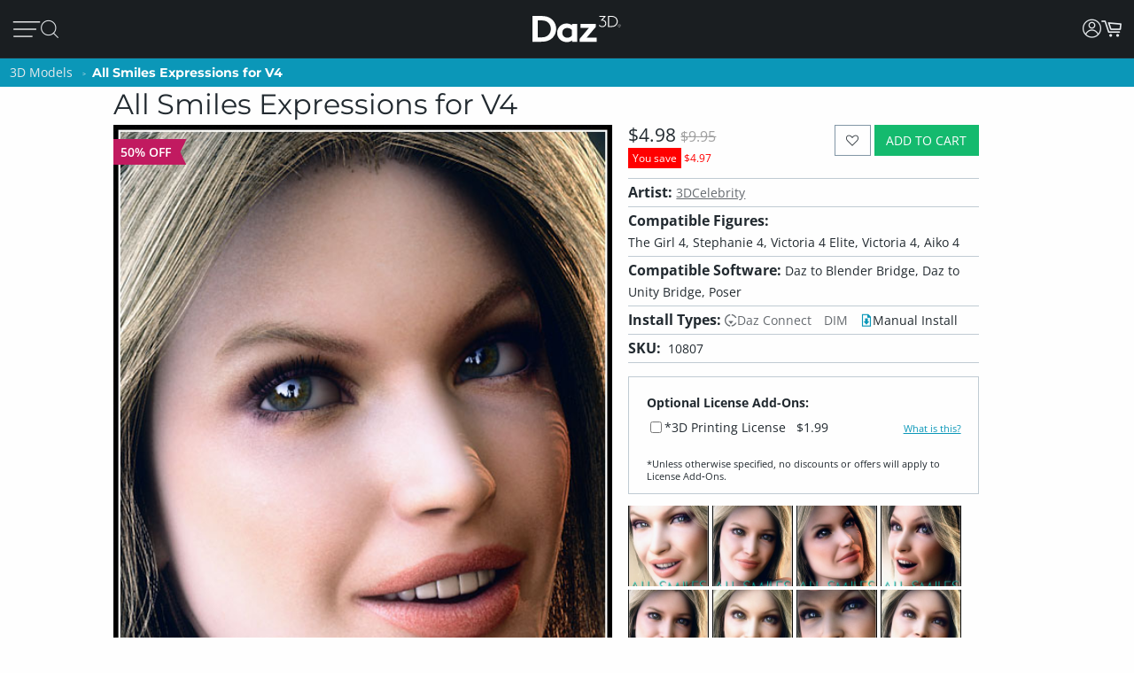

--- FILE ---
content_type: application/javascript; charset=utf-8
request_url: https://www.daz3d.com/dazstatic/slab/getSorts?all=true&jsonp=true&compress=true
body_size: 283168
content:
daz.filter.loadRemotePart("Sorts",{"_hash":"360f91a4d4fe6adbd29e59604c654f09_c","date":"+fkGwvkGwfkGvfkGvPkGuPkGt/kGrvkGrPkGqvkGpvkGnfkGl/kGlfkG0fAGv/oGlfoGiPoG5fkG0fkGnPkGg/kGgvkG+/gG9/gG5/gGsPgGjvgGz/YGsvkGr/kGq/kGoPkGnvkGlPkGkvkGkfkGjPkG+PgG8vgG8PgGwPgGufgGuPgGgvgGzfkGwPkGsfkGp/kGpfkGk/kGhPkG9vgG9fgG7/gG4/gGzvgG+PcGtPUG7fgG7PgG6/gG3/gG3fgG2PgG1PgG0/gG0vgGz/gGyfgGvvgGk/gGkvgG/vgG/fgG/PgG5fgG4PgGyPgGxPgGv/gGtPgGsfgGo/gGofgGoPgGn/gG/PcG4vcGlPcGxvYG9tcGifoG6vkG6fkG5/kG5vkG4/kGyfkGm/kGiPkGgfkG1vgGtfgGs/gG9vkG9PkG8fkGrfkGmPkGi/kGhvkG9PgG5vgG5PgG4vgG1fgG0PgGxfgGxfkGtvkGpPkGofkGmvkGjfkG8fgG4fgG2fgG0fgGw/gGwvgGu/gGtvgGgvoGgfoGgPoG+vgG+fgG6vgG6fgG6PgGyvgGx/gGxvgGwfgGvPgGlvgG+vcGyfAGkPoG+PkG9fkG8vkG7/kG5PkG4PkG3/kGtfkGtPkGo/kGj/kGjvkGm/cGmvcGmfcG+fYGr/gGp/gGnvgGnPgGm/gGmvgGjfgGi/gGh/gG8/cGz/cGj/cGjPcGz/AGmfkGivkGifkGh/kG8/gGpvgGmPgGjPgGhPgGgPgG5fcG4fcG/PMG5dgGovkG8fcGnfcGnPcG7vYG6vYG6fYGl/gGlfgGlPgGj/gGhvgGhfgG//cG/vcG/fcG9/cG7fcG6/cG6fcG1fcGtfcGkPcG9vcG9PcG8vcG7/cG4/cG4PcG3PcG2/cG2vcG2fcG0vcG0fcGs/cGr/cGvfgGuvgGsvgGrvgGqvgGpPgGmfgGkfgG3fcG1/cG1PcG0/cGovcG/PYG+/YG9vYGp/cGpvcGpPcGnvcGmPcGl/cGk/cGkvcGi/cGivcG9/YG7/YG1vYGwPAG3vgG3PgG2/gG2vgG1/gGrfgGrPgGq/gGnfgGkPgG8PcG7vcG6vcG5vcGifgGiPgG0PcGyvcGt/cGo/cGoPcGn/cGjfcGhvcG//YG/vYG9PYG8fYG6PYGyPYGk/YGzPUGxu4G9+wGvOQG+PYG9fYG8/YG8vYG5/YG5vYG5fYG4/YGwPYGtvYGr/YGqPYGnfYGj/YGt/gGovgGg/gG+fcG9fcG7PcG1vcGrvcGrfcGrPcGq/cGqvcGqfcGqPcGzPcGyPcGx/cGxPcGsvcGsfcGsPcGlfcGkfcGhfcGg/cGgvcG+vYG6/YGpfcGofcGh/cG7PYG5PYG4vYG4PYG1PYG0/YG0PYGzvYGyfYGw/YGwfYGo/YGkvYG2/YG0vYG0fYGzfYGy/YGxPYGwvYGvPYGufYGpfYGoPYGmfYGlvYGwfAG3/YGsPYGrfYGofYGmvYGmPYGlPYGjfYGifYGhPYGgvYG9vUG8vUG1PUGuPIG2PcG8PYGpvYGn/YGl/YGjvYGi/YGivYGhfYGgPYG+vUG9PUG7/UG6PUGtvUG3+kG7fYGu/YGuPYG9/UG8fUG7PUG6/UG6vUG5/UG2vUG2fUG2PUG1/UG0vUG0fUGz/UGxfYGtfYGpPYGhvYGg/YG4PUG3/UG2/UGzvUGzfUGyvUGxfUGuvUGo/UGhPUG8vQG6PcG5/cG3vcGzfcGiPcGyvYGx/YGsvYGrvYG+/UG+PUG9fUG5fUG5PUGufUGuPUGt/UGxPMGxfcGvvcG2fYGovYGm/YGyPUGx/UGxvUGw/UGwvUGwfUGvfUGu/UGtfUGs/UGsvUGqPUGp/UGpvUGpfUGn/UGnPUGy/cGyfcGv/cGvfcGvPcGu/cGuPcGtvcGtPcGjvcGgfcGuvYGt/YGkPYGv/UGmfUGmPUGjfUGhvUGhfUGgfUG4fQGzvcGlvcG3vYG3PYG2vYG1fYGvfYGqvYGqfYGp/YG/PUG8/UG8PUG1fUGsfUG/PQG6fUGy/UGyfUGxPUGsPUGr/UGrPUGqfUGovUGoPUGm/UGlfUGj/UGivUGifUGiPUGgPUGt/QGu+sG1/YGjPYG7vUG7fUGlPUGk/UGh/UG+/QG+vQG+fQG9vQG9PQG8/QG8PQG7PQG4/QG4vQG0PQGwPQGnfUGmvUGlvUGkvUGkfUG7/QG4PQG3/QG3vQG3fQG3PQG2/QG2vQGzPQGp/QG1+0GifcGgPcG/fYG2PYGzPYGtPYGs/YGiPYG+fUG3fUG3PUG1vUGvvUGvPUGg/UG7vQGu/QGtPQGnPQGnPYGrvUGq/UGjvUGjPUGgvUG//QG+PQG6/QG2PQG1/QG1fQGz/QGzfQGtfQGs/QGpvQGj/QGl/UG/vQG9/QG5/QG0/QG0vQGyvQGyfQGyPQGxvQGxfQGvfQGuvQGsvQGsfQG8vMG7/MGqvUG2fQG1vQG1PQG0fQGvvQGuPQGr/QGrvQGqPQGpfQGovQGofQGoPQGjvQGxvMGlfYGkfYGgfYGl/QGlvQGk/QGkfQGjfQGjPQGgfQG9/MG9fMGyfMGyPIGxPIG9PEG8+oG6vQGx/QGxPQGw/QGwvQGv/QGvPQGrfQGrPQGqvQGo/QGn/QGm/QGmPQGlfQG5fMGzPMGv/MGvvMGovMGy/QGhvQGhfQGg/QGgPQG//MG+fMG6vMG5/MG5PMG4vMG3vMG2vMG0fMG9fIG7vIGp/IGi/QGifQGiPQGh/QG/vMG/fMG3/MG1fMGz/MGzvMGzfMGy/MGvfMGuvMGrfMG6/IG4PIGivQG+vMG7vMG6/MG4PMGyvMGyPMGwfMGu/MGs/MGpvMGkPMG2/EG/fAG//UG/vUG/fUG4vUG4fUG3vUG0/UG0PUGrfUGpPUGnvUGkPUG3fMGhPMGufIG1fAG1PAG0/AGi/UG9fQGq/QGnvQGnfQGmvQGmfQG8fMG6fMG6PMG5vMG1/MGt/MGsPMGr/MGrPMGqvMGqfMGjfMGtfMGtPMGsvMGpfMGpPMGo/MGoPMGn/MGm/MGmvMGmPMGk/MGiPMGh/MG7/IG1PIGpfIGpPQGlPQG+/MG9vMG7fMG7PMG3PMG2/MG2PMGwPMGsfMGrvMGgvMG5fIG5PIGoPIG7fQGx/MGxfMGw/MGufMGuPMGq/MGqPMGp/MGl/MGkfMGjvMGgfMG4vIG2vIGh+8GzvQGwfQGufQGtvQGsPQGqfQGhPQG9PMG4/MG2fMGwvMGnfMGkvMGmfMGlvMGlPMGjPMGivMGifMGhvMGhfMG/vIG/fIG+fIG9/IG9vIG4/IG3/IGyvIGu/IGnvMGnPMGlfMGgPMG//IG/PIG+/IG9PIG6fIG6PIG5/IG0fIGz/IGzPIGwfIGtvIGjvEGofMG4fIG3fIG3PIG2fIG0vIG0PIGzfIGyfIGt/IGtPIGs/IGr/IGrvIGlvIG//EG3vIGy/IGwvIGwPIGvfIGvPIGuvIGtfIGsvIGsfIGrfIGq/IGn/IGi/IGv/EG//AGp+0G1eEGi/MG7fIG5vIGsPIGqvIGqPIGo/IGnfIGlfIGivIGhPIG5PEG+/AG+vAG0vAG2uIGj/MGg/MGpvIGpPIGovIGofIGnvIGlPIGkvIGiPIG+/EG9vEG5/EGkfIGj/IGh/IGhfIGg/IGgvIG+PEG9/EG9fEG8PEG7fEG6fEG4fEG8+8GxvIGk/IGjfIGjPIGifIGgPIG/vEG/PEG7vEG5vEG4/EG4PEG3/EG3vEGzvEGw+wG1vMG1PMG0/MG0vMG0PMG+PIG8fIG8PIGzvIG/fEG0PEGz/EGtfEGo/EGiPEGwvAGx+8Gxu8Gku4Gke4GkO4GjvIGhvIG+fEG8fEG6/EG6vEG4vEGuPEGt/EGr/EGnvEG3e8GvvIG8/EG5fEG3fEG2fEG1fEGzfEGyfEGxvEGxfEGufEGs/EGsPEGqPEGifEG/vAG7vAG6/AGiOUG8/IG7PIGx/IGgfIG2vEG1PEGzPEGw/EGsfEGrPEGq/EGpvEGkPEGhvEGrvEGrfEGlvEGkvEGjfEGjPEGi/EGh/EG7fAG6PAG5/AG4PAG3/AG3vAG3PAGzPAGsvEGl/EGhPEG+fAG9fAG8/AG7PAG6vAG5vAG4vAG1vAGyvAGxPAGw/AGv/AGnfAG6PEGpPEGlfEGivEGhfEGgvEG+PAG9/AG9PAG7/AG6fAG2/AG2vAG2fAG2PAGzvAGy/AGyPAG8vEGyPEGovEGgPEG5PAGuvAGufAGuPAGsfAGsPAGr/AGqPAGo/AGovAGjfAGjPAGw/IGkPIG2PEGwvEGrvAGrfAGrPAGqvAGk/AGkvAGkfAGhPAG/e8G/O8G0u8G0e8GtvEGtPEGkfEGj/EG8PAG1/AGl/AG1u8GzO8GwO8Gu+8Gme8G1+4Gj+0GlecGkucGkOcGj+cGxfIGv/IGrPIGnPIGm/IGmvIGmfIGmPIG+vEGtvAG7+8Gve8Gp/AGpvAGpfAGpPAGofAGn/AGmvAGmfAGlvAGjvAG/u8G4O8G2+8G1e8Gv+8Gue8Gte8GtO8G+eYGgfEGlPAGj/AGi/AGifAGiPAGhvAGg/AG+O8G9+8G8e8G6+8G2e8Gze8GuO8GmO8Gl+8G+O0Gs+cG3PEGy/EGyvEGwPEGvvEGvfEGu/EGoPEGn/EGnfEGnPEGm/EGmvEGmfEGmPEGzfAGse4G7PEG0/EG0vEG0fEGxPEGuvEGqvEGqfEGofEGk/EGg/EG/PAGju4GvucG9+YGtOYGlOYG7/EGx/[base64]/u4G/e4G9e4G6O4G5u4G3+4G1u4Gw+4Gwu4Gwe4GwO4G8vAG8fAG5fAG4/AG3fAG0PAGx/AGxfAGvfAGs/AGsvAGoPAGm/AGlfAGivAGo+UG4fAGhfAG3+8Gpu8G+O4G9+4G8O4G7O4G4u4G0u4Gye4Gve4G4OwGzu8Gvu8GlO8GhO8Gg+8Ggu8G9u4G2u4G2e4Gyu4Gue4Gtu4GtO4Gnu4G3+wG3e4Gv+4GvO4Gje4Giu4G/O0G6+0G6O0G5+0G3u0G1e0GmOwG+usGlOkGnM4GnvAGh/AG6u8Gn+8GgO8G8+4G1e4G1O4G0+4Gu+4Guu4G7O0G/OYG7u8G6u4G5+4G5O4Gxe4GmO4Gi+4Gie4GiO4G7u0G6u0G6e0G4+0G4O0G3+0G7O8G9O4G7+4G7u4G2O4G5u0G3e0G0e0Gye0GyO0GwO0Gv+0GtO0Gs+0Gq+0G9O8G4e8GxO8Gse8Gre8Gnu8Gi+8GiO8G/+4G++4G6e4G3O4GyO4Gvu4G2u0G9usGtfAGqfAGgvAGgfAGgPAG/+8G++8G+e8G5+8G5u8G1+8G0+8Gge8G7e4Gl+sGlusGlesGnOcGo+8G8O0G7+0G2e0G1u0G1O0Gzu0Gze0Gvu0Gve0Guu0Gpu0GjO0GwuoG4+kG3O0G2O0Gz+0Gyu0Gwe0GvO0Gt+0Gqu0Gqe0GqO0Glu0Gku0GweoGieYGsO8GkO8GxO4G5e0G2+0GoO0Gie0G/OwG++wG+uwG+ewGq+wGy+oG8+YG8+0G8u0G8e0Gpe0Go+0Gju0Gi+0Gg+0G9ewG9OwG5ewGvuwGgOUGy+8GyO8Gj+8G/[base64]/uQGhu0G7OwGyewGyOwGv+wGuuwGuewGuOwGtuwGsuwGsewGpOwGjewG5O0G6+wGzuwGvewGvOwGt+wGoOwGk+wGg+wG/[base64]/OsG8+sG8usG4+sG0esGkuEGp+wGl+wGluwGj+wGhOwG8OsG3+sG2esGyesGyOsGwOsGveoGmOoG9eQG0+wG7+sG7esG6usG4usG3usG1+sG1OsG0usGy+sGwusGv+sGiusGk80Gtu0Gje0GiO0Gh+0GgO0G/+wG5OwG3uwG0uwG+esG6esG6OsG4esG1esGnOsG0ewGguwG/esG3esG2+sG0+sG0OsGz+sGyusGx+sGxusGxOsGw+sGvusGsesGu+0Gsu0Gz+wGzewG+OsG5usGt+sGtusGr+sGrusGoesGnesGp+kGgewGgOwG/[base64]/OoG++oG6OoG5+oG2uoGlucGm+wGkesGiOsGhOsG/+oG/[base64]/eoGsOoGr+oGk+kG+ugG8OoG6eoGxuoGxOoGu+oGt+oGtuoGteoGruoGq+oG9ukG1ekG5+gG1OgGp+YGxuAG3+oG3uoG3eoG3OoGx+oGw+oGv+oGuuoGreoGp+oGk+oGieoGlekG5egG7eoGzOoGyeoGwOoGvuoGuOoGqeoGqOoGpOoGouoGm+oG3ekG8egG/OcGzusG+OoG0eoGsuoGoeoGnuoGluoGleoGkeoGkOoGh+oG/ukG7ukGpukGlOoGj+oGjeoGiOoGhuoGheoGhOoGg+oGguoG+OkG0+kG0ukGzOkG6ugGu+gG8ecG9+QGxNwGousGoOsGo+oGoOoGjOoGi+oGgOoG/ekG/OkG++kG+ukG+ekG6+kG6ekG8+kG6OkG5ukG5ekG5OkG4OkG3ukG3OkGzukGzekGr+kGlukG+egGgeoG9+kG8OkG7ekG2+kG1+kGyukGx+kGu+kGuekGt+kGq+kGn+gG9ucGgOYG/[base64]/ugG9OgG8+gG6OgGv+gG/NcG0OoGz+oGzuoGzeoGseoGrOoGquoG/+kG5+kGtekGo+kGoukGoOkGnukGm+kGn+YG2ekGjukGjekGjOkGi+kGg+kGgukG/[base64]/ecG7ecG6+cGwuYGqOYGueoG7OkGo+gGkugGjugGiOgG/+cG9OcG7+cG7OcG4+cG2+cG1ucGu+cGuucG4eYGnOUG2eAG9OkG4ukG4ekGsukGpOkGoekGn+kGnOkG2OgGqugGoOgGi+gGiugGiegG/ucGtuYG0ekGxukGxOkGwekGvukGvOkG8+cG6ecG2ecG2OcG0+cG0OcGz+cGsOcGoOcGnecG3uYGtukGtOkG1egGs+gG6ucGzOcGuOcGtucGtecGtOcGpecGjucGh+cGhucG2+YGtOUG9OQG3OAGy+kGwOkGuukG/egG/[base64]/uYG4uYG3eYG3OYGyeYGs+YGrOYGqeYG3eUGqeUGgOIGjOEG1ugGuOgGjegG+ecG9+cG6OcG4ecG4OcG3ucG3ecGzecGuecGpOcG2uYGx+UG5OgG2egGxegGvOgGmOgGl+gGlegG+ucG7ucG5+cG5ecGyOcGsucG/+YGp+gGkecGiucGgOcG/[base64]/+IG/+AGqOgG9ecG2ucG1+cGqOcG7+YG7OYGi+YG0uUG0eUGkOUG/OQG++QG+uQGjOcGi+cGvOcGhecGgecG++YG+OYG7eYGuOYGo+YGouYGneYGj+YGjeYG+uUG9eUG5OUGxOYGl+YGluYG/+UG/[base64]/eQG7+QG7eQG7OQG6OQG2OQG0eQGx+QGvuQGveQGu+QG6uQG3uQG0+QGtOQGsuQGq+QGqOQGp+QGpeQGouQGoOQGpuMGwOYGhuYGhOYG5uUGruQGnuQGneQGmuQGkOQGh+QGguQGgeQG9eMG3+MGlOUGuOQGr+QGnOQGjeQGiuQG/eMG+eMG8uMG8eMGy+MGuuMGsOMGmeMG0eIGzeIGteEGpdkG/uUG9+UGz+UGzeUGzOUGwuUGweUGuOUG3OQG2uQGo+QGhuQGg+QG2+MG0+MGouMG++UG8OUG7OUGtuUGouUGoeUGnuUGjOUG7uQG6eQG5+QG5uQGuuQG/OMG++MG6OMG5eMG6OUG5+UGyOUGu+UGuuUGueUGneUGleUG/+QGreQGoeQGheQG9uMG1OMGzuAGzOAG9tUG9OMG8+MG5+MG5uMG5OMG4uMG2OMGuOMGt+MGtuMGs+MGo+MGoeMGoOMG+OMG9+MG7uMG6eMG3uMG1+MG1uMG0uMG0eMGz+MGqOMGn+MGneMGhuMG3OMG1eMG0OMGzuMGzOMGyeMGxeMGxOMGrOMGnOMGiuMG/OIG9eIG9OIG3OIG1+QG1uQG1eQG1OQG0OQGmeQGjOQGi+QG7OMG6uMGvuMGueMGq+MG+uIG1OIG0+IG0uIGs+IGueAG8eQG8OQG4uQG4OQGzeQGwOQGueQGseQGm+QGkeQGieQGxuMGjuMGjeMGjOMG0eEGwuEGp+AGg+UG9uQG0uQGxeQGquQGqeQGpuQGmOQGgOQG/+MG/uMG8OMG7+MG6+MGwuMGgOMG/[base64]/[base64]/uEG8OEG7uEG4eEG2eEG2OAG1+AGwOAGseIGnuIGm+IGgeIG+uEG+eEG+OEG9eEG8eEG6+EG6eEG5OEG3OEG0uEG0OEGxeEGweEGkOEGiuEGxOAGk+IGv+EGs+EGq+EGquEGqeEGp+EGpeEGouEGn+EGkeEGj+EG/OAG8uAG4uAGyOAGseAGsOAGneAG+d8GrdwGm9kG8OIG7+IG7uIGquIGkeIGi+IG4+EGm+EGmuEGmeEGjuEGjeEG1OAG0OAGnuAGnOAGmuAG/N4G6uIG/OEG++EG9+EG7+EG5+EG5uEG5eEG4uEG3+EG3eEGuOEGt+EGnuEGneEGnOEGhOEGoOAGz+IGx+IGveIG2uEGpOEGo+EGiOEGg+EG/uAG++AG+eAG5uAG5eAG3+AG3eAGw+AGweAGs+AGsuAG+t4G5d4G494Gw9AG6OIG5+IG5uIG5eIG3eIGwuIGkOIGj+IG/+EG8uEG4OEG1OEGyeEGtuEGreEGrOEG9OAG8+AGy+AGu+AGuuAGjuIGjeIGheIG7OEG6OEGw+EGuuEGueEGleEGguEG+uAG+OAG9+AG6+AGr+AGpuAGpeAGouAGmOAG+98GqeIG/eEGvOEGtOEG7OAG4+AG2uAG1uAGx+AGvuAGvOAGt+AGtuAGteAGruAGqeAGg+AG/N8G9d8GzuEGh+EGgeEG7uAG7eAGxeAGuOAGpOAGoeAGieAGheAG/[base64]/94Gw94GtNkGwuAGleAGlOAGst8Gi98Git8Gg98G/d4G994G9d4G4d4Gvd4G9N0GutwGl+EGluEGk+EG6eAG6OAG5OAG4eAGmeAGiOAG/98G/[base64]/t4G9N4G894G8d4G2N4G194G/[base64]/[base64]/N0G0N0Gjd0G+9wG4NwGqtwGiNwGk9kG/8wGs94Gnd4G/d0G+N0G1d0Gwd0Gv90GnN0Gm90Gmt0GmN0Gj90G+NwG9dwGtNwGi9wGw9sGv94GiN4Ght4Ghd4G9t0GyN0Gx90Gxd0Gw90Gwt0Gq90Gjt0Gid0GktwGg9oGvN0Gqd0GlN0GkN0GjN0G99wG89wG8dwG3dwG2dwG2NwG19wGydwGkNwG89kGmdkGrN4Gmt4Gl94G/twG/dwG/NwG4dwG2twG0dwGytwGrtwGndwGl9wGltwGk9wGj9wG/NsG9NsGl9kG790G7t0G590G5t0G5N0G490G4t0G2d0Gyt0Gmd0Gk90G9twG9NwGv9wGyNoG49cG6d0Gut0GsN0Gl90Gld0G69wG6twG6dwG6NwG3NwG09wGhtwG+NsGu9sG/tYGsNYGrdMGwc0G5dwG1twGvNwGq9wGqdwGodwGntwGhNwGgtwGgdwG/tsG/[base64]/toG/doG/NoGtdoGt9wGs9wGldwG9dsG89sG8tsG8dsG1NsGtNsGotsGlNsG6toG6doGvNoGq9gGr9wGpNwGm9wGidwGs9sGptsGntsGndsGktsGjNsGgdsGl9oGk9oG/9kG+9kGrNkGk9gG7dsGudsGrdsGh9sGg9sG4doG29oGutoGptoGitoGidoGgtoG/dkG89cG7NsGtdsGp9sGoNsGn9sGtNoGs9oGrdoGq9oGqdoG/[base64]/9oG+9oGltoGjtoG/[base64]/9gG/tgG/NgG99gGzNgGy9gGydgGv9gGuNgG7NgG59gG5NgG49gG4NgG3dgG2dgG1NgGw9gGu9gGutgGudgGttgG2tcGm80GhbcGr9oGpNoG+tkG9tgG9dgG1tgG1dgG09gG0tgGvdgGr9gGrNgGltgGidgGhtgG9NUGntkGmtkGlNkGitkGg9kG/dgGtdgGtNgGs9gGstgGsdgGrdgGkNgGitgGiNgG/tcGvtcG69gGoNgGn9gGntgGm9gGmNgGktgGj9gGh9gGgtgGgdgG7tcG5NcG2NcG19cGu9cGutcGmtcG4NYG5NAGpsQGosgG198GrtkG4tgG39gG3tgG2tgGvtgGrtgGo9gGotgGl9gG/9cGt9cGttcGmdcG+dIGqtgGqNgGp9gGptgGpNgGjdgG/dcG8dcG6NcGrdcGpNcGotcGktcGjdcG89YG8tYG8NYGz98G7NcG6tcG0NcGztcGr9cGptcGpdcGoNcGj9cGjtcGhNcGgtcG/[base64]/[base64]/[base64]/9UG/tUG/dUG/NUG5dUGztUGwNUGu9UGsdUGmtUGhdUG6dQGktQG6NMG2t8G+tUG+dUG+NUGt9UGttUGtdUG8dQG7dQG69QG59QG9tMG8dMG7tMGzNMGutMGtdMGstMGnM0GtMkG/cgGncgG7tQG7NQGlNQGj9QG2tMGr9MGptMGodMGntMGmdMGiNMGh9MGhNMG/9IG/dIG9NIGrNEGqdEGp9EGptEGpdEGwdAGptAGjNQGz9MGztMGw9MGuNMGttMGsNMGqNMGo9MGoNMGndMGmtMGldMG/tIG8NIG79IG5tIG4NIGuNEGt9EG29YG2tYGxNYGudYGtdYGr9YGotYGiNYGutUGudUGstUGk9QGkdQGkNQGitQG+NMG09MGzdMGrtMGpNEG/dAGrs0G/[base64]/MgGltYGgtYG89UG/dQG/[base64]/9AG8tAG8NAGzdAGwtAGvtAGvdAGvNAGmtAGo8sG48UG0tAG0NAGzNAGpNAGo9AGotAGntAGm9AGjdAGg9AGgtAG+s8G+c8G+M8G7s8G688G2s8G2M8G0M8Gvc8G+c4GrdEGq9EGqtEGntEGitEGidEGiNEG9dAGtNAGrdAGn9AG/88G388GzM8Ghs8GvcUGu8UGlsEGr8AGqNEGn9EGgdEG39AG1tAG1dAG0dAGgdAGgNAG4M8G2c8G1c8G1M8G0s8G0c8Gzs8Gzc8Gyc8GyM8GmNMGl9MGltMGkNEGj9EGg9EGgtEGgNEGytAGwNAGv9AGoNAGndAGjtAG/M8G988G8c8G788GwcQGp8QGkMAGq9MGkdMGj9MGhtMGg9MGgtMGgdMG8dIG6tIG6dIG5NIG8dEGvdEGr9EGk9EGjNEG/NAG59AG49AG3tAGt9AGs9AGodAGnNAGitAG7c8Gts8Gm88G4c0G69IG29IGndEG/tAG9tAG69AG4NAGrtAGq9AGmdAGmNAGkdAGhdAG5s8Gqs8Gj88G9c4GzM4Gh84G/NIG+tIG19IG1tIG1dIGw9EGwdEGrtEG9c8G9M8G888G8s4Gn84GpcwGuMsGt8sGr8sGq8sGqssGp8oGgsYGytEGydEGutEGttEGsNEGhtEG+dAG+NAG6NAGztAGydAGyNAGxtAGuNAGstAG/c8Gpc4Gns4G/sgG/[base64]/s8Gt88Gos8G9M4Gtc4GtM4Gms4Gk84G/[base64]/c0G/M0G+80Gyc0Ghs0G/swG1NAG09AGxNAGttAGsNAGlNAGktAGjNAGi9AGidAGh9AGhtAG6c8GuM8Gh88GmM4Gl84GvM0GtM0Gr80GrsgGgMcGldAG6M8G5M8G488G4s8G/M4Gzs4Gqs4Gp84Gps4GpM4Gnc4Gks4GiM4GgM4G/[base64]/MwG5swGv8wGvswGqcwGwMsGvMsGg8sGqc8GqM8Gpc8Go88Gy80GpM0Gks0GjM0Gis0G9cwG78wG68wG48wGxswGwcwGm8sGmssGmcsGnMkGmMkGuMcGxqwGkM8Gjc8Gic8Gg88Ggc8G/84G/c4G5c4G3s4Gy84Gw84G+c0Gqc0Gns0Gl80Glc0G88wGy8wG4ssGussGucsGsMsGkcsGhc8GgM8G/[base64]/ssG/csG/MsG+8sG480G/[base64]/8oG/MoG9coG7coG6coG4soG28oG08oGqsoGpsoGocoGoMoGlsoGjsoG6ckG5skG4ckG3skG6csG5csG0ssGycsGx8sGgcsG88oG6MoG0coG0MoGvcoGtsoGrsoGrMoGq8oGqMoGpcoGpMoGwswG9ssG3ssGyMsGl8sGlssGlcsGlMsG/[base64]/[base64]/soG+soG9soG6soG58oG3soG1coG1MoGx8oGxcoGxMoGn8oGkcoGt8cGhccGpsUGpcUGpMUG8coGucoGtMoGs8oGsssGw8oGwMkGsskGq8kGqskGqckGjckGhskG/[base64]/8cG+scG+ccG9ccG7ccG58cGlMcG/cYG1MUGn8AGvskGu8kG68gG28gG2sgG2cgG2MgG1cgGzMgGt8gGtcgGtMgGrMgGnMgGi8gG/[base64]/[base64]/4FyeQGs9IGxcgGs8gGocgGk8gGvccGqscGnccG+MYG6cYG5sYG5MYGxsYGpcYGzcgGjsgGh8gG6ccG5scG3McGwscGvscGtccGtMcGsscGh8cG9sYG3sYGycMGicIG/MEG0NIGvcgGvMgGj8gGhMgGg8gG/scG8scG08cG0ccG0McGzscGy8cGyccGx8cGmccGkMcGrcgGqMgG0scGmscGmMcGkccGjMcGi8cG/[base64]/8UGtMUGjdIG48cGzMcGwMcGuccGsccGsMcGrccGjscG28YGysYGo8YG6MUGm8UG27cGnMcGlscG7MYG2sYGn8YGnMYGicYGh8YGhcYGhMYG/MUGq8UGlsUGj8YGjsYGisYG9MUG8sUG8MUG6sUG38UG3sUG3cUG2sUG0sUG0MUGz8UGzMUGi8QGq8cGrsYGosYGmsYGi8YG/cUG2MUGxcUGwMUGs8UGlcUGlMUG2MMGtscGiccGiMcGhscGhMcGg8cG/MYG+cYG98YG8cYG0MYGzsYG88UGucEGlcEG48YG18YG1sYG1cYGkcYG8cUG7cUG1cUG08UGyMUGx8UGxsUGisUGw8MGwcMGwMMG/8EG29EGvcYGusYGuMYGtsYGtcYGpsYGncYGgcYG+MUG28UG2cUGv8UGq8YGpMYGnsYGmcYGmMYGlsYGlcYGlMYGjMYGg8YG/[base64]/cQG/MQG7cQG68QG5MQG48QGpcQGysMGhdIGnMUGk8UGhMUG/[base64]/MMG58MG5sMG18MGz8MGxcMGr8MGoMMGksMG/sIG98IGncEG3LkGksUG98QG5sQG5cQG3cQG3MQGx8QGwsQGusQGucQGtsQGtMQGssQGmMQGosIGocIGoMIGjcUGjMUGi8UGicUGhcUG+sQG7sQG4cQG1cQG0sQGw8QGqcQG/cMG28MGvdIG+MQG6MQG1sQGysQG8MMG68MG6sMG6cMG3cMGzsMGxsMGzcAGoLgG/qAG/8QG8sQG7MQG38QG2sQGuMQGt8QG/sMG0MMGpcMG2cIG1MQG08QGzcQG2cMG1sMGsMMGqcMGjcMGicMG/[base64]/8MG7sMG7cMGusMGtcMGssMGrcMGg8MGgcMG/MIG1sIGlb0G298G3MMG1cMG1MMG08MG0sMGq8MGqsMGp8MGpsMG/[base64]/[base64]/[base64]/MAG+MAG8cAG8MAG38AG3MAGxMAGw8AGwMAGvL8GnrgG/[base64]/sAG+sAG+cAG9sAG9cAG5cAG48AG4sAG08AG0sAGxsAGp8AGm8AGtL4Gl70GprwGucAGqcAGoMAGncAGmcAGmMAGlcAGhMAGg8AG/L8G+r8G978G5L8G378Gi78G9L4Gyb4Gqr4Gv8AGtcAGrMAGqMAGpsAGhsAGgsAGgMAG/78G/[base64]/L4Gwr4Gwb4Gv74Gu74Gsr4Gpb4GpL4Go74Gor4GnL4Gmr4G5b0G4b0G/r8Gx78G+L4G9r4G9b4G874G5r4G5L4Gyr4Gm74GlL4GkL4Gj74GjL4Gi74Gg74G/[base64]/70G/r0G+r0G470G4r0Gx70Gur0Gtr0GlL0Gkr0G+LwG7b0G7L0G3b0G2r0G2b0G2L0Gy70Gvb0Gob0GoL0GmL0Glr0Gj70Gib0G/7wGz7wGzbwGurwGmbwG370GxL0Gwb0Gu70Gtb0GqL0Gi70Gir0GiL0Gh70G/[base64]/[base64]/LwG+7wG97wG47wG27wGkLwG27sG2bsG2LsGsbsGmrsG5LoG0roGvbkG6LwG57wG5bwG5LwG4rwGw7wGpbwGkrwGkbwGj7wGjbwG67sGwrsGwbsGv7sGursGubsGtrsGs7sGrrsGmbsGkLsGjLsG6LoG/bkGybgGhbIGsK8Ghr0G6L0G0L0Gzr0Gq70GjL0Ghb0GhL0G8rwG8LwG67wG2bwGzLwGybwGwrwGn7wGhrwGhbwG6LsG5LsG4LsGuLsGiLsGubAGrrAGqrAG0aMGvtIGwtIG7LwG5rwG3LwG2rwGvLsGsLsGn7sGnLsGmLsGl7sGh7sG/boG9boG47oG3LoG2boG2LoG1roGvrgGltkF+bwG4LwG1rwG0rwGnrwGi7wGiLwG4rsG3rsGzLsGyrsGxLsGp7sGorsGlLsG+7oGproG9rkG9bkG8LkGlNIGobsGoLsGnrsGj7sGibsGgbsGgLsG/LoG+LoG9roG7roG7boG6boG4roG2roG17oG07oGuLoG+7kG7rkG67oG6roG57oG4LoG37oG1boGu7oGs7oGn7oGnLoGmboG/[base64]/bYG/LYGzKwG4bsG0LsGzrsGtbsGsrsGqrsGm7sGirsG+roGpLoGo7oGoLoG5bkG8LgGubgG1qwGrroGrLoGlLoG6bkG57kG37kGs7kGsLkGr7kGrrkGmrkGiLkGh7kG9rgG8rgG7bgG7LgG/bcG2N8GyLsGx7sGvbsG+boG7LoGrboG27kG2rkG2LkG1bkG1LkG0bkGz7kGzrkGyrkGtrkGprkGlrkGirkGibkGhbkGrLgGgrIGrK8Gk7sGkrsGhLsGg7sG8boG77oG5roG5boG3roG27oGtboGqboGqLoG77kG0LkGtLkGsrkGoLkGza4G+9EG/7oG/roG9LoG87oG8roG8LoGsboGy7kGwbkGo7kGmbkGmLkGl7kGlbkGgbkG6akGybkGu7kGk7kGkrkGj7kGi7kG+bgG6LgGxbgGw7gGuLgGt7gGnLgGvrcGpLUGs6gGuJYG/NEGxdoFsdoFr9oFz9gF/tcF69cF6tcF6dcF6NcF5tcF5NcFstYFoboG/LkG7LkG67kG5rkGxLkGw7kGwrkGwLkG/bgG/[base64]/LcG+LcG9rcG8LcG3LcG1bcG0rcGr5UGy98GodIGhrkGwLgGmLgGlrgGi7gGh7gGhLgG8rcG37cGy7cGybcGx7cG46gG97cG7rcG5rcG5LcG47cG4LcGvLcGoLcGkrcGn7YG46kGiagGkKYGldIG/7gG/[base64]/7YG+7YG+LYG1rYGrLYG/LUG+7UG+bUG7bUGrbUGp7UGoLUGkLUGj7UGhKIGwuQG69EG+bcGwLcGubcGuLcGr7cGqbcGnbcGj7cG6rYG1bYGqbYGzrUGrrUGqLUGprUGn7UGiLUGh7UGgrUG/rQG3agG8tEGt7UG+rcG9LcG4rcG4bcG3bcGw7cGu7cGurcGsrcGsbcGircG9bYG8bYGgLUG76gG3qgGyd8Gg7gGgrgG/7cG/rcG9bcG8bcG7bcG7LcG2rcG2LcGzbcGxLcGxLUGvrUGuLUGtLUGpbUGlrUGwbAGwLAGjKgG5aMG0dEG6rcG6bcG1LcGz7cGzLcGxbcGgLcG/rYG+rYG2LYGrbYGoLYGv7UGtbUGsrUGq7UG8rMG8bMG7rMG5bMGvagG09EG4LYG3rYG3bYG1LYGrrYGqrYGnrYG/[base64]/7QG/bQG+7QG+rQGl7QG+rMGjrMGiLMG3LIG+LEG5LEGqbAGqpkG9NEG8LYG17YGq7YG+LUGu7UG57MG5LMGz7MGzrMGjbIG/rEG+bEG4rEG1LEG6LAG0bAGzbAGw7AGtrAGs7AGj6EGiJYGsdIGh7MGr7IGjrIG/bEG/LEG97EG7LEG5rEG5bEG4bEGkrEGkLEGgbEGzrAGt7AGrLAGnLAGmbAGq68Gy64GxKUGyLAGx7AGxrAGxbAGxLAGwrAGurAGtbAGtLAGsbAGsLAGpbAGlbAGibAG968G/[base64]/[base64]/KoGz6oG5KkGw6kGgagGv6IGk6EGmZsG4KcG36cGx7MGrLIGpLIGlLIGvrAGvLAGuLAGrbAGkrAGkbAG8K4G7q4G2K4G064GyK4GlK4G0a0G+awG9qwG06wGv6gG/[base64]/[base64]/qwGx6sGv6sGvqsGvasGgKsGvqoGzakGi6gGs6IGnKIGmqIGmaIGm6EG8bEGorAGna0GzawGr6oGkKkG+agGtKgGkqgGjqgGyKYGm6UG+KMG2KMG1aMG1KMG06MG/aEGnqAGhKAGgKAGqp8GupsG8NEGuasGtqsGs6oGsKoG+KkGz6kGyakGsqkG86gGgKgG/acG6KcG4acGwKcGwKUGiaUG/6QG+qQGh6QG5ZkGhasGuqoGsaoGvqkGvakG8KgG56gGragGkagGtacGsqcGsacG0qYGz6YGvaUGh6UGgKUG3KQG26QG96MGxa0G2aoG2akG7agG7KgG6qgG5qgG5agG5KgGy6gG06cGyaUGv6UGjaUGjKUGi6UGgaUG/[base64]/tEGhKgGg6gGtKcGrqcGnacGxqYG+aUG96UG2qUGw6UGraUG7qQG7KQG6qQGrqQGwaIGuqEG+J0G4p0Go5sGtZoGgtIGvaoGtaoGzKkGyqkGv6kG16gGgqgGr6cGzqYGxKYGz6UGzqUGzaUGzKUGwqUGhqUG/KQGt6QGo6QGk6QGiqMGq6AG/[base64]/aIGuaIGk6AG2ZwGgo0Gy6kG+6gG+qgG96gGwqcGxaUGjqUGhaUG/[base64]/[base64]/[base64]/6EG/qEG+6EGsqEGsaEG7Z4G26MG0KMGraMG16IG1KIGzaIGzKIGj6IGjKIGiKIG/[base64]/aAG9aAG8KAG5aAG0aAG/5oGiNIG6KEGv6EGo6EGoqEGoaEGnqEGnaEGmqEGi6EGhKEG/[base64]/Z8G4p8G1p8Gx58Gvp8Gt58G+Z4G9p4G5Z4G4p4GyZ4GkNIG46AG4aAGm6AGmKAGlaAGlKAGkaAG/58Gu58GsZ8GrJ8G954G854G950Gy5sGlpcG75UGxdwFh6EG+qAGl6AGkKAGiqAGm58G9J4G5p4G0p4G0J4GyJ4G/KAG+6AG8aAG76AG7KAG6qAG6KAG5qAG5KAGzKAGyqAGjaAGqZ8Gp54Gpp4G2aAGxqAGv6AGu6AGuaAGuKAGsKAGrKAG+Z8G254G2J4GlJkGqZUGqJ8Gop8GjZ8Gi58GiZ8Gg58Ggp8G/[base64]/[base64]/ZsG6psG1JwGiJwG/psG/[base64]/[base64]/5kG+pkG5pkG4pkG3pkG8JgGvZgGuZgGuY8Gi5kGupgGsZgGjZgGipgGgpgGgJgG/JcG5ZcG3ZcG15cG7JYG+o8G7ZoG9JkGvZkGu5kGt5kGspkGgpkGkJgGj5gGi5gGh5gGqpcGipcG/ZYG7pYG5ZUGtpMG15kG0ZkGkZkGjpkGipkGgZkG9ZgGxJgGk5gGjpgGjJgGhJgG+5cG1ZcGweQGgZgG/[base64]/5QGz5QGgZQG/[base64]/[base64]/IwGn4wGm4wGlowGzYoG5okGjb8Gx44GlI4G340G0Y0GxI0Gv40GqY0Gp40GkI0Gi40Gio0G/owG3ZAGwY4Gl44G+o0G5I0Guo0GsI0GrI0Gk40GkY0Gho0G+owG94wG0ooG5YkG5I8GzY8GvI8GvI4GlY4G3Y0G3I0Gvo0Goo0G0YwGzowGzYkGto0GtY0Gso0Gr40Gq40Gqo0GqI0Gg40G+4wG6YwGsoMGr/4F6t0F2I0GhI0G/YwG+IwG84wG8owG8YwG74wG4YwG14wG1YwGu4wG+ogGtLEG+7AG140G040G+YwG34wG3IwG2owG2YwG1owGwYwGkowG/osGtYoGsY0GpY0Gl40GlI0G/4wG9YwG9IwG8IwG54wG4IwG3owG24wG2IwGhIsG54kGgo4G/40G4Y0GyY0Gjo0GoYwGoIwGnowGlYwGh4wGzdIGsIwGq4wGqYwGpIwGmIwGl4wGlIwGk4wGjIwGiIwGhYwGkt4Fst0FpI0GyIwGw4wGuYwGuIwGqowGoowGkYwGjowGi4wGhIwG9osG/IoG+4oGyYwGt4wGrIwGpowGjYwGgowGgYwG3IsG1IsGwosGvYsG/ooG/[base64]/YkG+4kG8YkG44kG+oQGhL8GnIwG9ooGxYoGxIoGwYoGwIoGuIoGh4oG+okG4IkG1okG4ocGgoUG8/8Fi/4F9IoG44oGhIoG/okG+IkG9okG7YkG7IkG4okG34kG2YkG4YcG5IkG3okG3IkG24kG2okGzokGuokGuIkGt4kGtYkGtIkGr4kG0bEGiLEGnIoGiIoG6YkG6IkG2IkG1YkG1IkGxYkGwIkGvokGvYkGmv4F3YoGtooGxIkGw4kGsYkGsIkGpYkGnYkGmYkGl4kGkokGjokG0f0F5/QFybUGm7EG5bAGw7oGwroG/4sG9YsGv4sGvosGs4sGsosGqYsG5IoG4ooGwooGv4oGvYoGhooG94kG9YkG9IkG4YkG5f4F5P4F4/4F4v4F4f4Fjr8GmbEG4rAGjYoGy4kGyokGxokGwokGq4kGoIkGiIkG//8FgP8F97UGvIkGu4kGookGnIkGk4kG/IgGgoQG94MGuIMGpYMG4IIG0IIG8YAGo4AG3/8FneMFxdEFltIG/4kG8IkG74kGz4kGzIkGuYkGrokGpokG8oMGgIMG04kG0YkGs4kGnokGiYkG/YgG+4gG2oIG0oIGm4kGi4kGuIYG94QG54QGjYQGgIQG9IMGgoMGkIIGzYEG7YAG8f8F34YGmYYGjoUGxYMG9IIG6IIG04IG9YEGuIEGmYAGhoAG8v8F6v8FrP8F1/UFgN4FssoGu7EG/rAG/60GwboGwLoGwYkGtokGrYkGrIkGqokGqIkGpIkGo4kGoYkGmokG/IYGsf8Fl/4FtfoFtPoFs/oF7vIF7fIF7okG6okG14kGv4kGqYkGkYkG+YgGyoQGwIQGtIQG2IIGhYEGn4kGlYkGkIkGj4kGjIkGh4YGl4QG0YIG4oEGy4EGtoAG9P8Fn/8Flv4Fj98Fk78GsokGlokGlIkG/4gG/ogG0YYG5YIG7IAG64AGhf8Fg/8F64MG+/8F7/8F5/8F5P8F4P8F3v8F3f8F3P8Fy/8FlP8F0LEGibEGv4AGu4AG6P8F4/8Fzv8Frv8FqP8Fjv8F5v4FptoF2oMGm4IGl4AG7v8F6f8F4v8F4f8Fuv8Fpv8Fo/8Fnv8Fi/8FpP4FyeAFyocG7IYG04YG2oUGoYQGnYQGkoQGkIQG7P8F7v4Fzv4Fy/4FqP4Fo/4F0d0FotIGgYAG8P8F6/8Fr/8Fof8Fm/8Flf8Fkv8Fj/8Fhv8F3LUGsP8Frf8Fq/8Fk/8Fkf8FkP8F8P4F7f4F5/4Fz/4FheAFvd8F/d0F5f8FhP8Fgv8Fgf8F+/4F8f4F0P4Fqf4Fnf4Fhv4Fl7wFxbEG9LAGvoAGlv8F//4F9P4F8v4F7P4F6f4F6P4F3P4F1v4F7oAG5v8FjP8Fiv8Fsf4FsP4Frv4Fpv4Fnt8Fgt8F0tUFs/8F3f4F2P4F1f4F0/4F0v4Fp/4F8v0F3vsF7PMFud8F+twFr7EG+bAGv7oGvroGwP8Fuf8FuP8Ft/8Ftf8FtP8Fsv8Fp/8Fpf8FpP8FmP8F3v4F2/4FrP4Fq/4FoP4Fnv4Fh/4Fh/0Fhv0F3PkFg+oFq+kF4d8F4N8ForYGif8FiP8Fh/8F/P4F8/4F3/4F2f4F0f4Fyv4Fpf4F9v4F4P4F1/4FnP4Fm/4Fj/4FjP4Fvf0F6vkF4fkFl/gFnd4F/doFqbEG5rAG7/0F6P0F3v0FzP0F8fwF1/wFpfwF3/sFyfoF2v4F1P4Fzf4FzP4Fjv4Fif4Fgv4F3PsFw/sF5PoFhb8G6rQG8vwF1vwF1fwFovwFlfwFkPwF8/sF3fsFkvsF6PoFwLEGgrEGo/wFzfsFnfsFlfsFk/sFkfsFuvoF9PkFmfgF7N8Fqt8F6d4Fw9oFl64G9f4Flf4FlP4Fjf4Fiv4F6v0F0P0FuP0FrP0Fp/0FmP0FyPsFjvoF+t8F39EG8ogGg/4Fzv0F2PwF4vkFjPgFjPUFifUFoOEFp+AFn/4Fmv0F5fsF6/kFlvgF5/cF2PcF/PIFrPIFi+QFp98F+N4FzLEG6f0Fmf0Fiv0Fif0F5/wF1PwF5PsFw/oFrvoF6PkFlbEG3LAG85cGpPwFm/sFsPoFn/oFjfoFgPoF3/kF3fkFv/0F5vkFuvgFqfgFnvgFmPgF+vcF4/cFjfcFzfUFv9MGxLEGiP4FnP0Fi/0FnvsFnPsFlPsF4/kFxvMFveMFst8Fjd8F0NgF9JcGiP0F5vsF8PoF+PcFmPcFzfQF+eoFlOoFoukF8+MFsuAFyrEGuZ0Ghf4FhP4FmfsFmPsFl/sFlvsFkPsFr/oFrPoF5PkF3vkFivMFhfMFuOUFvboGvLoGmvsF9voF7foF5foF4/oF4voF1PoF0voFt/oF9vkF5/kF5fkF2/kF9+AF+d4FoN4Fl94FlN4Fid4FiN4Fv9sF7LAG2q4G2YMG9fkF6fkFpfgFmvgFh/UF+vIF9/IF8fEF++MF+d8F6fcF3vcF7vQFjfMF+OgFhuQF2+MFu+MF+OAFvuAF4pcG1/MF0fMFt/MFmfMF+vEFleUFv+MFvOMFtuMF8N8F2IMGxfoFrfoFkvcFpvMF+PEF0OkFsekFh+kF9t4F4t4F690FqdsFmLEG4bAG3KEGk7oGkroGs/gFsPgFrfgFqvgFpvgFh/gFhvgFhPgF+fcF1/cFz/cFovcFl/cFvfYFovUF8fQF3/QFgPQFqvMF5fIF8PEF4N0F3t0FyN0Fx90FiPcF+/EF9vEFvusFiesF0eoFpukFkekF798FjNoGj9IGk7IG3oIG6PcFnPcF9vMF8vIFjOYFoOMF598Fqd8Fmd8Fk98FjN4FqdoFi9kFpNUG5NQGzbEG7ogGufUFp/UF2vQF0PQFzvQFzPQFy/QF1esF1OQFo98F7LUG+fIFwPIFouMF4uAFq+AF5t8F298Fx98FrIMGg+AF9t8F898F6d8F6N8FxN8FuN8Ftt8F2Z0GhJ0GjvIF8vEF9d8Fw98Fvt8Fsd8FsN8Frd8FqN8F79wF2tkF3tcFxrUG45cG/PEF8/EF2+oFz+oF9ukF5OkF8eMF0OAFzeAFq98F8s8F0LUGyJ0G3oMGqfwFmeEF8d8F7t8F6t8Frt8FpN8FoN8Fn98FlN8Fi9sF/r4G6LUG0uAFquAF5d8F5N8F498F0d8Fzt8Fv98Fr98Flt8F7N4F+dwFh9wFg9wF1t8Fz98Fzd8Ft98Ftd8FtN8FnN8Fjt8F/94F/d4F6r0BndQGirEG95AG2Y8G84EGmt8Fg98F6N4F0t4Fu94Fxt0FxN0Fwt0Fud0F/NwF+JAG/t8Fot8Fod8FmN8Fit8Fgd8F694F6t4F5t4FzN4Fl/[base64]/N4F8t4FsN4Fpt4F990Fw90FhN0F69wF+9sF99sF8dsF8YgGrYMG/t4F4d4F/tsFwNIF1MgF3p0GsZ0Gq48G7v0F8N4F7t4F2N4Fs94Fod4Fj94F3N0F1N0F/9sF9tsF85AG4N4F3N4Fot4FmN4Fh94Fht4FhN4F/N0F1dwFsNwFhJEG3IMG//sF0d4Fxt4Fmd4Fld4Fk94FkN4F9d0F890F490Fht0FqtsFw9UFxo0Fj7oGjroGh98Fht8Fhd8F1d4Fyd4FvN4FnN4Fmt4Fjt4Fhd4F8t0F590F5t0F5d0F29wFn9sFntsFndsFnNsFm9sF3J0Gmp0Gxd4Fit4F/t0F+90F+t0Fv90Fvt0Ft90Ftd0Fjd0F0NwFy9oGubEG/bAGsJIG348Gg4MGjd4Fi94F+d0F8d0F6d0F6N0F5N0F4t0F4d0Fu90Fm90FgtsF3NoFsc8FntIGg94Fgd4F/90F7d0F7N0F2N0F190Fs90Fnd0Fx9wF/74GnpIGqd4Flt4Fgt4F290F1d0F0N0Fzt0FzN0Fm94Fzd0Fy90FuN0FtN0Fpt0FmN0F9twFg+UFnt4F790Fyd0Fut0Fpd0Fj90Fjt0F6twF3twF3dwF59oFvZwFwLUGp94FpN4Fo94Fkd4F+N0F9t0F9N0F8N0F7t0Fvd0FqN0Fo90FoN0Fn90FkN0F/9wFzNwFm9wF+ZAG390F090Fqd0Fmt0Fld0Fg90Fgd0F09wFwtwFv9wFtpIGmZEG3Y8G2d0F1t0F0t0Fsd0Fod0FgN0F9dwF9NwF6dwFytwFydwFqtkF5dgFrNUG3NMGz90Fxd0Fp90Fl90Fk90Fkd0F/dwF+9wF99wF8dwFhtIGi48Glt0F89wF5dwF2NwFz9wFzdwFt9wFtdwFrtwF4tsF8ZAGwd0F4dwF2dwF1twFyNwFwNwFvdwFstwFsdwFpNwFmtUFnrEG7rAGvIMGtPUFq90FpN0Fot0FlN0F4twF3NwFxtwFwdwFmNwFhNwF4NoFj9gFj5EG7/UFxNwFjboGjLoGr90Frt0Fqt0FnN0Fmd0FjN0Fi90Fit0FiN0Fh90F/twF+NwFrdoFttkFtNkFsdkFrdkFqdgFhr8Gt+QFkt0F5NwF2twF0dwFw9wFuNwFttwFgdwF89sF4MkFwrQGvoMGgt0FztwFvtwFu9wFmdwFhtwF8tsF6NsF5dsF2NsFvtoF0dYFp80Fo78G17EGlZEG/vsF19wFy9wFutwFudwFs9wFr9wFq9wFodwFmtwFjNwFmpIGs/UF0twFkNwFiNwF9dsF69sF4NsF3tsF1tsF09sFxtsFj54G34IG49wF4NwF39wFtNwFqdwFn9wFl9wF3dsFvdsFlNsFkdsF3dgFl5EG+v0FjdwF/NsF+dsF79sF7dsF3NsFttsFl9sFgdkF/[base64]/[base64]/9oF79oFxNoFxtkFq9cF5NUFy4MGsPwFtvUF0dsFztsFpNsF6doF5toF39oF2doF2NoF09oFqNoFuK4Gz50G6pwGhdsFhNsFg9sF/toF/NoF+toF+doF6NoF5doF4toF2toFzdoFpdoFzNgFudgFz9oFzNoFy9oFydoFtNoFsNoFqtoFgtoF69kF49gFq78G4YIGr/UF8OQFnOMFutoFrtoFq9oFotoF+9kF+tkF+dkF+NkF2dkFpNgF3NYFt9IFhdEFuq4FmLIGt50GwvUFiboGxNsFvNsFudsFs9sFstsFrtsFodsFmtsFmNsFltsF8doF7toF1toFi9oFttoFp9oFk9oFitoFiNoF/dkF7tkF19kFwtkFntUFjp4GxoMGgfwFm/AF3toF19oF1doFlNoF7NkF5tkF5dkF5NkF39kFydkFotgFyNcFw9oG+dQGw48Gx/oF4doFpNoFoNoFktoF6NkF3tkF3dkF29kFp9kF99gF69gFh6cGhqcGxZAG+usFwdoFv9oFvNoFj9oFjtoF9dkF9NkF6tkF2NkFmNkFzIMGnNoF99kF7dkF49kF4tkF3NkFw9kFwdkFtdkFiNkFv6oG9/cFkPIFj/IF7OQF1NkF0dkFzdkFy9kFytkFxNkFv9kFvtkFvdkFvNkFjdkFmNgFgNgFndUF8rUGl6cGlqcGu/0F3voFsbMGsLMGytoFyNoFwtoFvdoFu9oFuNoFs9oFstoFodoFn9oFntoFndoFm9oFjdoF5NgFltQFopIGhZEGzYMGjuAFztoFt9oF/9kF8tkF4NkFztkFwNkFuNkFqNkFpNkFodkF/NgF59gFutAFmK4FytoGrNIGwbUGx+wFo9oFkdoFkNoF/tkF/NkF89kF79kF6dkFz9kF09gFqdcFtdYF69UFndUGpNQG85IG7YwGgf4FjusFmdoFmNoFl9oFldoF8dkF59kFu9kFotkFm9kF5tgFiIMGtvcFw/UF9+QFw+QF1tkFs9kFoNkFn9kFntkFidkFhNkFutkFgNkF+NgF9NgF0dgFiNgFv9cFo9UFlq0GwZoG1YMGl+EF9tkF0NkFzNkFyNkFxdkFudkFrNkFg9kF6NgFydgF8tcFtdcF6bQG1Z0G/ZwGr4MGmtoFidoFh9oFhdoFhNoFg9oFgNoFo9kFhtkFhdkF8tgF39gFxdgFndgFjNgFi9gFxfUF1dkFr9kF/9gF9tgF9dgF8dgF7dgF1dgFitYFoq4G8qwG+/0F59cF0tkFx9kFptkFpdkFnNkF+9gF2tgF1NgFvNgFldgFl9cF8NYFkckFipAG64wG9IEGt/cF/vUFt9kFsNkFrtkFq9kF/dgFytgFwdgFodgFh9gFpq8GrfwFndkF+tgF2dgF0tgFxtgFw9gFqtgFgdgFjNkF4dgF4NgF3tgF1tgFx9gFttgFrtgFjtgFhtgFxtcF3LEGt7EGp6oG4oIGkNkFh9kFgtkFztgFu9gFrdgFk9gFg9gFgtgF9dcF8dcFwdcFvdcFr9cF/[base64]/dcF99cF9tcF8NcF7tcF4tcFydcFktcF9NYF3dYF74gGn+EF/[base64]/9cF+dcF79cF7dcF3dcFx9cFmdcFk9cF/[base64]/dYFytYF/M8FvLEFqIUF2LAGgKoGoYAG+PsF/NYF+9YF99YF4NYF3tYF19YF0NYFq9YFmtYF3NUFwacGi/[base64]/9UF+dUFlI8Gs9YFsNYFqtYFmNYFjNYFi9YFiNYF8tUF6dUFhIQG//0F0/wFjtYFhtYFgdYF9tUF89UF6tUF29UF1tUF1NUFnNUF07AGipEGu98Fn9YFndYFldYFlNYFgNYFx9UFtdQFmNMFsc4Fl8wFxMIF/fsFqvUF/LsGntYFm9YFidYFhdYFhNYF/NUF+NUF8dUFvtUFvdUFntMFrs8F3q0G1v8Fj/UF1OwF8+sF/tUF99UF79UF7tUF7NUF59UF19UFtNUFjNUFoNIFgpEG/[base64]/[base64]/ssFx8MF/9EG96oGnJIGi4UGq9UFhNUFgNUF/9QF8NQF7NQF2dQF0dQF0NQFxtQF+s8Fn+IFu9UFpNUFh9UFgdUF/tQF9tQF8dQF29QFydQFq9QF+M8F2rAG4ZAGzfwFxOoF9dQF9NQF89QF8tQF79QF7tQF7dQF69QFsdQFpdQFjtQF9NMF8NMF/58FsrEG+rAGmJEGhoQGwPUF2u4F9OsFquIFttUFrdUFotUFgtUF6dQFwdQFt9QFrNQF/dMF/NMF79MFps4F56cF25EFkLIGuusF4+oFhLoGg7oGyNUFqdUFqNUFpdUFoNUFn9UFkdUFj9UFjtUFidUF6NQFytQF99IFsdIFxtEFotEFxs8F6ckFv5YGyfUFvesFiOEFiNUF/dQF/NQF+9QF6tQF3tQF1dQFz9QFtNQFm8sF+YQGi9UFhtUF5NQFwtQFrtQFp9QFotQFntQF3NMFltMFttEFl84Fz8wF2skF+bQF36wGsakGy/oFzdIFhtIFgdIF8dAF5c8FkM8F0c0FzswFlMwFnOAFptQFodQFndQFk9QFjdQF/tMF09MFxNMFjdMFqc8F9acGiIUGl/0Fx/wFg/wF59MF5NMF3tMF19MFsNMFodMFktMF/[base64]/r4F3rUF2LEG97AG5ZAGyI0GrvwFmtQFmdQFmNQFldQFlNQFktQFkdQFitQFgNQF/9MF6NMF+NEFwMwFg5EGgoIG3vAF0eAF+dMF0tMF0dMFzNMFvdMFrNMFpNMFotMF+9IF9NIFu8wFyfwFy9MFyNMFu9MFutMFsdMFqdMFkNMFi9MFgdMF/tIF6dIFxtIFo8oFvJYGvewFwOkFguYFn+QF99MF5tMF5dMF49MF4tMF4NMF2tMF2dMF1tMFz9MFy9AFgdAFwssF/KkF5rUGqrEGv60G6YIGjvUFmrUGmbUGidQFhtQFhdQF+9MF89MF8tMF8dMF4dMF3dMF29MF2NMF0NMFwdMFo9IFodIFl9IFjNIF8r8Fz7kF6JAGptMFgNMF/[base64]/dIF0tIF0dIFy9IFyNIFutIF4NAFzrEGorEG9ZAG1oMGjPIFi/IF3PAF1OEFnuAFx9MFv9MFstMFm9MFmtMFl9MFlNMFkdMFiNMFg9MFitEFidEFxdAFxbYF5bUG87AGgroGgboGvtMFudMFtNMFr9MF5tIF2tIF2dIFnNIFm9IFk9IFjdIF19EF1tEFzNEFy9EFydEFyNEFnbUFnfYFi+sFruoFk9MF/NIF+NIF89IF1dIFxNIFkNIF56sG4IMGv/[base64]/8YFqKkGj4UG7dIF59IF4dIF4NIF1tIFttIFptIFn9IFjtIFnNEFuPcFpNIFndIF79EF7tEF59EF4dEF3NEF0NEFj9AFt88FiMcFs70F4KsG//IFotIFltIF8tEF2dEFrNEFq9EF8tAF0MoFqskFzJ0G6ZwG4oMGtu0F/dEF99EF6tEF5tEFv9EFlNEFjtEF49AFv9AF8cwFn6kGyPwFitIFh9IF+dEF8dEF8NEF69EFudEFuNEFj9EFy+wFyOwFpeIFj9IF9tEFrdEFqtEFqNEFmtEFmNEFk9EFhNEFss8Fzc4FyM4Fjq4Ghq0G+4MG7vsFi+kFgLoG/7kG3tEF3dEF09EFt9EFtNEFstEF9dAFytAFyNAFx9AFoNAF9M4F1s0Fic0F8ssF8csFl8oFwMIFv8IFtNIGoKsGjpEGme8F4NEF29EFutEFldEFz88F0cwF9MkFlckFopsFxPwFgtIFgNIF/9EF/tEF/[base64]/YMG9OkFx9EFxNEFwdEFvtEFvdEFp9EFo9EFh9EFgtEF5tAF/M0F9M0FhsYF9KwG6poG2/sFzesFodEF/9AF/dAF8NAF5NAF3dAFu9AFq9AFkdAFhcMFkJIGyPEFs9EFsdEFsNEFpdEFhtEF89AF39AF19AFvtAFpdAFhqsG7IQGvfwFndEF4tAF29AF2NAFw9AFvNAFsdAFrtAF4M8FgbYFpbEG6rAG+OYF1tAF1dAF0dAFzNAFt9AFttAFstAFn9AFntAFktAFhdAFlM4Frs0Fg8wF/skFhLEGka4Gg9EF/tAF/NAF9NAF7dAF69AF6dAF4dAF3NAF/c8F8c8FkJsFx9oGybEGh4QG2O4F1usFkesFzdAFxtAFvdAFptAFk9AFiNAFzc8Fyc8FwMoFz8MFwdAFwNAFtNAFs9AFsNAFrdAFp9AFodAFl9AFltAFldAFw88Fns8F/c4Fv84Fnc4FnM4FmM4Fz80FjZEGueIF998F5dAF2tAF2dAF1NAF09AF0NAFz9AFydAFqs8F980Fg8sFpLEG67AG0qcG5JoG9YMGufsFjOcFm9AFhtAFgtAFzM8Fj84Fn80FpskFpckFpMkFlskFkLwFk5EGqtAFqNAFpNAFo9AFndAFnNAFjdAF/s8Fn88FlMsFxrEGhbEGw6cGnqYGnaYGzooGneQFmdAFkNAFg9AF7M8F088F0c8F0M8Fx88F2M0F1cIFv9IG2LUG8q0G/oQGvv0FxusF4rgG4bgGh9AF+88F9s8F9c8F9M8F8M8F788F7s8F588F0s8Fzs8Fy88Fys8Fws8FwM8Fvs8Fvc8F7skF+c8F988F888F7c8F5s8F5M8Fxc8Fjs8FqcMFxtoGqOEF/88FyM8Fs88Frc8FrM8Fq88FqM8Fis8FkswF/YQG9v0FxO4FgewFw+YFo88Fkc8Fh88Fhc8F+c4F7c4F6s4FssoF474FtbEG/LAGtq0GuPsFxfcF5vEFwc8Fv88Ftc8Fmc8FmM8FhM8F684Fws4FqM4FrMwFy+sFuM8Fts8FtM8FsM8F4c4F384F084F0c4Fs84FhssFl7EG37AGoakG/pAGiYUGpfIF4e4FjuwFnc8FnM8Fm88Fms8Fj88F+s4Fxs4Fn8wFwcYFnbYF1a4G36EGuOYF4LgG37gGvM8Fu88Fus8Fuc8FoM8FiM8Fgs8Fgc8FgM8F/s4F/M4F+84F9c4F1M4FwM4Fs80FzcwFnsYFlL8G9PcF+vUFsO8Fls8Flc8Fk88Fks8Fjc8Fi88Fxs0FzdoG1rEG7IwGv4IGof0Fp/wFhs8F/84F484FvM4Fu84Fk80FwcwFw8kFs8kFqckFpcgF9K0GhawGo/sFuOEF984F8s4F7M4F6M4F3c4Fts4FpM4Fys0F88wF4soF5ccFgqYG050G+pwGzpEG3pAG9s4F884F6c4F5M4Fw84Frc4Fvc0FlswF8JAGrIoG+oMG8M4F1c4F0s4F0M4FzM4Fys4Fx84Fwc4Fvs4FuM4F2oUF2NEGnaoG1KAG0PgFy/UFmPEFlusFu+YFx+IFz84Fxc4Fuc4Ft84Ftc4Fqs4Fic4Fh84Fg84F/80Fr80FkMsFn7IGnqsG65AGivAF2u0FnOwF3rgG3bgG5s4F5c4F4s4F3s4F3M4F184F1s4Fzs4Fy84FsM4Fr84Fqc4Fis4F680FgM0FrswF5ssFxMoFt8kFqMgFk8gFxscFycYF1LAGq6gG/IMGwPsFq/cFsvUFn+AFvc4FtM4Frs4Fp84Fn84Fjs4Fgc4F0s0F0M0FzM0F/8wFjdoGoLEG6bAGqqwGq/EFqO4Fk84Fks4Fkc4FkM4Fjc4F+s0F1c0Fzc0FqM0Fhs0F4pIG9P0FuOsFss4Fos4Fls4FjM4F/c0F7s0F180FnM0Fm80FrskFq8YF2r8GvLEGgLEG5KYGnY4G+4QG3O0Fo84Fm84Flc4Fi84FiM4F8M0F780F7c0F6c0F6KEFoc4F+80F5c0F480F4s0F4M0F080Fy80Fo8sFgMsF3tUGtuEF/s0F9s0F9c0F580Fx80FxM0Fuc0Fps0F6swFrMkFx7QGkoUGpe4F8+YF3LgG27gGoM4Fgs4F+c0F+M0F880F8s0F7M0F4c0Fzs0FyM0Fws0FvM0Fu80FuM0FtM0FwcsFsskF2cUFrbEGi7EG6J4G554Gh5cG/+8Fz+wFgM4F5s0F3c0F2c0F1M0Fxc0Fus0Fo80FoM0F+ssFzNoGlqsGivwF+JcG3s0F3M0F2s0Fyc0Fts0Ftc0Fpc0Fnc0Fv8sFvcsF74sFgZEG4fsF6s0F380Fw80Fv80Fvs0Ft80Flc0FuMwFncoF9MYFzcYFuLEGiPEF/[base64]/MAFtrAF2bAGz6sG5poG/JAGz/sFhc0F98wF7swF7MwFzMwFycwF6MsF5LAGm50GzJEG/ZAGis0Fh80F/cwF9swF9cwF8swF68wF48wFucwFkcwFs7QG9qkG45AG4IQG6cwF58wF5cwF5MwF4cwFvcwFsswFscwFncsF/64GtfIF8/AFnuwFnewF2rgG2bgG3MwF28wF2swF2cwF2MwF18wF1swF0swF0MwFr8wFk8wFqssFtcoFtMoFkMoFl8AF2bwFs5QF+LQG1KoG7JAGi/[base64]/7AGrKYG8ZIGiIQGyPUFtO4FnMwFi8wFiswFhMwFgcwFgMwFossFqcoF2ckFjskFpMMFz/oF8PUFs8wFqswFp8wFpcwFpMwFh8sF/MoF4coFgskF9MMF88MF1MMF1p0G/5wGpPcFiuoFr+IFrcwFq8wFqcwF/MsF7csF4csF08sFvMsFkssF5coFz8EFxrcFwaoG1qYG/4MGpvUFje0FkeQF0t8FjcwF88sF78sF58sF4ssF0csFyMsFussFqMsFpMoFw9IGnpMG/8sF0MsFy8sFxssFxMsFvssFscsFrMsFqcsFocsF1soF78gF1bEG8MsFxcsFrssFrcsFn8sFi8sFissF68oFwcoF/ckFh8kFhckFhcYFprQG4qYGnIUGtOIF/csF+8sF7ssF7MsF68sF6csF5MsF2MsFpMsFhMsFgssF4MsFx8sFsMsFnssFmcsFk8sFjcsF0soFz8oFzMoFx8oF8OsFmOMFr8sFpcsFnMsFkcsFhcsFgcsF+soF98oF9soFv8oFjcoFibQG1KYG/Z0G/J0G3Z0GnJ0Gk5MGmIUG8O4FjesF/+oFuLMGt7MG6ssF48sF38sF3ssF3MsF1ssF1csF1MsFz8sFzssFzMsFyssFmssF2coF2MoFrcoFp8oFpsoF3sgF2cgFwMgFs8MFocEFgK4G16oGx/sFpssFl8sFj8sFjssF/[base64]/oMG8/cFjMsF8coF8MoF0coFtsoFosoFhMoF+8kF+skF68kFz8cFysMFiKsG8PsF7uAFrsoFpcoFnMoFmsoFmcoFmMoFlsoFk8oFh8oF9ckF3skFnckFkMkFhMYF/awFm6EF+NQGwNMG4rUG5e0F/5cG/soF+8oF9MoF78oFp8kFhMkFrMgF3McF2scFuMcFk8cFr7MFybsB1dEG8soF18oF1MoFxsoFi8oF+MkF88kFy8kFyckFoMkF8MgFy7UG16AG/pwGt/UFx+sFy8oFuMoFs8oFsMoFr8oFqMoFoMoFn8oFisoFg8oF7ckF6MgFwsUFppMGyIQGkcoF78kF5skF1ckFzckFmskF8cgF5cgFusgF/8UF9sUFjJUG05IGzO4FtesFmuoFqqsGnYUG8/0FhfwFvfIF6ukF5OAFj8oFiMoF/8kF/[base64]/sgF/cgF98gFicwG74QG7MkF6skF6MkF18kFzMkFsMkFrckFo8kFnskF/MgF+sgF28gF08gF3MEF0qEFxKcG15MG/f0FvPcF8MkFk8kF9cgF9MgF88gF8sgF7cgF18gFvsgFrsgFosgFjsgFpvEFxckFwckFwMkFvskFuMkFn8kFr8gFocgFzcUFrdUG+tQG+6oGq4IGjf0Fz/YFu8kFtMkFq8kFockFjMkF2sgFz8gFzcgFn8gFg8gFuJMGx/EF0u0Fze0Fy+0FwOYFycgF5MgF48gF4sgF4MgF4cgFyMkFx8kFvckFlMkFgckF/8gF1cgFx8gFw8gFwsgF87sFu7UFupMGwP0F2LgG17gGxMkFwskFvMkFtskFkskF+8gF78cF7ccF0ccFrscFrccFq8cFqscFp8cFpscFiccF/MYF+cYFpMYFmcYF1sQFrcQFpcQF8pMG9oAG0sgFy8gFwcgFjcgF8McF7scF7McF68cF6ccF58cF28cF2McFw8cFpccFpMcFisMFndIG89EG/b4GmKsGm8kF1sgFxsgFucgFscgFm8gFmMgFl8gFicgF3ccFi8cF+bsFsJMG7sgF38gFxMgFv8gFp8gFpsgFlcgFjMgFscYF47sFltQG9dMGq5UGupEG/Y4Gh4IG7uQF8fcFysgFh8gFg8MFvr4Fj74Fjb4FpqoFsfwFueoF5uQFruIFsMgFqsgFoMgFlsgFksgFi8gFgsgF/[base64]/scF88cFvccFsscFjscFuZEG9f0FrPsFhcgFhMgF+scF8ccF2ccFuccFtscFs8cFmscFmMcFlscFlccFg8cF/cYF+sYF5pwG9JEG6oIGgcgF/ccF1scF1ccF0McFwMcFtccFm8cF08QFgsQFx7cF8rYF37UG2asGu/YF4vUFnvEFqe4Fj+kFu8gFtMgFmsgFhsgFsccFj8cF8cYF78YF2MYF1cYF/8MF9cMF+b8FjZMGoPEF1+sFouAFlMcFh8cFhscFgccF+8YF98YF8sYFyMYFwsYFrcUFkr8G/ZEG8IQGuPoFo8gFkcgFisgF0scFyscFv8cFt8cFn8cFnccFnMcFl8cFjMcFiscFgMcF0cYFsMYFycUFjMUF2cQFmMMFyMEF29UGhZMGsP0F/[base64]/sYF5sYF1sYFzMYFncYFnMYFsMQFy7cFga4GoJMGwPcFsuoFreoFuuMFl8YFzscFyMcFvMcF9cYFlsYFjsYF5cUFqcUFioQGqP0F1MYFucYFuMYFr8YFrcYFn8YFksYFi8YFh8YFi9UGoqwGkvEF1u0F58UFj8QF6LkFkJMG5pMGhY4GkYUG/OoF9+YF1OAF2t8F9sYF6cYF6MYF3cYFz8YFzsYFgsYFtsUF9sQFt6IFssYFosYFoMYFm8YFmsYFlMYFj8YFisYFgcYFucUF5KsF3awG3ZMGs/IFi+oF9OQF6+AFrMYFmMYFlcYF/sUF/cUF+sUF+MUF68UF6MUF5sUF2MUF18UFu8QFucAFgL8GxbQGtbQG4YMG1LgG07gG4sYFvMYFt8YFtcYFp8YFpsYFpcYFo8YFg8YFgMYF98UF9cUF88UF6cUF08UF0sUFz8UFyMUF/[base64]/MMFyb0F3fMEmr8GgZMG5oMG9/0F0rgG0bgGkcYFkMYFicYFiMYF9MUF78UF7sUF1cUF0cUF0MUFuMUF8cQF7cQF7MQF38QF0sQF0cQFscQFtcMFo8MFksMF+rwFg5IG8vcFm+sF/MUF+8UFxsUFr8UFq8UFnsUFk8UF6MQFxcQF67UGm7QG48UF4sUFvcUFpcUFo8UFkcUFj8UF/8QF9cQFt8QFh8QFsMIFvLgF6IMGr/YFy8UFsMUFrsUFosUFmMUFlsUFlcUFjsUFi8UFicUF+MQFqMQFotQGipUG35QG4u0FxewF7eYFrMUF88QF8sQF4cQF2sQFycQFq8QFqsQFosQFnMQFkcQFiMQF57UG6IQGwMUFvMUFs8UFqsUFisUF98QF5cQF4sQF3sQFysQFucQFicMFn7QGsJQGjOwF/OgFp8UFpsUFncUF5MQF3MQFzMQFxMQFwMQFtsQFrMQFoMQFm8QFl8QFi8MF+8IFgLUFnbIG94AGk/wFp/cFpMUFmsUFjcUFr8QFmMQF7sMFncMFhMMF0b0F89MGhsUF68QF6sQF6cQFw8QFv8QFmsQFlsQFtsMFk8MF/rsFhpsGp+4FmsMFmsEForkFjKYF1cQF1MQFtcQFjsQFjcQFisQF+cMF6sMF3sMF1rUG07EGh7EGh44G64IGtvsFpvoFm+UF78QF3cQFy8QFvcQFs8QFnsQF9sMF48MFucMFocMFsvwFvpYGx7YF1tMG7rUGxLQG74AGxfEFyewFjucFgMUF/sQF/MQF+8QF+sQF8MQF2MQF18QFz8QFzsQFzcQFx8QFxsQFwsQFwcQFp8QFo8QFi8QFqMMFk74F5KwGw/4Fwv4F1fIFouwFg8QF78MF7MMF4cMF3cMF2cMF1sMF1cMFgMMF+sIFuMIFv8AFjb0F9bsF9pcFmbQG6pEG4PsFusQFssQFrsQFlcQF/cMFyMMFpsMFjsMF/cIF/MIFm8AFy50G5ZwGtfYFvsQFvMQFuMQFtMQFocQF/sMFu8MFsMMFr8MF+cIF+MIF870Fo5AGpsQFpMQFmcQFgMQF+sMF98MF38MFwMMFv8MFq8MFqsMFpcMFqcEFwIIGqcQFn8QFkMQFicQFhsQF7cMF4sMF2MMFxsMF4MIFnsEFqL8FoqoG2p0GhZ0GsfcFnPIFzO0FiecF+8MF+MMF68MFoMMFm8MFj8MF0cAF/[base64]/b4F06oGtPYFnPAF4+AFrN4Fw8MFvsMFrsMFrcMFlMMFjMMFiMMF58IF5cIF0roF6uAFssMFlcMFjcMF/8IF98IF68IF6cIF0cIF8MEF4r8F57QG66oGpqkG4qEGvJMGyYQGgP4FrOAFycMFrMMFosMFh8MFhsMFgsMFgcMF4sIF4cIF77UG7qYG/5IGzrgGp5cGppcGpZcGpJcGo5cGopcGoZcGn5cGnpcGk44GkY4Gjo4GoY0GoI0Gn40Gno0GnY0GnI0Gm40Gmo0GmY0Glo0GlY0G0MIFzMIFysIFycIFqMIFpsIFn8IFnsIFicIFiMIFjsEFjcEF1awFlqwFk6wFzasFoJgF7KoGyp0Gx50G65wGhZsG6ZMGw/cFrOkF7MIF6MIF3sIF3cIFyMIFx8IFtsIFmMIF5MEF2sEF5J0Gup0GoZMGjOQF38IF08IFzcIFxsIFt8IFnMIFhcIF58EF5b8F/50Fpr8G4aoG2IQG5sIFxcIFwsIFm8IFi8IF/cEF1sEF+bIF3KcGjJcGnpAG2poGvsIFr8IFrMIFp8IFkcIFisIF78EF7MEF6MEFkpUGq/sF1sIF0sIFy8IFmcIFkMIFhMIF0cEF0MEFycEFzKcF1+wFuesF4OAF1MIFpcIFlsIFksIFh8IFg8IF9cEF7cEFiMEF29MGk9IGi5cG7IIGzOwFzbgGzLgG9MIF8sIF78IF6sIFqcIFosIFj8IFhsIFgcIFgMIF/8EF/sEF18EFzsEF/sAFtcAFmsAFmcAFi8AFisAF3r8F2b8Fo78Fsb0F5rQGw8IFu8IFusIFucIFgsIF4MEF1cEFuMEFnL4FiLkFh9oG7/[base64]/0FqvwFr+wF7uoFtN4F48EFtMEFmcEFlsEFlcEFkMEFhsEF8MAFxcAFhcAFi7oF8OkFxsEFxcEFxMEFwsEFwcEFwMEFv8EFu8EFt8EF88AF28AFqcAF5qsG7YIGo/cF1PYF+sEF+cEF+MEF9MEF88EF8sEF8cEF28EFlMEFk8EFtbsF6LoF57oF2boF1bcFmbYF/aEF7tUGr6gGxJIGofsFo+oFs7sFo7sFn7oFg7oFgboFl7gF9bcF/acF4ZEGo/AF+sAF+cAF5MAF4sAF1MAFy8AFyMAFksAFjsAF0dUGxpQGq5QGkIEG78AF6sAF6MAF2MAFzsAFvsAFssAFqMAFnsAFj8AF39QGmNQGyf0F1PsF6u0F/ugFrcEFqMEFpsEFpMEFh8EFgcEF+8AF+MAF18AFzcAFp74F97MFg5MGrPcFyPIFyLYGksEFjMEFgMEF/8AFlsAFk8AF7L8Fyr8FyL8Fxr8FpL0FmL0Fj7wFjbwFjLwFi7wF+LsF/LoF+7oFqbkF+7gF0MsGkYEGzu0Fw8EFvsEFvcEFvMEFusEFs8EFosEFhMEF/cAF98AF9cAF58AFwdoGptIGp6kGtp0G9ZEGj8EFgsEF9sAF9MAF7sAF7cAF38AF3cAF2cAFwsAFs8AF678F/[base64]/bMG/ZIGv/cF0ukF4uYF3t4F3d4F48AFp8AFpMAFnMAFh8AFhsAF+r8F+L8F978F478Fs78FpL8F46wGi5UGxsAFusAFuMAFjcAFiMAF/78F/b8F778F2LsFrbsF4bcF75wFrZUGmYEGrMAF3b8F3L8FwL8Fvr8Fr78FrL8Fm78FtZ0G6PUF/r8Fw7wFwLwF+rsF0LsFxrsFxbsFn7kF5LgFqLgF6JcF2vYFsfUF6OAFrbsG8L8F7r8Fzr8Fnr8Fj78Fjr8Fir8F/L4F+r4F7b0FqLkFr8oG24oG+IAG5vUFweAFjMAFgMAF9r8F878F6r8F4b8F1L8F0b8Fpr8ForAF8LUG6p0Gg50GifAF3+YFvcAFvMAFosAFocAF/L8F9L8F8b8F6L8F2L8F178F0L8FvL8Fl78FhL8F9L4Fpr4FpL4FxbwFq7wFwbsFvrsFh9IG860Gp5MGu/[base64]/[base64]/r0F970F97QFhNQGm5UGoIEGofcF5JEGjPwFi78FiL8Fgb8FgL8F1b4FzL4F/b0Fw70Fur0FyKcG6J0Gvp0GwOwFieUF374F2L4F074Fhr4Fgb4F9r0F6r0Fvr0F4rwF/rkF/rQFi5MG7oIG9e4FhOsFquoF+98FxLYGw7YGkL8F8r4F8b4F8L4F2r4F2b4F0L0F7LsF9LkFx7kFrLQFvrMFvLMFzbIFzLIF9rEFvawFhKsFg9IG3rQGipMGh+cFl+MFk70FrroFm7oF/bkF97kF0bkFzrkFyrkF1bgFsrgFw7cF15oGsPcFib8F9b4F0r4Fz74Fw74Fwb4Fs74For4Fob4F670F6b0FsL0FxboFlLQFnbIF3dUG4JMGiYIGwfwFvvUFz+0F3r4Fwr4Fo74F/70FwL0Fu70FrL0FkL0F5bwF5LwFptUGo9QGg60G1YoG0IcGv/[base64]/a8GpIEGkf0FuvwF9L0Fy70FyL0Fv70Fvb0Fpb0Flr0FwrwFv7wF5rsFgLsF/roF87oFoLkFyasF9qoGnJAGovAFwewFg+cFt+EFnL0Fir0F6rwF4bwFtLwFmbwF/[base64]/7sF/[base64]/JUGt/4Fs/4FuOoFvbwFsrwFrrwFmrwFmLwFlLwFhbwF+7sF5LsFg7sFhLoFubcFrrcF8bAF37AFpaYF3NoG4tMG+qwGqIEGpvwFyOoFr7wFprwFlbwFirwF6bsF3rsF2rsFzbsFw7sF8NMGwf4FwP4Fuu4FvuwFqrwFp7wFgLwF/[base64]/4QGmukF/+YFuLsFmLsFhrsF7roF7LoF0boFwLoFvroFu7oFs7oFsroFproFrZAGv48GuooG/[base64]/7kFjbkFsYEGz7oFwroFrboFp7oFnroFnLoF/LkF07kFtbkFirkFobYFpbQFya8F5a0FnawFkpoFtJMGi7sF97oF9boF9LoF77oF47oF4roF4LoF17oF1roFyroFyboFu/UFqeoF67oF2LoF07oF0LoFtroFoLoF77kFr7YFwbUFvbUF4dQGz7UGyowG6YMG5LoF4boF37oF3roF3LoF27oF2roFmroF1LkFy7kFlPwFmLoFlroFk7oFkroFgLoF2rkFprQF/rMG4JUGlOUFv7oFvboFvLoFuboFzLkF97cFuLIFj6wF06kFsp0GkYQGoP0F0fIFzPEFz+YF1d8FvrYGzboFzLoFsboFrLoFqroFpLoFmboFurkFjbcFjLcFhbMF66oFy9EGwboFtboFsLoFq7oF9rkF8LkFk7cFj7YFt7UF0LIFzrEFubEF5K8FwKoFjtUGp5oGw/wFnboFiroFiboFiLoFh7oFgroFoLcF2qgG+/sF4fcFoeAFl7oFlboFhboF37kFvLkFobkFlrkF/bgFuq0Fn9QGmo4G/uMF2agGk4QG7PsFy/EFw+sF6eYF0KcGyPoFue4FiusF+bkF5LkF3bkF1rkFzbkFt7kFq7UF8bMFz9YG7dUG1LQGyfEF+rkF6bkF5bkF4bkF4LkF3LkFrrgFp7gF26gGvbYG9bkF87kF7bkF7LkF67kF2LkF17kF1bkFhrkFhLkF8LgF+rcFs7UFmrUFj7MF9LAFnKQFrpkF/JAF+qkGpJMG57kF5rkF0rkFsLkFnbkFmLkFlbkFk7kFibkF+bgF17gF5q8F+qYG/pMGy4wGyIcGsoEG4vwFzfEF7+sF27kF0LkFybkFxbkFwbkFwLkFvbkFu7kFrrkFmrkFhbkFgLkF4bYFhukFuuUFxrkFxLkFsrkFpbkFnrkF/LgF8bgF7rgFybIFj64G2aEG/rgF57gF4bgF3bgF3LgF27gF77MFiNUGlIQGv7kFvrkFtLkFs7kFsbkFr7kFpLkF/[base64]/uAF3rgFyLgFx7gFxrgFvbgFvNIG650GmJ0G+rgF+LgF9rgF9LgF87gF5bgF1LgF1bUFzKcGnZMG6rgF37gF2bgF2LgFurgFubgFjrcF+bUF7bUF27UFzbQFu7MFuLMFt7MFua4F6tUGgNUGp4YGlYQGt/0F0fgFhesF8rgF67gF6bgF4rgFuLgFt7gFtrgFobgF8LYF7rYFvLYF8rUF8LUF1LUFx7UFrrUFqrUF2bQF2LQFwbQFmLIFp7YG/KUG6ZoGtZQG9u8Fz+MFzOMF2rgFyrgFxbgFxLgFrLgFq7gFqrgFprgFpLgFnbgFrpMGoooGu+QFoLgFnLgFjrgFirgFibgFg7gFzbcFvrcFp7cF6rYFm7UFx7MF/Z8F1NoG4bUG3acG0qAG0KAGhJMG5pEGz4wG3d8F1rgFzLgFwbgFwLgFvrgFo7gFmrgF1rcFi7cFh7cFupoGtLgFsLgFmbgFmLgFlrgFlLgFiLgFvbcFoKkG350Go/oF1OsFpbgFkbgF+bcF9LcF7rcFv7cFsrcFsLcFz5MG8IIG1fsFnrgFlbgFi7gFh7gF67cF6bcF47cFwbcFrbQFzbMF1asGyt8Fs7gFsbgFqbgForgFzLcFtrcForcFrrMF3KsF76kFkK4G9ZwGnpUGq/IFnOYFhbgF/LcF1LcF0bcFtbcFtLcFsbcFprcFpLcFtLIFrbQGy4IGrOsFj+YFubYGuLYGk7gFhrgF17cFz7cFwrcFwLcFuLcFr7cFgLcF+LYF57YF1LYFw7YFk7YF6LUFv7UFqLUF37QFlbQFoLIF6a8F/KwF1qwFytUGn6oGiJUGs/wFhOAFi6sG+LcF6rcF5LcF4rcF07cF0rcF0LcFzrcFnbcFuqgGloQGr+0FxbcFvLcFurcFs7cFqLcFuLUF7qoGq6kG8JEGyf4FyP4FqrcFpbcFo7cFnrcFmrcFiLcFhbcF/[base64]/JwGjewFhekFrOUFxeEFmuEFobcFlbcFj7cFircFhLcFgrcF/LYF+rUFqL8Gk6YG8IAGk+YFg7cF+7YF9rYF9LYF77YF67YFzbYFw6sFlKsF/[base64]/7UFlrUF57MFv7EF77AFgLAF/[base64]/[base64]/rUF/[base64]/IF6+sF9ekFqbUFp7UFmbUFl7UFlbUFkbUFkLUFjLUFi7UFpoYGrbUFoLUFnrUFnLUFk7UF4rQF/LMF+bMF8LAFo7AFza0Ft5wF5tEGua0GyJMGtf4FtP4FybUFyLUF8rQF1LQFtrMFtbMFpbMFm7MFmbMF8LIFxbIFkbIF4KsFqqsFhtoGs5QGjooG8oAGluMFpLUFo7UFjbUFh7UFhrUF/rIFl9QG0/sFmLUFg7UF9rQF9LQF8LQF77QFx6oGjfAFteYFruAF/bQF+rQF9bQF87QF6rQFubQFgbQF+rMF86sGpaYG0IwG/[base64]/pEGxYcGgIUGybQFx7QFv7QFvrQFvLQFu7QFnbQF3bMF27MFsrQFq7QFqrQFl7QFirQFhrQF/7MF/bMFlLQGzPwFtLQFqbQFqLQFpLQFobQFoLQFmrQFk7QFwrUGu4cGkYIG0PoFnOEFmLQFkrQFkbQFgLQF/[base64]/dMG3bUG3aEG/OQFpuAF5rMF4bMFz7MFxrMFw7MFvbMF/awGgakG244G2/8F1rMFurMFsrMFsbMFrLMFp7MFpLMF/aMF0aMFmqEFy54Fyp4F278GwrMFv7MFtLMFn7MFmrMFlLMFjLMFxbAFpasG04wGrbMFqLMFo7MFnbMFjrMFgrMFs4EGqrMForMFnLMFi7MF9bIF7rIF6rIF5rIFyN8FkLMFibMF9rIF9LIF57IF5bIF5LIF9PEFlrMFlbMFg7MF6LIF4bIFq7IF/LEF7LEFmrAFyrQGi6oGqpAG8YIGo/IF0+QFwOMFvuMFkeEF8rIF3LIF0rIFzrIFx7IFxLIFs7IFpbIF6KsGiJQGqPwFv+kFvLMGu7MGhLMF/bIF+rIF1rIF1LIFhrIF5rEF2LEF17EFzLEFu7EFuLEFs7EFobEFirEFwrAFobAFn7AFmbAF8q4FpqwFhJ4Fh5EFmNIGtawGjaoGh7MF7LIFsbIFrbIFp7IFobIFnLIFg7IFgLIFk7EFzKoG8oIG8bIF47IFwLIFv7IFrLIFqbIFmbIF/7EFxLEFkrEF3doGqdQGj6kGjv0F4PcF7PUF+LIF2LIF1bIFz7IFw7IFwrIFvbIFurIFt7IFtbIFsrIFsLIFqrIFqLIFn7IFwq4G0/0F6uQFgLMF/7IF3rIF2bIFo7IFk7IFirIF/rEF+LEF67EFtLAFnrAFqK8GmawG+KUGy4UG17IFtrIFr7IFmrIFlrIFj7IFibIFgbIFg7EFgrEFgLEF27AF5tMG49MGxowG8/IFgusF2rIFjrIF+bEF6LEF57EF3LEF2bEFprEFnqoFmqwGtPwFjfYFurMGubMG9LEF47EF3rEFzbEFxbEFsrEFsLEFq7EFhrEFvLAFubAF+K8F6a0F0asFzqsFzKsFuqsFt6kF3aUFwqMFtZcF9ZQGwoQGmeQFl7IFlLIFjLIFiLIF6rEF1bEFrbEF76wG8poG/5MGpIgGm7IF/bEF8bEF8LEF5bEF5LEFtLEF47AF3bAFxdUG/tMGlpMGuocGu/wFjbIFh7IF4rEF4bEF4LEFx7EFvbEFlLEFibEF8q8FspUGkoIG8rEF37EF27EFybEFnLEFl7EFlrEFh7EFoLAF6q8F6ZQG1eYF9bEFo7EFhbEF/[base64]/bAF4rAF1rAF8awGj6oG0LEFxrEFw7EFwrEFr7EFrLEF/rAF67AF6bAFvIQGorEFiLEF+7AF9bAF57AF5LAF3rAFmq8F/a4F6ssG+KoGjqkG+5AGnbEFkLEF+rAF8rAF6LAF4LAFv7AFurAFt7AFr6sFg+IF+bAF7bAF7LAF6rAFm7AFlLAFgrAF+a8F468F4K8F3NQGm9QG87UGsrQGkqwG44gG84IGtfwFj+0F0uYF/[base64]/aoGvZMGsrAFlrAFkrAFjrAFirAFhLAF/K8F068FgqwF9awG9oIGwuMFweMF368F0a8FsK8Fn68FnK8Fj68F/64Fza4Fr64Fs6wGr5QGtOYFhrAF9q8F8a8Fxa8Fg68FtawFmKcFydUGvNQGo7IGrq4GvfsF3uQFpeEFlbAFkLAF1K8Fva8Flq8FkK8F0K4FwK4F8qoF768G35oG5ocGg7wGgrwGgLwGsLAFrrAFrbAFmLAFl7AF/68F7K8Fkq8F9q4F0q4F0a4Fwq4Fxq0Flq0F3KwFs6wFvasFuKsFiKsFi6oFy6kFo6kF0agFqqYFmY4Fg9QG47UG360Gn5UGpfsFue8FpLAFk7AF7q8F2q8F2K8Fh68F5K4F1K4Fsq4FnK4Fga4F06AF0qAF0aAF/p0G+5EG6/AFx+MFxuMFj7AFjbAFjLAFi7AF2a8Fza8Fvq8FxK4FnK0F/50G95EGu4QG8esF4uoF3K8Fwq8FmK8Fja8F/K4F+q4Fx64Fvq4FzK0F6KoGtZEGgv0F2uMF2eMF4+IF7JcF65cF6pcF6ZcFsJcF668Fwa8FwK8Fnq8Fna8Fma8FjK8F8a4Fyq4F860F1KwF0KsGjosGiLAF768F3q8F0K8FzK8Fy68Fyq8Fk68Fga8Fva4FrK4Foa4FjakFjKkFt6YFtqYFtaYFtKYF/9QG/NMGzdEGsa0Gx5YG/JMGuYcG+IIGx+0FmeUFreEFoeEF6K8F4q8F4a8Fxq8Fw68Fv68Fra8FrK8F+a4F264Flq4F9rMGx4wG568F0q8FyK8Fsq8Frq8F164Fw64Fya0Fjq0FoqsFjKsFiqsFmaoF7KkF9KQFsKMF1ZYF+/8Es/sFpK8Fm68FlK8F464F360FxK0F4asGkJQGuIcGooAGsa8Fqq8FqK8FgK8F664F9q0F8K0Fs6sFt5QGoPsFq68FiK8Fqa4F7a0F5K0F2q0Fl60Fk60F/6wFyqoFl68F6K4FzK4Fpq4F+a0F3K0F2K0F1a0FkqwFkKkFt4YG8fAF/q4F964Fpa4Fia4F+60F4K0F0a0F/qwFkKwFtKsF3JoGl+sFuuYFtOEF5a4F4q4Fla4FgK4Fg60F6awFwKwF5KoFoacFpq8Fpa8Fo68Fya4FvK4Fta4Fo64Fna4FhK4F8q0F660F2a0Fwq0FmK0Fm6wF5asF4qsFyqsFuasF+KoF6qoFyqkFoakF4agFi6EFw4YF6o8GtoYG7qwF/qgF/agFuKYFk6UF+KQF8KQF46QFzKQFxaQFwaQF1JsF05sF0psF//AFhK8F864F764F6q4FyK4F+6QFjpcG+64Fz64Fzq4Fxq4Fra4F960F6K0Fiq0F96wF/qsF86oFtYYG4a4F2a4Fma4FiK4F/[base64]/7sG/rsG/[base64]/0F2/wF+PAF7OsFiekFgecFluAFjq4F/q0F7K0F4KwFr6wFpKwFq6sF1tQG3K4Gma4GmYIG7fsF/a0Fnq0FiKwF3asF2qsFi6sF+qkFgaoGsZcGr6cFrqcF/[base64]/[base64]/6YFvKIFjqIF+KEF6qEF2fwFmfEF/asF/KsF+6sF+qsF96sF76sF56sFpKgFnKgFm6gFmagFtqQF05wF6ooGn6oFyNQGxZYGtYcG7YMGwd4F5qsFy6sFsasFnasFm6sFlasF/6oF+qoF9qoF76oF7KoF6aoF56oF5qoF46oFyaoFx6oFvaoFiqkFiakFiKkFh6kFiYsGkP4F26sF2asF16sF1KsFxqsFrqoFg6oFtqgFo6gFqKcFhacFvqUF5KAFl5gFvoEFn9UGr9QGtIcGzvIFw+kFsOUF7+QF7OAF6eAFyKsFwqsFwKsFvKsFp6sFpasFiasF/qoFjqoFnYIG3PcFpPEF06sFx6sFxKsFwasFvqsFtqsFqKsFo6sFu6oF0aoG1+MF+qgFmZUGooIGmKsFl6sFk6sFkqsFkasFy6oF/qkF46gF1agF16cFyqcFn6cF3aYFzKYFx6YFlKUF4aQF0KIFrZwF5dMG0rUGlbQGtPIFnKsFlqsFkKsF7aoFrqgF5qYFnqYFvaIFiOwFgukF9OIFgKsF/aoF/KoF+6oF96oF9aoF9KoF7qoF2aoFxqoFs6oF9aYFgaQFvaEF+ZUF+a0GhYIG4aoF4KoF26oF2qoF2KoFyKoF7qgFlqgFuacFtacFj/AFueQF/uIFxaoFwaoFvKoFl6oFkKoFhqoF/[base64]/[base64]/IFgPIFivEFu+wFjOkF4eQFzakFxakFs6kFoqkFzaYFlKYFqKMFn6MFxaIFpaIFu6AFuZ0FqpgFvYYF24sGpPoFsakFrKkFq6kFqqkF76gF6KgF5KgF26gFzagFzKgF36cFxKcFo6cFjKcFoaYFhIYF5IIF6bUGpYcGgqkF/6gF/KgF+6gF0qgFq6gF9acF9KcF86cF7acFq6cF2aUF3aIFopEGiYMGv+4FteQFh6gFhagFhKgFgqgFgagFitUGwY8Gj6gFjqgFjagFjKgFi6gF75MGl4sG96gF66gF6qgFzqgFyagFqagF4acF96QFpIcGs4MGgPcF3OYFhakF3agF2qgF16gFnacFntUGptQGi9IG3/AF4KgF3KgFyqgFx6gFwqgFpqgFpagFoqgFoagFoKgFkKgFgKgF9qcFm+8F2KgFiqgFjaYFr6QFnqQFlaQF3KMFkaMF56IFhaAFhKAFg6AF254F2ZsFifEF0KgFwKgFvagFvKgFuKgF+acF1qcFiqcF8KYF/aUF76QF7qQF7aQF7KQF74MGkOUF+60Gr5oG1P0F7OYFmq0GoJUGo4cG06gFiagF/KcF+qcF46cF1aYF1KYF06YF0qYF0aYFm4oGsYYGsvIFzOoFxagFxKgFw6gFwagFv6gFvqgFtagFnqgFhqgF/6cF8qcF8acF06cFm6UFrZ4FrJ4Fqp4FoocGx/cFjeQFjOAFs6gFragFrKgFnagFk6gFkagF7KYF+qUF+KUF96UF9aUF5aQF1KQFmKQF06IF76EF2qAF+JIFwY4Fs/4EjYsGlKgFw6cFwqcFwacFuqcF9qYF8KUFuKMF3ZwF3JwF25wF2pwFlpwFlZwFlJwFqoAG4/[base64]/0FpqcFnqcFk6cFjqcFhqcF/[base64]/aYF/KYF66UF6KUF1aMFsqMF2aIF0KEFyaEFnaEFi6AFxZ0FupsF4JIF6/wE86YF76YF5aYF26YF2KYF16YF1qYF0KYFwKYFvKYFo6YFi6YF6KYF56YF46YF36YF2aYFyaYFuaYFp6YF3qUF26UF06UFs6UFqNQG4YQGzqYFxqYF1aUFx6UFr6UFqqUFnKUFuJ4FoosGxKYFw6YFqaYFpqYFoqYFmaYFl6YF/KUF7qUFl6UFkpkF3tMGiqYFrp4F15oFwYoFuYoFzf0EuvwEtIEG4f0FufIF2OwFqewFpuwF3OsFsaYFoKYFnaYFlaYFj6YFgaYF9qUF8aUFlqUFuqQFxowFt7wDk9UG9bMGk/cFhqYFhaYFhKYFj6UFiKUFo6QF9aIFup8F1p4F0J4FhZ4F5JwF/ZsFgJsF+5kF5JcF9ZQFm5MFyY0F2YgFlIQFy/0EnPsE2bUG2ZQG2ukFs6YFrqYFraYFrKYFm6YFlqYFgKYF/6UF7KUF16UFg4IGqrAFkKYF/[base64]/KIF86IFsqEF46AF/J4FxJ4Fhp4FzZ0FuJ0Ftp0Fl50FtpcFh70E4tEG5Z0G8ZwG2vAFousFn4QGpqUFn6UF6aQFyqQFyaQFyKQFx6QFp6QFpqQFh6QF/[base64]/8F2OsF5+UFgKUF/KQF2KQF16QFvaQFqqQFkqQFlaMF/6QF/[base64]/aQFu6QF4aEF8Z8F2p4F2Z4F2J4F154Fgp4F6JoF55oF5poFvJoFu5oFupoFsZgFr5gFqZgFp5gF5IgFyoQFxqQFv6QFt6QFs6QFsaQFq6QFpaQFgKQF/qMFrZEGx4UG3dMGvf4FoPcF/uEFkKQFhqQFhaQF/KMF+aMF8aMF7qMF7aMF66MF5qMF7aEF294F2t4Fl6QFj6QFi6QFhKQF+6MF7KMFsaMF9Z4FvZ4Fx5sF8aoG8ocG2/[base64]/[base64]/IF4PAFk6MFi6MFgaMF/aIF9KIF8qIF7qIF6KIFxqIFsaAFpdUGrdQG8asGiIsGpYQGl/oFqvYFqOsFl6MFjqMF+aIF7aIF2KIF+J0F950Fxp0Fx5YFo9IGz8sGnKsG6/UF5O4FjOUFiaMF/6IFzqIFgKIFqqEFpJ0F1ZsFk8UEq6gEwaQE750Er44E3/sDvfoDzfcD7fYDi/YD6fID4rQGs6IFr6IFrqIFrKIFl6IFiqIFgaIF+aEF46EFvKEFuI8FkqsGpoQGmfcFuqIFtKIFlqIFkqIFh50FnpgFnJgFmpgFjJgFipgFiZgFlawG6qcGvJ0G4fAF/K0GkqoGlKwGp4QGhewFhOwFmaMFu6IFuKIFtqIFmaIFraEF/J0F2JkF2JQGwvwF4vAFv+wFnusF4qEF3KEF26EF2qEF2aEF1aIFk6IF5qEF3aEFqKEFp6EFpqEF26AFyKAFoZ8FtZ0FlZ0FkJ0FmZwFq5oFl5oFjZoFjJoFi5oFh5oFkpUFjZEFkI0FgIsF/4oF//0EvtQGsfsFxO8FsqIFraIFnKIFm6IFj6IFjaIF56EF/Z0FhZwFxP4E6YQG+fsF0fsFzeMFtaEF+qAFuKAFtJwF3ZkFlJkFg5kFgZgF64MF7KcGi5QG36EFxKEFrqEFnKEFkKEFr6AFraAFkKAF3ZIFu9IGwqoG4ZwGvvsF2KEFz6EFv6EFlKEFj6EFjKEF/KAFzaAFq6AF35sF6JkF65QGjIsG9IAG1aEF1KEFtqEF7qAF7KAF6aAF36AF2aAF5Y0Fg7QGipQGh4sGgOUF16EFy6EFnqEF/6AF/aAF6qAF4qAFz6AFqaAFnJEFq/0FxvwF2/cFuvYFmOYFyqEFw6EFpKEFlqEFv6AF8p8FjJ4F8ZwF9JIF5JIFqIIGzqEFuqEFtKEFq6EFpaEF76AFiJoFvpgFv9QG4/AFxfsE3qEFo6EFoqEFoaEFmKEF8qAFyqAFoqAF+58F+Z8F6Z0F3J0Fy5wFz5kF15YF6JUF55UFgpIF/48F5JQGjaEFgKEF/qAF+KAF3KAFzqAFyaAF/5cF8o4G9YAGxOwFl+QFjfUFrKEFhqEFhaEFw6AFwaAFvaAFt6AFrKAFpqAFz58FmJ4FoLQGt/wFuvsFse8F6KAF56AF5qAF5aAF4aAF3qAFzKAFwqAFrqAF7YQGwfIF6PAF5/AF5fAF4+MF4OMFlOAFiaEFiKEFh6EF+6AF+aAF9KAF1qAFx6AFxqAFxaAFvKAFgqAFjZ8F+p4F4dMGhqwGlosGv/sF66AF1aAFwKAFuaAFp6AF/J8FoJ8Flp8F854FnZ4FnJ4Fmp4FkZ4F250F6JwF3JUF25UF2pUFzZMFiP8ExPQE5ooGofUFs6AFpaAFo6AF+p8F758F7p8F7Z8F7J8FvJ8F9IsGqIQGq9QGkZUGspQG944GhswGnrQGvogGkdIGt4EG0/[base64]/[base64]/sF5/UF7PAFiZ8F8Z4F8J4F654F5p4F354F/5oF7JoF3pUFupIFhYsF/[base64]/[base64]/pwF/[base64]/5wF8JwF1pwFzZwFzJwFypwFx5wF+psF25sFypsFiJsFpJEFzNQGq+YFquYF/98F/ZwF+5wF+pwF+JwF7ZwF5pwF15wFwpsFgrQGlZ4G8JQG3/0F/[base64]/psF8ZsF7psFrpsF+pYFl5QFlpQFlJQFk5QFlI8FsoMF8/gE2voFopwFuJsFhZsF1pkF3pgF55EF+ZAF6YMFwoEG2OMFweEF+5sF9ZsF9JsF6psFz5sFzpsFu5sFspsFpZsF0NQG9dEG1YsGzvsFhJwFg5wF5JsF4ZsF2JsF15sFnZQGmpsFgZsF/poF/ZoF/JoF+5oF+poF+ZoF/IIG+fAFh5wF/5sF/[base64]/qsG9oQGkPcFtJsFsZsFqZsFoJsFlZsF3ZoF2poFx5oFypgFxJYGw4sGk+EFkbQG4qgG8osGlJsFk5sFhpsF95oFv5oFtZoFtJoFnZoF8JQF/f8E8b4E6JoGv/8Fn/cFpOkFr+EFsJsFn5sFjpsFi5sF8poFzZoFppoFnJoFlZoF4ZkFtZgFhJYFoJQFrpIF3/0EutQGpKsGhJsF65oFuJoFn5kFnpkFnZkFnJkFm5kFwJgFp+8Fy5oFypoFtpoFqpoFqZoFgZoFs5kFj5MG/YIGi/[base64]/ZkF+pgF8pgF1pYFsYQGoewFnuIF/pkF/JkF5pkFupkF5ZYF5JYF45YF4pYF+5AF69UGudQGsawGk/4FipoF65kF6pkFrZgFqJgFopgF55cF25cFzZcFwpcFrrwG6vUF8pkF8JkF75kF7pkF5JkF4JkF2pkFtZkFg5gFzLQGhZQGpZEGoZEGq4QGhpoF+pkF9JkFuZkFuJkFt5kFtJkFsJkFk5kF15gFu5gFupgFuZYFsdQG/KwGzfIF1+0F5ZkFiZkF1JgF05gF0pgF0ZgF0JgFvJgFl5cF6pMF+pIF+ZIFqpIF7JEF6ZEFhpEF3YcFwYYFo6wG8fsFxvgFv/YF9fUF8eYFxZkFh5kFgJkF/ZgF95gF9JgF85gF4pgF3JgF8JIFrZAFuokFoogFw/QEtrQG7JQG3I4GyoEG75gFwpgFrJgF75YFhZYFoJUF7JQFjfEFgpkF+5gFxZgFv5gFiJgFgpgFgJgF2JcFoJcFttQGyJwGiZUG3P0FlpkFkZkFi5kF/5gF/pgFvZYFu5YFl5YF8ZIFrYQGh/oF1pgFz5gFzpgFvZgFpZgFhZgFu5cF7ZYF4pMG4ZgF3ZgFxJgFoZgF/ZcFvJcFupUFmpIFstQGoIsGiJkFhZkFhJkF/[base64]/pcF5ZcFv5cFvpcFvZcFhpcFjZgFhpgF7pcFrpcFlpcFlZcF1JYF0pYFxeIFi5gFh5gF3ZcFxZcFiJcF+JYF7JYFpJYFt5IFkfcEjdUG39MGg5YGn4sG04EG8vsFw5gFn5gFnZgFm5gFmZgFlpgFk5gFuJUFt5UFtpUFtZUFtJUFgZQF/ZMF+5MF+pMF+ZMF65MF6ZMF55MF5pMFx5MFxpMFxZMFxJMFw5IFkpIFkZIFkJIFj5IFi5IFipIFiZIF5JEF+44F2Y0F7oMFpPoE38UEj6AEx4MEpdMDxcgDwpAGqfcF9uYFy+MF+pcF+ZcF+JcFt5cFsZcFqJcF+ZYF2ZYF7JUFwZQFiJMF9pEFy4oFgPEFo5gF/JcF3pcF3JcF2ZcFwZcFs5cFq5cFpJcFypYFk4oGvP8Fn5cFipcFhZcF6JYF5pYFwZYFv5YF3ZUFqY0F1bQGo5IGnuMFqpcFppcFpZcFnZcFgZcF/5YFzpYFyJYF+5YF05YFzZYFxpYF65UF85QF2JQFzvUEk/AEt5wGm5QGi4MGo5cFoZcFk5cF7pYFy5YFupYFt5YF35IF7ZAF2NQG4agGtfcFouYF15cFspcFrZcFopcFmZcFiZcF55YFuJYF8a0GnpcFgpcF9pYF8pYF6ZYF4JYFvpYFtpYFg5YFko0FtYwFlIUF3YEFu/kE4KoG1IEGtJcFz5YFhpYFgZYFgJYF/5UF/pUF/[base64]/pYF/ZYF/JYF6pYFqZQFkpAFtY8Fso8F/o0Fo40FoY0Fno0F/4kF/okF07QG9KoGqYIGtu4FopYFn5YFnZYFmpYFk5YFxZQFmpMFl5MF/ZEFuJEFp5EFkJEF8a8GjJwG4pEGlvoFyu4FnOUFhZIGguEF2IEGyPAFq5YFppYFpZYFoZYFgpYFsI0FmOsEmdUG+ZQGkZYFi5YFipYFiJYF+5UF2ZIFkZQGuJQFj5YFjpYFjZYFjJYF2ZUFipQF/pMFtZMFsJEFmZEF5JAF2pAFvZAFqI0Fy4sFtNQG45UG24EGg/0FyfYFhPEFv+YFtJYFspYF9I0Fy40F5oMFlJYFkJYF+JUF1ZQFqJQFiZMFk5EFjpAFlY8FyfcEppEG5/0FnJYFiZYFh5YF+pUF95UF9pUF6ZUF6pQFroQGg/EF5pUF5ZUF5JUFwpUFrZUF65QFz5QF9JMFmLQGkuAFvZUF8pQF1pQF1JQFw5QFvZQFiJQFsJIFv/wFm/oFvpUFkJUFjpUF7pQFkZQFkJQF4YEG6fgF8ZQF75QF6ZQF2pQF/pEF/5AFnuwE9JwGtusFieAF1JUFnZUFnJUFm5UFmpUFmZUF5JQF45QF4pQF35QF3pQF3ZQF25QF0pQFhpQFhZQFhJQFg5QFgpQFtpIFtZIFtJIF8JEF75EF7pEF148Fko8F4Y4F7YoF3JMGqpUFj5UFgpUFgZUFgJUF/5QF/pQF/ZQF/JQF+5QF+pQF+ZQF0JQFgJQFp5IFpJIFo5IFopIFoZIFoJIFn5IFz5EFy5EFyJAFkJAFyY8Flo8Fvo4FwIoFr4QGxPoFx/[base64]/JMFp5MFxZIFyZEF448FxY8Fqo0FnowFkowFh4YF1f0FupQFrpQFqpQFp5QFpJQFo5QF/5MFnZIFj6wGu6gG75QG3I8GsoIG9KkG9pMF5ZMF2ZMF0ZMFs5MFspMFjJMFpJQG/[base64]/cEqpoGsJMFrpMFqpMFqZMFqJMFmZMFmZIFmJIFl5IFlpIFiJIFh5IFhpIFhZIFhJIFg5IF8ZEF1pEFqY4F+owF54sFn4sFm/sE2qcGgZIG6oEGmvcF5esFipMF85IF75IFuJIF+ZEFiI8F98MG+JQG+eAF/6wGx5QG4ZIFrZIFnJIFk5IFjpIF+5EF9ZEFlpEFg5sG4pAGs4IG95IF9pIF9ZIF6pIF6ZIF6JIFqZIFm5IF/[base64]/[base64]/oIG6/YF1OYFvZEFsZEFoJEF65AFqo8Fz4gFsZMGvJEFqpEFpZEFn5EF/[base64]/pAF8pAF8ZAF8JAF75AFoZAF7I8FoI4F6Y0F0owFs4sFxIUF0IAFlakGsIYGluUF6pAFspAFr5AFqpAFu5wGve8F4pAF2ZAFzY8Fr4YGvJUG0pAFzZAFzJAFwJAFmZAFiJAFq5EG/4IGnf0FlvcFuuoFy+EF1ZAFyZAFk5AFj5AFgpAFgZAF8o8F544F4bQGkpMG+pAF7JAF6ZAF4JAF05AFz5AFzpAF5KoGiZ4GypMG/4EG2d4F7pAFp5AFwI4F74wFrIoFlokFxYcF4oMF4YIFhYUEvOEFpuEF5ZAF25AF15AFypAFxJAFwZAFq5AFopAF/o8FgbAG9ocG2/oFiOAFuJAFtpAFn5AFjJAF+o8FuY8Fro8Fgo4F+pEGw5AFsJAFqJAFnJAFjZAFhZAFiJ4G6YUGz/0FrpAF9o8F9I8F848F8Y8F648F6Y8F1o8Fyo8F1fcFqZAFpZAFmpAFi5AFiZAFh5AFg5AF748FpJ0G6vYFuvIF2uQFupAFtZAFtJAFs5AFm5AF+48F+Y8F8I8F3I8F1I8F048Fh48FuI4FhowF3YgFpocF3qwGip4G+pMG0pAG6v4Fo/gFw+MF7uIFnZAFlpAFipAF/Y8FnI8F+40Fw40F3owF7IsFh/8EifoE/KcG5ZEG/I8F+I8F5o8F1Y8F0I8FvI4Fmo4F1IgFy/AF6OoFxo4F6o8F548F5Y8F4Y8F3o8F248FxI8Fno8F9JIGyoAG4I8F2Y8Fxo8FqI8Fp48Fpo8FkI8FhY8FhI8Fjo4F7o0F5I0Fu40Ft4wFm4wFmIwF4YsF3osF0ooFvIoF/4EFiZwG6fsFpqoGoIUG4eMF0Y8Fz48Fy48Fwo8FnY8F040Fv40F/JQG8YsGzI8FwY8Fv48Fvo8FvY8FvI8Fjo8FtJUGlIsGgYMGyI8Fw48FrY8Fq48Fo48FmY8FjI8Fio8F7I0FyIoFxIYFv4UFv/8Eg6oG/ZMG8eoFto8Fr48Fmo8Fi48FiY8Fho8F+o4FsY8Fl48Fk48FkY8FjY8F5o4F5Y4F7bQGy6oGoo8F/Y4F9o4F9Y4F844F7Y4F6Y4F6I0FnfcF8+gF6o4F6I4F2o4Fso4F940Fp4wF64gFpKwGmqsGgo8FgY8FgI8F/44F+Y0F4I0FyIwF9pMGroYGkYYG5I4F444F4o4F344F3o4F2I4Fk4wF/pIGsYsG/I4F644FkI4F4o0F3o0F2I0Fk40F9osFwYsF6okFnYgFm4cFlYcF14YF1/YE84QEiMwG+pQGoYUGxPYF9eYF+I4F744FxI0F5YcFh4cFr4UF1IIFn/[base64]/Y0F6o0FzI0FsY0FwowFjIsF94kFqIcF/4YFpqgGqI4Gv4oFro4FrI4Fq44Fqo4FpI4FlI4Fk44FjY4FjI4Fio4F/I0F7Y0F4Y0F340Fp40FrYsF2YkF2IkF5IQF+bMG6oUG/fkFk+QFrOEF9o0F8o0F8I0F640F0Y0Fwo0F4IwFuJQGuuIFjuEFiI4Fh44Fho4FhY4F3I0F0o0FpY0Ft4kF06sGt4UG0OMFzN8F8Y0F5o0F3Y0FuY0FlY0FnIwFjIwF+5QG740FrI0Fq40FnY0F+4wF8IwF54YFkoYFpagG35IGm4AGs/cFwfUFieoF1o0Fx4sF2okF+IcFr/wE1/oEupQGxP0F2o0F1Y0F1I0F0I0Fuo0FkY0F9YwF4owFyowFmosFz4oF0ocFxoQFmoAGz/wF2uAFqOAF140FwI0F64wF54wF2YwFl4YFloYF54MFxPwE0L8GmJwGoZQGxvIFso0FoI0Fn40Fmo0FmY0F24wFi4wFrosFtagG0YUGto0FtY0FtI0Fs40FrY0F/IwF84wF6YwFjYoF3a0GzY0Fm40Fi40FiI0F8YwF44wF3YkFpqwG85MG0YMG6fYFzOQFu4oFx40FpI0Flo0FiY0F5IwF4YwF2IwFz4wFou0FvY0FmI0F8owF7YwF7IwF6IwF5owF3IwF1IwF6osFxZMG5oQGzo0Fr40Fro0F+YwFl4wF94sFkYoFv4kFgPoEl/UE88EE4YQE9JQG/vYFw+8F2eYFlI0Fj40Fg40F/owF/YwF04wFq4wFqIwFpowFlYwFrYYGy+4FreQF0IoFl40FhY0FgY0F/4wFzYwF1YoFtYoFkooFjbQG45EGxooGtP0F74kFwZEG2P8FqPoF4okFtKwG2ZEGifYFxeMFjuMF/+EF1owFzowFy4wFyYwFrIwFjYwFiYwF9YsF+4kFr5EG5IcGwYwFhIwFg4wFgowFgYwFgIwF+osF5IsFhYoFhIkFxoYFgYQF4fgE/[base64]/IoFl4cFgoEFgIEFm8wGjpAGp4UGu+EFuYwF4osF14sF1YsF+YgF7ogF34UFmIMFl4MFwoIFs/oE2fgE5fUEtIwFs4wFsIwFqowFpYwFoIwF8YsFxosF0IcFlasGrIYG2v0Fu4wF/osF7YsF4IsFgIoFjIkF/YgFtYcF4oIFtf8Ek/cE/doE1Z4E24sE2f0FlIwFjowF+IsF8osF8IsF6YsF24sFwosFiosFtocFg7AGs4AGj+wF7osF2IsF1osF0YsFzYsFyYsFyIsF+IYFm4UFsbQG2JMG/4sF/YsF/IsF+4sF3oMFyLQG2f8FkfcFqfIFhOoF5eYFruMF5osFzIsFo4sFm4sFzIoFw4kF1foEkYwFkIwFhYwF+YsFnIsFgYsFlYoFh4oF7okFx4kFg4kF+4gF0IgFy4gF+ocF+YcF/oYF/[base64]/IcGqvoF3OAFjosFh4sF/ooF1IoFvooF64kF5IkFooQFubQGvJEGro0GgosF/[base64]/K8G04oGuPAF9IkFoIkFnoUFn4QFnoQFjIMF2/wE9fsE8/sE8fsEu/cExNoG9YcG1okF/[base64]/0FtooFsYoFnYoFmooFmIoFiooFvYkF74gFyoIF6IEF9PQEi54Gj+QF44kF3IkFz4kFy4kFqIkFp4kFo4kF54gF4YgF/oEG3fcFnIkFmIkFk4kFjYkF/4gF7YgF4ogF3ogF3IgFmZsEx5IEqKsGxIcGwv0FvokFuIkFtokFookFi4kFiIkFh4kFhYkFgokFgYkFxpYG4ZQG04sG3u4FleAFsokFsIkFrYkFqokFpIkFkYkFjokFiokFkYUF+v4E/YcGyP0FqPIFgfIFnuoFwYkFtYkFsYkFpokFlIkFgIkF+ogF0ogF8YcF0/oFjeMFqN4F0IkFzIkFm4kFmokFmYkFyIgFwogFrocFqIYF64UFroUF6IQFy4QFrYQF9oMFpoMFkoMFvoIFvYIFnoAFwP0Emv0E5PkE/vQErbwE/akGq4YGvekFuOkFrokF24gF2IgFzogFk4gF6YcF5IcF4IcFxocFxIcFr4cF5ssG75EG5+AF/IgF44gFzIgFvIgFuIgFkYgF8IcFwYcFgYIFro8GqoYG/q8G+50G14gF1ogFzYgFyYgFwIgFmIgF/YcFgoYFrqkGopwGqYYGtIkF94gF9YgF9IgF84gF8YgF8IgFtogF34YFn4UFmYUF/4MFkfoEgfcFyusF2ogFw4gFrIgFpYgFpIgFmYgFlYgFjogF54cFhYcFh6wGs5EGtoUG8ogFvogFvYgFu4gFt4gFkogFyocFyIcFpYcF5YMFu4IFu4EFkIEFsP0E07UEu5UGoIgFnIgFlogFiogFh4gFhIgF/IcF64cFjZUGzZQGlYsGnooG/YEGrYgFo4gFnogFjYgFiYgF+4cF9IcFhoQFjP0F04gF0YgFyogFxYgFq4gFm4gF3YQFrpUGs5MG6I8GqIYGqOUFxIgFtYgFkIgFgIgF6ocF2ocF2IcF04cFvocFs4cFoYcFrLQG7ZQGhpIGx4gFuYgFr4gFiIgFg4gF/4cF1ocFoocF8p0G0/8F/PYF/OYFmeAFgogF7IcFlocFgYcF8YYFg4YFgYMFgIsGtIgFs4gFsogFsYgFsIgFqogFqYgFp4gFwIYFuIYF3IUFvIUFt4QFsYQF1oMFwoMF/YAF+4AF3/4Euv4Ezv0EwPwEq/wEp/wEpvwEpfwEo/wEqPYEqfME+7YEjaYEpYYGiOMF9ocF24cF2YcFzYcFvYcFuocFq4cFoIcFg4cFkYYFyYQFlPoFp+wFqoUG5I4GwfYF+eYFwocFwIcFuIcFqocFnYcF+4YF94YF9oYF9YYF9IYFtIYFpZwGo4YGx/[base64]/sF3vYFn/IF9uAFn4cFkocFkYcFjYcF7YYFxYYFs4YFsIYFrIYFjf8E+PMEt+0Ek5QGv+oF1t4Frd4FjIcFi4cFiocFiYcFiIcF4IYFsYYFrYYFp4YF34QF4fwEyPcEhfQE/6sDi60GvpcG/IEGpvsF+/YFhPIFj+sF1YcFlIcF/IYF+YYFuYYFr4YFy4AFpv0EgbMEkNoGupUGyOEFq4YFk4YF7oUF5IUFj4UFh4UFgoUF+YEGx/0F+/IF+PIFlOEF1oYF1IYF0oYFgYYF+oUF4oUFuoEFpPwEv5UGmIYFiIYFhoYF84UF8YUF0IUFmoUF+YQFw68GhZ4GzZwG3pQG7JMGzZMG+IEGouoFpIcFjoYF8oUF8IUF6oMFj/8El/4EivsE7PYEqYoGwf0FlPcFxOYF84YF8oYF7oYF44YF4oYFpoYFm4YF/oUF9YUF6IUFwIUFvoUFqoMFp4MFzoIFwIEFk4EFhoEF5oAFq4AF3P4El/sEq6IE76cG94EG4foFn4YFlYYF94UFq4UFloMF5oIFkIIF6f8E5f4E5PcE/PUEnvEEktoGyb8G/ZQGtf0FroYFo4YF+YUF7YUF7IUFtoQFk4MF04AF9oEGiuEFw/gEj4YF/4UF/YUF/IUF+4UF+IUF3PkEoeQFuoYFlIYF3oUF3YUF2YUF1oUF04UFz4UFyoUFtYUFs4UFs+4FkIYFjIYFi4YFioYFiYYF6oUFo4QFqZQGoYYFmoYF44UF14UFw4UFt4UFjIUFkYQF24IF+LMGxocGsPYF4O4Foe0FhO0Fp+MFoIYFwYUFl4UFjoMF9/8Er/0EkPkEj9oGv+AFua8EnYYFgIYFsoQFhIQFtoMFtYMF7oIF4IIFw4IFt68Ek68E348EgZUGooYG2IUF1YUF0YUFuIUFsYUFkoUF+4QF1IQFyfsFlYUF5oUF24UF1IUFp4UFloUFjoUFiIUF8oQF6KwGmpwGoYYG1/gFzPAF74UF9IUFyYUFooUFnIUF94QF4/8EgJMGuYUFsIUFkIUFiYUFzIIFsIIFr4IFroIF/4oGgvcF2+YFpYUF+IMFr4MFrIMF2oIFn4IFnoIFjoIFgoIF+4EFvf8E0oUFzoUFzIUFy4UFyIUFx4UFxoUFxYUF0oQF+oIF7IIF/IEF44EF2IEFsIEFrIEFkoEF+IAF1oAF1YAF0oAFjoAFjP8Ejf4E8/0E8v0E/[base64]/oQF/IQF9oQFt4MFy4IF+oAF8f0Ewf0EkPsE7PgEv/8CiNoGrJUG1oYG4/sFi/cFq4QFpoQFpYQFloQFlYQFkIQF04EFr4EFg5UG14QFw4QFwoQFtYQFgoQFnIMFlIMFgIMFzIEFo6oGoJwGkYAGgvMFhoUFgYUF/4QF/YQF24QFroQF3oIF6YAF6IAFzvgE3pEG04QFxIQFsIQFr4QFoIQFk4QFjYQF/4IFhJ4GzpMG+4cG0IQFzoQFm4QFyoMF7YEFqYEFpIEFwPcE9LMG/5EGuPIFqesFuoQFl4QFjoQF+oMF2IMF1YMFxYMFv4MF0YIFnPwE+6sGivcFz4QFzYQFnIQFmoQF/IIF2YEFz4AFtoAFx/8Ehf8E4f4E4P4Exv4Ewf4E6v0E4/oE3/oEivkEj/QExasE1+kC45MG2OIF2OAF/oMF+4MF9YMF04MF0IMFxoMFxIMFuoMFooMF8IEFmPkE3ZQG//kF0PkFreIF8IMFwYMFvoMFlYMFhYMFg4MF2IIFw4EFzf0F4ugFw78EjIQF/YMF/IMF34MF2oMFwIMFroMFiYMFtYIGofwFleoF8IIFhYQFg4QFzYMF+4IF54IFyIIFiIIF9IEFlIoGmYQFiYQF5IMF24MF14MFi4MF4vwEvvwEwYcGru0FzIMFu4MFrYMFiIMFh4MF1YIFv4IFq4IFueEFnYQFmIQFioQF2YMFjYMFhoMF8YIF7YIF3IIF7oAF7/[base64]/4E9oIF3YIF04IFrYIFmYIFlIIFgIIFxoEFvIEFl5MGjPAFvPwE+IEF5IEF1YEFs4EFzYAFsP8Egf8E/f4E5vwEzPoEifgE2/cEx/cE5vAE5+8E0cEDm5MGr4UG5YIF2YIFxYIFxIIFwYIFqYIFpoIFzYEFm4IFloIFlYIF84EF8oEF8YEF4IEF3IEFjYEFjIEF+YAF94AFsYAFpK4G+p0G/oIFpYIFpIIF7oEF4YEFpoEFxIAFhKwG54cGyv0FnIIFl4IFjYIFg4IF94EFsYEF9oAFwfsEtvoEr7wG8J0G1foFzvYFne0FveYF/YEF54EFvYEF4IAF14AFwIAF6v4EzvsE7voEnZEGo4IFooIFk4IFh4IFhIIF9oEFq4EFl4EFqv4EqPwE3ZsEsYoEtJQG+oAGhIMF/YIF6oIF1oIFkoIFwoEFnYEFm4EFioEFtv8EkP8Ekf0E/PoE0/kE65EG1/YFgoMF34IFyYIFmoIF7IEF1IEFyYEFp4EF/IAF84AFsIAF3P8E2v8E6uYE8oIFtIIFs4IFi4IFhoIF+oEF+YEF24AFuP8Et/8E2/4ExPcE2LQGl60GsYUG8+4F64EFtIEFpYEFooEFoYEFoIEFmIEFjoEF/oAF5IAFmf0EzZgE1L8GuZMG8oAFwYEFmoEFloEFj4EFiYEF9YAFyYAFlP0Eo+4Dq6oG7IsG/oEF5oEF14EFzoEFx4EFtYEFnoEFh4EF7IAFyIAFkv0EzfQDuawG5qoG3JEGrYcGifcF0+AFp4IF0YEFt4EFroEFlYEFv4AF2P0E7vwEufwE6PsErfgEhf4D05MG5YEFuIEFrYEFmYEFvoAFwf8E4/4Ev/0E2vcE+PQE27sE/68GxeAF1oEFtoEFqIEFkYEFhYEFgYEF3IAF2oAF2IAFhYAF+P8Eof0Ez7UE7q0G/ZoGq4cGgvoF2PYFlIEF7YAF3YAF0YAFu4AFoIAF8v8E5v8E0v8Epf8E6f4Et/sE+vgEnegD87sG2pEG3YsGha8EvIAFr4AFroAFrYAFrIAFpYAFpIAFk4AFkYAF1f8E0/8E9v0EtZ4EseEFg4EF/4AF54AF1IAFx4AFjYAF1/8Exf8Ew/8Enf4Ejv0E2Z0EtJEGkIAGqPsFo+IF3oEFyoAFxoAFvYAFs4AFsoAFo4AF9f4Elv0EjvwE0fgEsfYE2ZkE/5UG2/YFp/IFuOIFg+EF6oAF4YAF3oAFxYAF+v8E7/wE0PwEwfwEv/wE/voE/fkEp/4D7ZkGu/AF+fwE74EFqoEF34AF//8ExP8E0/gEx/gEjPgE8/YE0OQEiYgExZgGsoUG6OIF0N8Fo4EF/v8E3v8E0P8Erv8En/8Ew/4Ewv4EsP4Enf0EzPUE17ME44sEgqoGz/kF2P8E1P8EzP8Eyv8Eyf8Eof8EmP8El/8Elv8Elf8ElP8Ez/4E9vgE06cEkOAFjIAFg4AFgoAF/P8E5P8Ez/8EpP8Emv4El/0E8YwEvqwGvIIG2/0FuPYF4P8E2f8Ey/8EyP8Exv8EvP8E//4E/v4E0v4EzP4E1/wE5Z4Eo7QG2YAFj4AFgIAF5f8Er/8Ezf4Ex/4Euf4EnvoEl/oEufYE27EE/ZUGrvYFyOsF6v8Euv8Ehv8E1/4Ekv4EkP0EjP0Ek/sE3voE//gE6vgEqfgEy/UE8+QEuIgGn4YG098FiIEFuf8E8f4E7f4E4v4Etv4E6PwEyfwExvwEuPwE7PsEmfkE/PMEw4AFwoAFwYAF1v8E0f8Esf8EuP4Eh/4Egf4E5/wE7awG1fYFiYAFnv8Emv8Egv8E9P4Eyv4EyP4Er/4E4f0E0fsE7vgEwYQEgLAG8qkG9JgGqYcGgYAF4v8E3f8Eq/8EqP8Ekf8Ejv8E1P4Ezv4Egv4Evv0E+PsEwaEDsIsGp4AFoYAFloAFnf8EnP8Ekv8Ei/8E3f4Eo/4Erv0E/PwEkqkGsvMF9u4Fj+AF3/8Ezf8Es/8E1v4E0P0Epf0E/vsEtfoEu/gEqIcGn/0FrfsFg/cF1uYFyeIFhoAFhIAFu/8Eov8Eg/8E/P4E7P4Exf4Ev/4EpfkEuPgEjvcEyL8GgKkG9uIF3vkEzv8Esv8Elf4ExP0Egf0E4/wE/PsE+/sEzfoEmfoEjfoE9vkE/fcEo/cEhcMEkpoGtP8EkfwE9v4Eof4EjP4Ev/sEuIUGo/8EoP8Emf8Ek/8EhP8EgP8EtP4EoP4Ehv4E6/0E6P0Es/0Ew/sEoq0GuPwFrP8Eqf8Eiv8E0/4Epf4Eov4Ej/4E5f0E4/0E2v0E0/0E9fgFgv0Eqv8E+P4E8v4E7v4En/4Emf4E9f0EhP0E8fwE7PwEsvwErfwEqvwE/ocGyvYFpv4ElPsEm/8E+/4E+f4Evv4Eu/4Eq/4Ekf4Ei/4EiP4Etf0EzvQEw7wEp7oE6qsGn/sF5/4EvP4Etf4EqP4EmP4Ek/4Eif4Ehf4EhP4E/f0E/P0E+v0E3P0EkasGr+AFp/8Esf4Elv4E0f0Eov0E3vsEtfsEpvsEzfcEy/cEuvcEhfMEhPIEp8QE+8MEs58Dr7QG0IMGpv8Eo/0EiP0E9vwE5fwEovsEm/oE7/kE1fkE4fYEw/YE/vAE0fYF9egFrv4Erf4Eqf4Ep/4Env4ElP4EkP4EgP4Esv0E/vwE2vwE2PwEsvoFvf4Et/4Esv4ErP4E+/0Ew/0Euv0Em/0EmP0Ek/0Ehf0E0fwEhJkGtpAGuYUGg/4E7f0E7P0E1P0Evf0Etv0E9/wE9PwE0vwEzPwE0KoG/v0E5/0E1/0E0v0EzP0EyP0Ewv0EuP0Et/0Ez/wEpLwGjPcFi+0FyeoF8P4E6/4E1f4E0P4EtP0E5PwEs8UE4boE0bMEhKkGhogGvPAFyv0Ep/0Ei/0Eif0E//wE9fwEy/wEyPwEhvwEnPoE/vgEwfcEt/cEuPIEq/AEj8QDpOAFm/4E4v0E1f0Eqv0E3PwEyvwEtvwEmvwErfME6fIElPEEl/AElvAElqoG2/0Eq/0Eqf0EoP0Env0Eiv0E+/wE8/wExfwEiq0Gu4UGq+IFiv4Exv0Exf0EgP0E/fwE+vwE3fwEvfwEt/wEtPwEivwEgvwE16EGyf0Ejf0E3/wEzvwEw/wEsfwErPwElvwElfwEj/wEjvQEo60G/JkG3eIF3v0E3f0E2f0Eh/0E+PwE0/wEu/wE2PsEn/sEpvkEoIAGnfIFx+YF1v0Ez/0Ex/0EvP0Eu/0Euf0Esf0Erf0E3vwEwvwEjfwEjPwE7/0ErP0ErvwE6fsE1fsE1PsEzfsEmvoEivoEgPkEmfYEk/EEpvAEnvAEwbsEza8DofwEoPwEnvwEk/wEiPwEg/wEgPwE//sE2/sEvfsEuvsE750Gy4AGnP0EzfwEtfwEsPwEqfwEkPwE4/sErfsE7foE9/gE8pkGk4sGx/wEm/wEi/wEhfwE5PsE4vsEzPsEr/sE9voEs/cEjPcE2pgG2PsF2uIFmfwEkvwEgfwE/fsE5fsEx/sEsvsEoPsE5/oE7fgEwYUGsfYFpu0F1vwEkfsE//oE4foEkfkEhfEEwdsE67gE95gG+vsE9PsE3/sE1vsEy/sEpPsE2bUEs7EEy78GyZkG1fwEs/wEovwE6vsE3PsEwPsEu/sEo/sEofsEjfsEw/oEsPoE4fkEq/gE5vcE6/IE/5gG0YoGjoAG5/sE4PsExvsEvPsEufsEuPsEsfsEp/sE0PoEjvoEp/AF9vsE7/sE7vsE6/sE5vsE3fsEvvsEjvsE9/oEkvgEj/cEifwE9/sE4fsE2fsErPsE1voE8vgE/vUE2fUEgrAG+pgGp4cG+fsE8PsEs/sErvsE+PoE7PoE6voE4voEkukE7fwDzZkGhOMFn/wEl/wE0/sEwvsEtvsEq/sEqPsEmPsEhPsE0foEnawGiZoGwe4FnvsEmvsElvsE8voE8foE0PcElfYEpfAEnJgGh4gG2+0FyfsEmfsElfsEjPsE9PoE8/oEufcE5fQExvQE7fIE4uYEneUEg8IEz7sE1/kDmpoG05YG0vsEh/sE+foE9foE5foE3foE3PoEy/oEv/oEp/kE9/cExPsEg/sE+/oE2foEz/oEsfoEq/oE2vkE2qwGgZoG+vkFiPsEgvsE5voE5PoExfoEvPoEpfoEovoEn/oE+PkE5PgE/ZkGhOEFi/sEyPoEx/oEu/oEsvoErvoEkPoE8fkE2/kE2fkE2fQEmJoGq5gGj/sE1PoEuvoErfoEqvoEqfoEqPoEp/oEofoEhfoE//kE/vkE/PkE8/kEhbYGwoUG5+YFs+MF6/oE0voEwPoEt/oEr/oE7vkEmvkEzPgElPcEhcYEg8YE5cUEqLQGkvsExvoExPoEwvoEuPoEtPoEnfoEj/oE4/kEvvkE6PgE3/gE1PgEvvcE8PYElPQEqewD4PoEyfoEo/oElfoEgfoE+/kE+vkE9PkEvPkEj4gGgfsEyvoEwfoEvvoElPoE+fkEqPkEoPkEhPkEmpgG7/oE2/oEufoEmPoE8vkElvkE4PgEqPgEl/gEgvgE+/UE1JkG1PAFtt4FgvoE6/kE5vkE1vkEufkEo/kElfkErvgE0PUEiLYG/pgGk/oEi/oE7fkE1PkE9fUEx/EEpPEEm+ME/9gEt8EEobwEwvIFjPoEg/oE9fkE0vkEqvkEqfkE5/gE6vcE1/cE8KsGoPoEh/oEhvoE7PkE1fgEsfgE8PcEuPcEsvcEr/YEmPYEuPUE8/ME7fME8fEEnfEE/7wE67oEv6sExpgGnYYGkPgFkvoE6vkE6fkE6PkE5fkE3/kE1/kEuvkEnvkE/PgEnq0GiawG0JgG5v0F2PkEofkElPkEk/kEi/kEiPkE7/gE5fgE3fgEv68G1ZkGwvYF3fkEgvkEgfkE+PgE9fgE6/gE//cE9esEj6sG0ZgGz4MG5/kEifkE8PgE3vgE3PgE2vgE2PgEyvgEnfkEm/kEkvkEjvkEh/kE0PgEz/gEp/gEv/UE86kGhfcFvOYFj/kE6fgE4/gEy/gEpvgEpfgEn/gEkvcE/bwE0bsEm4cG3PoF8t8F8fgE2/gEsvgE3vcE+fYE3vUE0/UEk/UE2fME1vMEhvEE5PAE1/AE5u0E5uYE7qkGtpkG2ZgGg/kE5vgEvPgEovgEofgEnvgEvPYE/YME6/wDyfgEpPgEo/gEmvgEkfgEzPcEuvUE+fIEocwD6KYBoIcGv+8F7JgGn/kEjPkE+/gE1/gEoPgE5fYEnocGm/cFke0Fh+IF9PgEuvgEtfgErPgEqvgEgPgE+PcE7rQG7JkGl+IFjfkEhvkEhfkE/fgE+fgE1vgEyPgEvvgEivgE7PcE6PcEvPcEo/AE3a4E55gGxvgEm/gEi/gEiPgE/vcE7/cE1vcErPcEjfcEqPUEoMwG+LsGmZoGnYcGlv0FtPgEmPgElPgEk/gEg/gE6/cE0/cEtvcE3/UE3fUE8pgGufgElvgE/PcE8vcE7vcE6fcErfcEpvcE6PYEoJoGwY0Gs/gEnPgElfgEkPgEjfgEhvgE4fcE8fYE0pkGnIcGo/0Fj/gEjvgEgfgE+fcE4PcE3fcEgfcE7/YEl/YEicQEzbIEsPgEnfgEh/gEhfgEhPgE0fcEw/cEsPcEr/cE0osG8fcE4/cE4vcE2PcEqfcEpfcE//YE/fYE4vYE3fYE2PYEwPYEuPYEmvUElfUEkPUEm/QEgpAGiIcGt/YFvfgExPYE5/cE3PcEn/cEmfcEmPcE+vYE7fYE6vYEpPUE6fQEndsE5qcG+/cE3/cErvcEq/cEqvcEnPcEl/cEifcEzfYEwaAE1YYEg5AG+vcE9PcE7fcE0vcEz/cEwvcEtfcEqPcEgPcE/vYE9PYEtfYEp5gGyoMG1fcE1PcEsfcEp/cEhPcE2/YE0fYEwvYEn/YEh/UEhvUEqPQE4akGr4sGp+EFpPcElvcE2cME874E87oEw7oEmbkE6bYEpK0Gt6gG75kGtPcFoOYFxfcEoPcEnvcEm/cEmvcEi/cEivcEiPcE+/YE1vYExvYEv5wEz/wDq5IGw4UG9vcExvcElfcE+PYE3/YEvfYE//UE5PUE5vMEz8UEscUE78EE6b0E1b0Eo70E07cEkJoGrvAF+uIFq7sGovcEh/cEhvcE2fYErfYEq/YEt/UE8vQEuvME/pkGyvcEvfcEhfcEg/cE6fYE3PYE2vYEtPYEjvYE7fEEvZwEyfwDqpIG5YoG0v8FnfcE4/YEy/YEyvYEyfYEx/YEt/YEqvYEgfYEhYsGy/YFgvcE9/YE0/YEz/YE1fUEyvUEh6sG9vYEs/YExfUEjPUE3OsExekEz7YEy7YE2cEGqJkGmYMGkPcE5/YE5vYE4PYEwfYEuvYEnvYEh/YE7/UE3PUElcUEw9MDlagG4KEGipoG9fYE1fYE1PYEnfYEk/YE2PUExvUEvvUEt/QEhPQEg/QEieMEq7ME59ID3LQG95kGp/YF4OoFxOAF/PYExfYEpvYEpfYEofYElvYEj/YE+fUE9/UE0vUE/fQE5vQEvYYGuO4F3vYEvvYEu/YEsvYEm/YE/fUE+vUEmfUE078Gn5kGqfYE2/UEqvUErvYErPYEkfYEhvYEhPYEgPYE9PUE2vUEgJkG64EGqvAFxe4F5PYE0vYEzPYEtvYEsPYEovYEhfYEnvcFweUF6/YEzeIE79oEr9cEgcQEqcMEgcEExPEE8PUEg/YEgPUEsPUElPYE6vQE6/QE4/UEz/UElfQE1/MEg/IE2usE8oEGqO0FheMFp/YEoPYEmvYE+PUE6fUEw/UE+/QEz/QE9fME9vUEo/YEkvYEgvYE4PUEi/UEn/QElfIEu8wD+asG1/UEyPUEtvUEsfUEofUEn/UEm/UEl7YGv5gGkIgGwfUEvfUEu/UEufUEtPUE6PQE1/QEiJoG8fUE1vUE0fUEyfUEwvUEwPUEtfUEo/UErfQEoZoG5vYFrfIF7vUEgvQEufEEofEE1cAEmb4Eq7sEj64EkIcG+fwF5PYF6OgFs/UEpfUEovUEnPUElvUEiPUE/PQE9vQEyPQEvvQEpvMEo/ME3fIE/u8E78QDlKsG8/UE6/UE6vUE5/UE5vUE4vUEx/UEsvUEypkG7fUE7PUEtPEE87wEy7sEyboE/bkE+bkE97kEobkEjLQGhaoGnJoGkYgG4/YFwfAFrfUEqfUEpvUEoPUE+vQE8fQE0/QEpfQEoPQEnfQEiPoFp/UEkfUEj/UEjvUEgfUE4/QEuvQEzvMEqa4GmPUE8/QE4fQE1vQE1PQEy/QExfQE0PME/fIEh/IEnpkGj4cGr/UEq/UEifUE8PQEmvQEvPIEq/IE7/EE8O8Eq7oE/7YEkMwGrvUEnvUEkvUE7/QE7vQErPQEvPMEiPME9/IEnfIE9fEEm/EE9OsE2+gEgOMEo7wEt7sE4ZMEj+EFjfUEg/UE+fQE9fQE5PQE3fQE3PQE2PQEvfQEsvQEsq0GwJgGjocG//QE7fQE7PQE5/QE3/QE3vQEtPQEr/QEg5oG3ZgG1/0Fpf0FjvcFrPUEhfUEhPUE9/QEwvQEvPQEtfQEofQE4vQE0vQEzPQEyvQE4PMEoPEE1vAEu7MEw4YGjfwFq+EFivUEv/QEuPQEs/QEsfQErvQEqvQEmfQE0/MEq5kG2JgGl/YFueYF2/QEzfQEyfQEu/QEufQEp/QEpPQE3+0F0PQEwfQEsPQEo/QEkvQE+vMEvvMEsfMEq/MEwvIEku8Eke8Eoe4En+4Em+4Ek+4EhpkGnoYGtvQEqfQEkfQE4fME2/ME2/IEk/IE6+gE1b8GhZoGv/MF/u4FmPQEk/QEkPQEivQEgfQE1fMEo/EEzZQEmqkGsZAGpvQEnvQEnPQElvQEr/IE3fAE+dgEusoGs6kGn5oG4fYFq/QEovQEl/QEiPQE3PME3O8EltkE070EjfQEi/QEh/QEhvQE/vME9/ME2vMEkZoG0pYGzIgG7vgFsvcF7e0Fr+MFifQE//ME+fME9PMEy/MEyvME6PIErJkGj5IGvYIGjPQEgPQE5fME2PMEu/MEmPMEi/ME3PIEwPIEhfIEu7YEpv0FtPAF5PME0fMEz/MEuPMEnfME7/AEwe8EhecE1PME0vMEufMEivME9fIE++8EnasGgoEGsvMEsPMEr/MErvMEp/MEovMEhvMEtvIEzfMEwPMEmvMEkfMEj/MEgPMEyPIEj/IEtKkG3/MEvfMEnvMEjvMEgfME/PIEsPIEmfIEg7EGxIMGx/MExPMEwvMEv/MEtvMEpfME/vIE0vIEu/IE8PEEzPEEvfEE2q0G9pkGxfMEw/MEwfMErPMEpPME1PIEx/IEgvIE7PEE4vEE+fAE/e8E/O8Ez+oE0uQEh8YEjcUE68IEm64EzssG95oG65kG5fYF/+IFs/MEoPMEifME8PIE7/IE5PIE1/IE58UE07kE9asGzZgGyYMGqvMEn/MEm/MEjfMEjPME5fIE3vIE2fEEuPEEpvAFmeMFnPMEg/MEgvME+PIE9PIE8vIEofIEoPIElvIEjPIEgfIE/PEElpoGypAGsuIF8fIE7PIE5/IE2vIEjcYEicYEtZkG85gG0YsGyIMGmOEF//IE+vIE9vIEzPIEqPIE4/AEyO8E6cUEqvcF5+gFpOIFh/MEhPME+/IEjvIE9/EEsfEEj/EE0vAEzPAEwPAEifAEoOkEu8EEr64G7ZgGs/IE+vEE+fEE3vEE3fEE1/EE1PEE0PEEzvEEyPEElvEE8vAEy/AEyvAE6O8E5u8Ezu8Exu8Ey+oE5cEE48EEvoIG/PkFmOIF6vIE4vIE2PIE0/IE0PIEvfIEmvIEmPIEs6sGrZkG5vIE4/IE4fIE4PIEz/IExfIErPIEkPIE/fEEjcwGt+IF2fIE1vIE1fIExPIEuvIEt/IEovIE0PAE8KkGxoYGxOIF0fIEzvIEzfIEy/IEw/IEqvIEx/AE2esE15gGouIFyvIEyfIEufIEpPIEhvIElugE4bsEt8oGy/cFtfIEsvIEsfIErvIE9PEE2PEEje8E7eYEpJIG8YEGsPIF9N8FivIE7vEEzvAEw/AE6e8E4u8E1cIEo8IE68EEh8EE7Y4Ez4wEjZoG0vcFrfIEp/IEpvIEn/IEnPIEm/IEl/IEoO8E18UE4qwGm6YGj5oGoOQFo/IEkvIE/vEE+PEE4/EE0vEEv/EElqwG26EG8ZgG/fYFpfIElPIEkfIEiPIE+/EExvEEwfEE578G2aYGwuEFnvIEifIE9vEE1fEEy/EExfEEw/EEwvEEvPEEsPEE3eYEp5ME6JgG8vEE3/EE2vEE1vEE0/EEtvEEnY8E4JgGz4YG5vgF7fYFt/AF4eYF8/EE5PEE0fEEz/EEvvEEt/EEqfEEppkG5uIF8u0EuvEEjfEEjPEEv/AErvAE4e8Ete0EhtgEj8QEvbYEi7UE/7ME07MEnbME2bIEyvEEyfEEwPEEu/EEp/EEi/EEw+0Evu0EwoMG/eAFs/EErPEEqvEEqPEEnPEE/fAEsPAEuMoG+K8GkosG1YgGrvEEpfEEmfEEiOUEr/EErfEEq/EEn/EElfEEivEE+/AEofAEu7IGpKYG+JgGw5cG0IYGkfAFovEEiPEEh/EE+vAE5fAE1fAEyPAE1eQE1cUE5JMGmPEEkPEEjvEEifEE/PAE8/AE8fAE1PAE0fAEscoG6ZgGhvIF7u8El/EEkvEE6fAE4PAE3/AE2vAE0/AEvPAEtfAE4O8Ese0EybwE4ZAEibYGxYUG+PAE8PAE6PAE4vAExPAEvvAEtPAEovAEk/UF6e0F4fAExfAEwvAEu/AEs/AEn/AEnPAEmfAE1usEvO4F9/AE7vAE2fAExvAEwfAEmPAE0oYG9vAE7fAE3vAE3PAE2/AEnfAEm/AElfAEkvAEi/AE7e8E6+8E9PAEuvAEuPAEsfAErfAEqvAEp/AEmvAEvfAE5e8Ev+0Equ0EqO0EkuoEjuoEjOoEi+oEhuoEheoEhOoE9ecEmJgG1IYGzvcF5/AEt/AErPAEoPAE5O8Ewu0Er+0Eqe0EluoElOoEjeoEwuIEhcEElcAElP0Fj/AE+e8E+O8E4+8Em+wEwekEzucEzOcEmdkE+9gEl5gGhpcGruYFzfAEyfAEtvAEqPAElPAEjfAEhvAE+u8E9+8E8+8Euu0Ez78GxoUGsvAEqfAEpPAEkfAEivAEh/AEhPAE9u8E9e8Ep7QGhpoG4vgFufAEkPAEjPAEiPAE9O8E2O8Er+8ElJoG7pgGgPAE/+8E1u8Ex+8Eu+8Euu8Eue8Es+8Ey4gGi4cG0fcFruEFhfAEg/AE8e8E7O8E9OgE878Ewb8Es78Elb8Eg5cE3a4G05kG1JgGlpIGgfAE2+8E1O8E0+8EzO8Eyu8Ese8Eo+8E7+0EluwEmekEqbsE/boE+7oE8boEmboE6u8E3e8E2e8E0u8E0e8Ewu8EwO8E/awEypYGn4oG14YGtOAF3+8E1+8Eze8Eye8Evu8Eve8Ete8E8e4Ey5YG0PIF1fAF1e8E0O8Exe8EuO8Et+8Esu8EsO8El6oG6pgG2IYGw+8EvO8Etu8Emu4E8e0E+esEjpoG8u8E7+8E3u8ExO8EjO8Ej+4Eju4E7u0Er+wEj8ME75gGh/wFhvcFuu0F6uYF7O0E6e0E6O0E5+0EuO0EuOwEtOwEmecEu+MElcYEm8MEicEE2YYG6eIF6+0E88QEz+8Ev+8EtO8Ere8Eoe8EoOwE+OsE1eoEnOgEyucE/eIEs9sE9cQE28MEwb4Etb4E/[base64]/YFq+8Fy+oF4+0Esu0Ep+wElOwEk+wEkuwE8+sE2OsEk+kE6egEtdsEo8UE37kE27kE4bIEx7IEm5oGkYsGmuoEmeoEyukEyOkEj+kE0ecE4OUE/9oEgcYEvb8E174E86kE8akEl6wG8qYGqZgG3IYGrOoEquoEz+cEjucExOUEyeQExcIEp8EElpgG1uoEg+oE0ukE0ekEx+kExukEoukEoekEiekEiugE4uQEsZQEkpgG1+oE0OoE5OQEg8ME2+oE3ugEmOgEl+cEzeUE/uQEzOQEmLYG8ZkG3YYGm/0F1+sE2eoE1OoEp+oE0OkEiOkE5egE+OcE2uIEpNsEidsEqasG2foF+eIF3esE0eoEsOoEruoEreoEq+oEw+kEpOkElekEkOkEjukEh+kEstsE7dgEucUEt8UEtcUEscEEr7IEn7IEi6EEjZ4E3oYGr/AFxOkEkekEjOkElOcEpdoErcME58EE/[base64]/AF7eQExuQEoeME7OIErdsEjNsEgtsE1toE/6QEp64GjugEjegEjOgEhOcE3uYEluUEsdsEltsEhtsE5toE5NoEj8UE6cAEv7sEuaYE25gGm+cE4+YEreMEn+MExdsEw9sEvNsEsNcEz8QEs8MEo6gGlZoG4oYGoOIFleUEkOME+eIE8+IEqNsEjtsEm8YEgcUEs6UEnqwG/[base64]/6EE1qsG5IYGi9sE+NoEudoE99gEl8YE/8UE/cUEwcUEycQE+7UE2cUEv8UEvcUE8cQE58QE4cQEucQEs8QEscQEo8QEwcEE87sEo7gEzbAEmcYE+8QE98QExcQEtcQEqcQE674E/bME+7MEuZ4E1pgGgYEGt74E87EE78QE3cQE0cQEhcQE98ME78ME58ME48ME270E4bwE3csG8cUEh2nJxQSnxQTVxATTxATLxATHxAS/xASXxATpwwSVvASNtQSAmgb69gXn7wWT6QX1vgShxgS7xQSfxQShxASdxATfvwSBvwS3uATPrwSlxgSUngaXmga3iAaDgQaFvASvxATLlwTVkASprgSjxgT9wwTrwwSjwwSbwgSTwgTXwQSLvwTLvgTlkATTxQTHwwTJuwSJuwTjxQSTxASNxASDxAT/wwTtwwSNwwTjwgTFvATzuATdwwTdvwTqpgblhga4+QW7xASLuwSpswSbmAbDxAS9xAS3xASrxASlxASbxAThwwTfwwSvwAS3vAT7uQSatgaTmgbmhgahxQSHxQT9xASRxASrwwTfwgTLwgTZwQSvwQTlwATdvgSdugSPsgSXrQT79wPR9wP/8AO5zgOHmgbS8gXX4AWlxQSVxATPwwTLwwS/wwT9wgTTwgS9vQSxuwSHtgSItAb/pgajmAaimAahmAagmAaxkgb7uwSpsQTLngTbigTnhgaFugSjsQSwqQbNwwS7wwTRwgSfwgSdwgSPwgSNwgTxwQTfwAT/vQT/sgSNqwSNkQShwwS9wgS3wgS/[base64]/wgTnwgS1wgSHwgTTwATLuATbngT9wQT5wQTtwQTTwQSlwQSTwQTzwATluQSNsgTxrgSrrQajwQT/wAT3wATdwATJwATVvwT/twS5tgSBtATHigTbiQS7iQT5rwaMmgbrhga18AW94gWd4AWVwQStwASnwAT/vgTnuASDtwTZtATxpQTDjQTvqwbXiAbfwQSpwQTtwATHwAS1wAT1vwTpvwTXvwT3vQTNvQSPvQTTuASKpgbe7QXf4wXJwQS1wQStwQSrwQShwQSfwQSdwQSbwQSXwQT7wAT5wATZwASpwASRvgT7vAS/sAS1kwT9qwbthgav/QXNwQTFwQS5wQSzwQSZwQTXwATtvwS5vwS3vwSPvgTlvASRsASPsASPzAb7mQbv/AX94gWLwQTNwAS/wASrwASJwATbvwTRvwTHvgSlvQTfrQTbrQSfjQSTqgaVmAadwASHwASDwATZvwSFvwT5vgSLuQSvtwTfsQSlpQTqqgbwjgbF/wXm4AX1wATvwATBwAS7wASxwASRwAT5vwSpvwSlvwSbvwSXvwSnsQTfsAS3owT4mQbu/AW2+gXFwASNwASxvwSRvwSHvwTpvgTjvQSvuATNqQT7owTNlgSIpwa0mQbt/AX6+wWA4QXRwASzwATlvwTjvwThvwSTvwSPvwS9vgTPvQT7tASVrgTzqwSFmQbE/wWf9gXv6gWXwATnvwSnvwTvvgTZvATDuwSttwTVtAStswSlswSLsQSHsQT+pgbw/AW08wXTvwT9vgT7vgT3vgTVvgS/vgTrvQTfvQTZvQTJtASHswSdsATnnwTr7AWZwASBwAT/vwTxvwTNvwTLvwTJvwS7vwShvwSdvwSZvwTbvgSvvgSDuAT3twSiqwa3pgbD/wXs/AX9vwT7vwTvvwTPvwTFvwSfvwSfvgTVuASPuASFsQTRsATKmAbRvgTDvgTdvQTRvQTDvQS7vQTbvASHtASJsASZrgS5qgTC/wW6rAbF9gW07wWc6gXe4gWNvwS7vgSdvgSVvgSDvgShvQSJtwSBtwS5mwTLmQbnvgThvgTfvgTPvgTvvQTLvQTFvQS/vQSvvQS/vASlmAaaigbB/[base64]/uwT5ugT3ugTnugTVugTPugShtgTrtQTrtAS5tATnswTXsATDogSlogTJnwSljASemgbimAbxvQTtvQTXvQSfvQSBvQTTuwSXuQTnsgSLrgSBrgT/rQSLpAT3mwTV/QOomAanvASPvATtuwSHuwTvugTpugTlugSfugTBuATRrwTcpgaKhwbf9gX5vATFuwSDuwTTugTRugS/ugTXuQS9tQTBrAae4QWXvQSxvATxuwSFuwT/ugS1ugSduQSPuQTFuAS3mwSa8gWZvASnuwTtugSzugTZuQTVuQTFuQSNuQT/uATwgQaFvQSDvASBvATZugTNugTFugTPuAS/[base64]/AXXugS3ugStugSPugS/uQTbuATHuAS7uAS5uASpugSnuQTDuASztgT9tQTltQSvtQSdtATLswTfsgSVlwS7igSkqgblpgadmQbcmAbvgQa28AXjuATJuATztwSptQTrsgTpsgT/[base64]/twSFtwTrtgThtgSrtgTttQTLtQS7tQSPtQStrwSHtgb5mQaP9wWg6wWruASFuATntgTNtgSftgTjtQTNtQT5swSzsgT1kgT9+wPt+wOSiAak+wWpuAShuASXuAT1twTVtwT3tgSdtgT/tQT3swTZswTHqwSluASfuASduAT5twTZtwS5twS3twTbtgTJtgSvtgSTtgSPtgS/tASZtASLtATJsgSprQSnrQTzqgTRmQSxmQT/+wO1vAPprAb9pgadmAbdtgSRtgSNtgSDtgT3tQTJtQTFtQS/tQS5tQSttQTU3gXZrQazmQaejwbQiwaTiAaq/QXztgTVtQTBtQShtQT9tAS1tASptAShtATbswSTsASKtgay/QXBtwT5tgSxtgS3tQTntATjtAThtATftATHtASJswS13gWOzAaemAbWgAbo9gXX4QWTtASFtASZswT/[base64]/[base64]/oA8PHA5/FA/nBA/XBA5+YBrbvBZm1BIG1BI+0BJuyBPGxBOuuBIOtBKWZBpiDBq+0BJu0BPGzBOOzBNWzBMmzBK2yBOGwBMGYBsb9Be+mBoSWBonjBeWzBN2zBLezBJOzBK+xBPOwBPGwBK+sBqOmBu2BBq3mBe+zBOuzBN+zBI+zBOWyBMWyBKWyBMewBOGaBPX+A/[base64]/[base64]/[base64]/yBYrpBc2uBMWuBJ2uBOutBPGsBO+sBOmsBJusBM2rBPjiBb+uBJ+tBO2sBJWsBLGrBNGmBPOlBOetBt+qBqGIBomuBP2tBPutBKWtBKGtBNmrBNerBKmrBMWnBLunBJmnBNmlBPmjBPOeBK+eBPCmBrOsBPurBPmrBNurBMurBLmrBJWqBI+qBJuuBu2OBq/[base64]/[base64]/sA/[base64]/4A9upBsOkBJmkBJekBIekBPejBM2iBNmfBLWUBLvoBdPiBbGlBKulBLGkBK2kBJWkBJGkBP+jBO+jBLmjBLOjBJOjBIWjBPeiBOWiBNmiBNGiBMeiBI+iBN2hBMGhBIGhBOmgBJ2fBJWfBP+eBIGeBMeWBM+IBPeBBJm/[base64]/[base64]/[base64]/eFBrz6BfGfBOGfBKWfBJefBOmeBNmeBM2eBKWeBJeeBJmdBO2cBOmcBLucBImpBtbvBfmfBIWfBNOeBIWeBP2dBO2dBM+dBK+dBJOdBImcBJGZBP2HBJ/[base64]/[base64]/6A5WuBsj/BZ+ZBJ2ZBJuZBJmZBJWZBI+ZBI2ZBOGYBIWYBPWXBOusBruaBJOaBJGaBI+aBIeaBIWaBIOaBP2ZBL+ZBOWYBM+YBK+YBKeYBJ2YBOmRBMOMBLmMBKWDBJ/[base64]/[base64]/[base64]/BePpBcWUBL+TBKuTBJ+TBP+SBOOSBMOSBLOSBK+SBP3fBbqUBKuUBPeTBN+TBMuTBMGTBLmTBLuRBJ+RBJ2RBPOQBK6sBuWLBsbgBYWUBOWTBO+SBM2SBMWSBImSBPuRBO2RBNWRBKGOBOCBBo2TBPuSBPeSBOmSBOeSBN+SBNmSBLeSBP2RBN+RBI+RBM/vA7GmBruaBv3pBcmUBI+UBI2UBIeUBPWTBOGRBL2HBPmDBPGDBKH+A6/xA5ziBZuTBL+SBJ+SBIeSBIOSBIGSBO+RBMORBL+RBOONBJiGBsXvBYuTBNuSBNeSBLGRBNGMBLuGBIWGBL/8A+v2A/amBv3oBeGSBJuSBJGSBIuSBNmRBKmRBJmRBIuRBPeQBMuQBNatBq2mBr+UBo7tBduRBOOQBN+QBN2QBNuQBNmQBIuQBImQBM2PBPeOBPGOBO+LBMb/BaX6BfrmBd2SBOWRBIGRBNeQBNOQBLmQBLGQBK+QBPWPBPGPBL+sBraIBr2SBKWSBP+QBPmQBMmQBKuQBK2PBLuOBKeOBMuIBN6mBpOSBI+SBMmRBJeRBJORBPGQBNGQBLeQBIGQBLePBKmPBOGOBM+JBLuBBM/+A4XxA4/[base64]/8A8v8A8f8A9/3A8v2A+3rA6XoBYOsBsqLBqqKBseQBLuQBLWPBLGPBOOOBNWOBKuOBI2OBN2NBNONBNCpBpuDBv+PBr/hBb2QBNuPBNePBP2OBO+OBLeOBMmNBKGNBJa2BtjvBdbqBZ3oBe/[base64]/[base64]/zBZDwBZuNBIeNBP2MBPeMBO2MBMGKBL+KBJuKBJfyBfzhBeGMBKGMBJ+MBJ2MBJGLBL+JBNWIBLOIBKWtBo+NBI2NBI+MBN+LBNGLBJ+LBL2KBL+GBMOIBvjtBbOMBJeMBNOLBLWLBPOKBK2KBKOKBIuKBIGKBP+JBPeJBLGHBNfzA4vxA83uA5/[base64]/A4P9A9PzA4nxA4ntA//pA+foA5HmA+fkA6GJBOeqBsmLBp2KBrbyBZ3wBcuLBPuKBOeKBNWKBLeKBKeKBKWKBI2KBIeKBPWJBOmJBMOIBPGHBM2HBOeGBMuGBKOGBJuGBK+ABJn6A7v4A7n4A7P4A6/4A9iABvn4BeGJBN2JBNeJBMeJBMWJBL2JBLeJBLGJBPXqBbOKBJ+KBMGJBLWJBJmJBJeJBJPoBZWJBJGJBLGIBLisBrepBrblBbXlBZuJBPmIBPOIBPGIBO+IBK2IBOGHBPemBrn4BffpBfPhBbOJBK2JBI2JBOOIBNmIBImBBLH/A/P9A7PiBauJBKmJBNuIBL+IBIuIBO2HBNWHBNGHBMmHBK+HBJ+HBJWHBI+HBO2GBOOGBKmGBJeGBJGGBI2GBNOFBM2FBKmFBPeCBPWCBNPwA+nsA+PsA9HoA8/oA7noA9OFBpD2Ba+JBImJBIOJBN+IBMmIBLmIBKiuBvvgBfuIBO2IBNOIBLeIBJ+IBLmHBO+DBKHrA53MBv2IBPeIBPWIBNv7A8vuA7HsA/OmBpOIBIeIBIOIBPOHBLOEBOWIBNeIBM2IBLWIBKWIBN+HBKWHBIeHBNuFBNGbBuL7BcGIBJmIBJGIBIGIBMuHBJGHBJ2IBJuIBJWIBOWHBMGHBIuHBPuGBJ+DBOWBBKH1A6uKBpeIBMWHBLeHBI2HBP2GBPGGBMCFBv+HBOeHBOOHBM/5A6PrA4ztBd2HBNuHBJmHBM3zA+/nA+uHBMmDBLGBBIv6A8HvA6acBpSDBtHpBdmHBNOHBKmHBKeHBKGHBIGHBPWGBJeCBP2BBMOHBL+HBLOHBKOHBJOHBImHBIOHBMmGBLGDBMWBBLWBBJ38A4H7A6/5A8fzA43yA4vvA5HlA7XkA5HiA4/iA4CBBuGGBN+GBNmGBMGGBK2GBJWGBPOGBN2GBLOGBLGGBKeGBPuFBJPyBfmGBPeGBOWGBNOGBMOGBLWGBJmGBI+EBNSuBtOIBqPvBemGBLmGBK+GBKuGBKGGBIOGBPmFBKq/BsecBp2GBIGGBP2FBPWFBO+FBO2FBLH8A5OGBIeGBP+FBPGFBOuFBOGFBOOEBN2EBIamBtmjBJ+GBIeEBJP7A/HhA+3hA7GsA+7LBveFBJOEBOuDBLWDBOf6A636A/[base64]/XvA8/[base64]/jA87xBZuEBJmEBPODBMuDBJuDBJmDBNWCBIeCBIGBBNuABM2ABKOABO3/A+X/A6X8A5P8A+n7A5f7A6P5A931A+GsBsiqBpaHBo+DBI2DBIuDBIWDBP+CBOOCBJuCBMGBBNv/A4mDBIODBOuCBOmCBJ+CBPmBBKyuBqGDBN+CBImCBMuBBIOBBLeABP3+A7WcBuDmBYeDBP2CBPGCBMWCBJOCBOuBBOeBBOmABPK0BoWmBqqIBr2CBKGCBNuBBM2BBL2BBNmABNOABL2ABKmABOWqBo+CBIuCBPuABKWABIuABL3/A5v/A5H/A8f9A7/kA7vkA/fiA8qqBsnyBffuBavoBb+CBKOCBPuBBOmBBIeBBPWABNWABNX/A8v/A63/A8n+A7P+A72FBpWCBI2CBJGBBI2BBP2ABO+ABOOABKeABJuABPf+A8X8A/n7A8mqBvqaBpbqBYOCBIGCBP+BBKmBBKeBBKWBBKOBBKGBBOWABMWABJWABOr7BePuBdmBBK+BBK2BBKuBBO2ABLmABK2ABO//A7P/A6H/A9fyBfThBfPgBcuABLOABKGABM//A83/A8X/A8H/A7//A7v/A9f+A5+cBsn5BfOBBPGBBMOBBLmBBPeABNf/A9H/A7X/A4v/A7H+A4P+A/H9A6X9A9X8A9P8A/f6A435A4n4A6H2A4H2A+X1A9f1A4H0A+XyA7PyA5nyA+/uA+3uA+fqA+PqA5/qA/HmA6nlBaflBZOBBJeABJGABIWABPH/A9P/A8f/A4n/A4f/A4P/A4H/A//+A+n+A8H7A8f1A8X1A63kA4PiA/mnBouKBunoBYeABOn/A6X/A4X/A8P+A7/+A5P+A5H+A4n+A/X7A9XnBZ+ABLf/A6n/A+n9A8v9A8X9A7f9A639A4+ABKf/A+H8A7X7A+X2A92pBoynBtaCBuroBeP/A+H/A9//A93/A/P+A6v+A9GcBsiLBqTvBfTgBYGABPv/A+v/A5f/A/v+A/n+A9H9A5n9A/P8A/H8A9GABM+ABJn/A9v+A7v+A7n+A5/9A539A9v8A9n8A738A9v6A5P6A4v5A/P4A634A5P4A+v0A/nzA6HyA7ipBo2ABP//A6P/A8H+A6/+A+H9A9f4A+/vA+3vA5nhA+ipBszlBcX+A43+A4f+A/X9A+39A9H+A73+A7X+A4/+A+/9A+f9A5v9A+6KBv+HBtXiBa3+A839A7P9A7H9A/f8A93gA4fgA6C/BtSaBtXhBaP+A4H+A/39A+P9A939A9P9A6v9A/a7BpKuBrf+A8n9A4H9A/n8A+/8A+f8A+H7A+2mBrHgBd/9A7/9A6n9A6f9A4f9A4H8A/f7A9OcBv/9A/v9A/n9A/f9A+X9A8/9A7v9A5X9A439A4n9A4X9A//8A/v8A7v8A7X8A6/8A6H8A4v7A4f7A7f5A4/5A+X3A8X3A+H1A9P1A+H0A9f0A+nxA73xA4/wA43wA/HsA+/eA7iQBqCDBqisBrX9A6/9A4/9A+P8A9H8A838A6f8A9n4A+TzBfvuBZf9A/X8A5v8A/v7A/P7A/H7A6vyA/XtA/ymBqH9A5P9A938A6n8A438A7H7A6n7A7X4A4j2Bd/hBbPgBeX8A8H8A5X8A4v8A4n8A+/7A+v7A+X7A7f7A6GcBpDmBenlBZf8A4/8A4f8A+P7A9n7A8v7A8f7A6P3A7XlA4riBbP8A6P8A5/8A5H8A937A9H7A7n7A5/7A/f3A8/3A5HxA4feA6nbA6fbA++0Btf7A837A8n7A6/7A6f7A437A/H6A+ysBtqIBr/iBc/7A8P7A7v7A8P6A5v4A9XoA9PoA5LtBdP7A8X7A4/7A//6A8v6A+nQA4imBpv7A4P7A9/6A9f6A836A7H6A+v5A4/kA72HBpjyBYnsBdniBaH7A/36A/v6A+v6A9n6A8n6A8P1A+vlA9fmBYX7A+n6A8/6A6n6A4H6A+3wA5PpA6XWA7/7A737A/n6A9P6A8H6A7X6A6P6A536A5f6A//5A+H5A9/5A9X5A8P5A+v4A+X4A+P4A9P4A8P4A6H3A4f3A8P2A5n2A6/0A8/zA7PzA7HzA+vyA9PyA5fxA8PvA6/vA9HiA8/iA9zyBY3hBav6A6H6A4/6A+n5A935A735A5HqA7PdA6fWA6yIBp78BfviBfP6A+X6A936A6f6A5X6A436A4n6A4X6A7n2A+f1A+P1A9HtA+b8BeX8BeT8BeP8BeH8Bdz8BZbiBdH6A8X6A5H6A+35A+H4A5X4A7H3A5X1A/PsA63sA/XpA6nhA9jLBteCBuH6A7/6A7v6A7P5A635A6X5A5P5A9XsA5XnA4PgA+ffA9v2A6y/BpauBtPpBe/6A7n6A/v5A/f5A/X5A/P5A+f5A9P5A8n5A4X5A6n4A+HzA7vKA4CnBpv6A/n5A835A7v5A7n5A7X5A535A5f5A+/4A+H3A7vtA42cBtSHBoP6A+X5A4H5A+n4A4P3A5PnA/PlA+/lA+nlA+flA83FA6esBrzxBf35A+/5A6v5A5H5A+f4A9/4A8X4A6XyA8/sA8vsA/vpA5/HA+KLBqGDBsrgBZ/5A4n5A/f4A/H4A8H4A6v4A+v3A/nQA4vKA+mnBsf5A7H5A+34A6P4A//3A/33A+f2A9aIBof2BdfpBe7hBdn5A4P5A/v4A/X4A9X4A8n4A8f4A6f4A534A5H4A7/wA7mcBpXwBebpBdv5A8X5A5n5A5/4A/H3A+/3A7fzA/HtA4qnBr3uBf34A4f4A/P3A9f3A/X2A83qA/fpA6XnA5fqBb7pBb/5A4f5A/n4A8v4A7f4A/XwA7HtA+/sA8/rA7fkA4/cA53MA+HLA9/LA93LA6vFA9eBBsHnBZviBZX5A//4A5f4A434A7v3A//2A/P2A/f1A8PjA+XiA8fiA8fbA8PbA7vbA9OpBqyLBtH4A4P4A+P3A933A9P3A8v3A8f3A733A7P3A633A/H2A5/2A7XzA6nkA6TnBaPnBZn4A8n3A8H3A5f3A4X3A6v2A7XyA/foA7nVA7vSA42nBrqcBtaaBtyIBqjiBd34A9v4A7/4A6H4A4X4A/n3A7n3A5H3A7v2A6X2A9H1A7n1A7X1A+/0A7/zA7nzA/vwA73vA9XuA8/tA8fqA9HnA+3lA8nKA9DkBe7jBdTiBarhBYv4A5/3A9H2A832A531A/XyA4PxA9HsA52vBpeUBqX4A4/4A533A5n3A/32A/v2A/f2A7f2A7X2A6/2A5/1A8PnA4fjA4HcA9+uBqODBrPwBZLqBcP3A7/3A6/3A6v3A6f3A5P3A9f2A8H2A7P2A7XdA+f3A6X3A5v3A5X3A4n3A932A8/2A6n2A4/2A6P1A9vsA6ndA535BfLsBeH2A9/2A9X2A8f2A7H2A5P2A+30A9nvA7naA7XaA/uzBperBtSNBtqBBt3mBdn3A9X3A4H3A9n2A9P2A6P2A5v2A5f2A4PqA4HmA93KBu/2A4n2A4f2A/n1A7/1A7f1A6n1A43xA8fuA+OnBuamBp6cBqiIBr/2A732A5H2A/v1A/P1A+/1A5nnA5fnA4XmA8/YA4jtBdjoBY/3A433A4v3A8n2A9X1A731A7v1A431A9n0A4nyA/rwBcX2A5v1A5n1A//0A8/xA83xA8vxA8nxA83bA7yoBpz6BZX2A6f1A/f0A9/0A7fyA+HiA/fZA6/XA9v1A6/1A6v1A6X1A4P1A6X0A5v0A8n1A4X1A4H1A/n0A7n0A6f0A/fzA4roBf/1A4/1A8v0A5X0A4P0A9/zA9fyA9XyA/HwA5mcBu2KBrfvBdrrBerjBYX2A/H1A7H1A631A4v1A8H0A630A6v0A6P0A5/0A63zA4XzA9vyA8/yA5/yA+3xA+vxA9HxA7/vA5vvA/PuA8nuA8PsA/fqA+XqA/XkA/XjA+3bA/rpBf31A/X1A+31A+n1A9/1A8v1A8/0A7f0A8nzA8nsA8fsA5nqA5fiA5PiA4vdA4DoBY32A4P2A8/1A430A4f0A/XzA+XvA6HsA4SbBsnhBcX0A4X0A+vzA9vzA73zA7vzA5nzA5yuBpH1A+fzA+XzA9nzA8HzA6fzA8fyA4fqA8acBo2HBt30A6/zA6nzA6XzA6PzA53zA8nwA8XwA86nBoeQBtX0A4/zA4nzA/HyA8nyA5PyA5HyA4fyA4PyA/XxA+/gA5yLBoGHBo3/BYbhBZvzA5fzA5PzA5HzA//yA/vyA/PyA+fyA8XyA8HyA9fjA/eTBs75BdH0A6n0A530A//zA7/yA6nyA/HnA/3mA8nmA+/jA+PgA6ngA9neA8/cA4XbA4HbA/HCA7W8Bv+rBqaIBsb7Ba7xBZf0A4n0A/HzA6vzA4vyA4HyA6nwA8XmA5vkA63gA4rMBtSpBquLBu/zBefsBdHyA83yA8vyA7HyA6fyA5fyA/HxA9PxA8PxA9KqBtihBp2dBo3zA+3yA5vyA//xA/3xA+PxA8HxA7/tA5XrA5L1BYHoBfnyA63yA/fxA/PxA5/xA53xA5HoA9XTA7PSA/yzBrmpBpycBuGLBoCHBsTrBYPzA6/yA5XyA8fxA5XvA/HfA+3fA8HsA77wBeHnBcXzA8PzA4vzA/3yA/fyA73yA4/yA/nxA63xA9nwA9HwA8/wA6fwA+nvA7fuA6HuA/XsA5XsA/frA4frA//qA43mA/vlA9flA4fkA73gA5HeA83dA43LA8H5Ba/xBd3nBd3yA7vyA6PyA+XxA9/xA9vxA9fxA+XwA5XqA5/nA5vnA6HgA7ncA/n1BdzqBcPyA+/xA+HxA7fxA7XxA7HxA5nxA4/xA/PwA6m/BtG0BrnyA4XyA9XxA6HxA4HxA+nwA+HvA/TsBefxA7nxA7PxA8XvA6nvA7nuA+PtA9mnBs+BBsjeBc+cBqv2BeXhBafxA4fxA7XwA63wA4HwA/nvA/ntA6uDBqThBb/xA7vxA6vxA6XxA6PxA/fwA+PwA4PwA//vA72uBtr4BanxA5vxA+fwA6XwA5nwA/vvA9/vA9HvA73qA/nlA5HgA53dA7nbA4uCBuXvBd/wA9vwA8fwA8PwA6HwA5vwA4nwA4fwA83vA7fvA5WvBt3wA8vwA73wA53wA9fvA7PvA7HvA/+GBt/rBZXxA/3wA/nwA+vwA+HwA6vwA5XwA/HvA+fvA9PvA8eLBq3vA6HvA5/vA4PvA7/uA6nuA6fuA/2GBsjuBffsBanmBYLgBcHwA7PwA7HwA6/wA/fvA53vA+fuA9vuA8XrA4+cBpfxBdfwA9XwA7vwA7nwA6PwA5/wA5fwA5PwA5HwA9vvA8vvA7nvA4fvA43uA/PrA6/rA/nqA/PqA+XoA5XoA+nmA9vlA63lA6HiA8XhA7HhA4HfA8/eA83eA8PeA+HdA4nZA6WVBuOFBv7tBYXwA7XvA6vvA6fvA6PvA5nvA+HuA93uA6nqA53kA7PaA6XZA6HRA8/QA83QA8nvA/XuA+vuA9/uA9nuA73uA6/uA96EBtDqBbvvA5PvA5HvA4/vA43vA4nvA/3uA8/uA8PuA/ftA7fsA73lA7HuA5nuA4nuA/3tA5ftA6XsA7vqA4nmA+BnzoYGte4Dke4Dj+4D6e0Dze0Dve0D9JoBqZwGge8D/+4D5e4D4+4Du+4Dn+4Dm+4D/+0D++0D6+0Dye0Ds+0D5+sDy+oDp+kDmekDwogGqvEFx+oFpe8Dhe8D++4D+e4D9+4Dl+4Di+4Dh+4Dge4D5e0D1e0Di+0Dhe0D5ewDv+wDs+wD++sDyesDtesDqesDnesDjesD6eoD4+kDiekD/egD++gDw+UD1eMDuPMFv+sF0+4D0e4Ds+4Dpe4D8+0D3+0D3e0Dxe0D+ekD1+cDzecD59gDuYAGwe4D1+0D0+0Dx+0Due0Dne0DuewDgewDuesDo+gF2+0Dq+0Dqe0Doe0Dm+0Dge0D/+wD/[base64]/eADj+ADhd8Dm94Dkd0DydwDydgDw9gD24IG9fAFmusFg+4D7e0D2e0Dy+0D++wD9+wDoeoD4ekDj+gDj98D7dUDsdEDpdED48sGyPkFre0Dpe0Dle0DzewDtewDk+wDhewD/+sD5esD3eoDuqkG4IsG+4YGmOgFke0Dj+0Dje0D5+wDxewDo+wDnewD0esDv+sDi+sDg+0D2ewDq+wD7+sD6+sD4esD3esD2esDk+sDmq8GyZwGkYoG94YG7PgFkfMFsvEFl/AFu+UF3ewDiewD/esD6esD2+sD1esD0+sDq+sD2+gDlqkGu+wD+esD8esDy+sDwesDsesD2+oD2eoDw+oD16kGm4sG+oYG3qkGzI4Ggf0Fm+wDvesDl+sDj+sDiesDteoD1+kD6+ED6eED/dQDrdID+YYGwPEF0eIF4+sD3+sD1+sDu+sDn+sDt+oDm+kDp/oFtvMFguMFzesDgesD6+oD4eoD1+oDz+oD0ekD+IYG8eoD7eoD3+oDseoDgeoD3+kDgbQGxeoDr+oDreoDp+oDpeoDl+oDk+oDieoD/ekD3ekDi5wG3IIGyOMFresDp+sD/eoD++oDjeoD7+kDp+gD1eUD/[base64]/+gD5eAD2ssG84YGoO0Fy+kDx+kDw+kD+egD9egD6+gDt+gDh+gDvJAGiu0F8+kD7ekDt+kDtekDr+kDq+kDhekDs+gD2KkGmosG3YQGj+oDpekDo+kDi+kD4egD6+cDh+cDmeUDheEDwJwG0/kF8ekD1ekDjekD4+gDw+gDo+gDpeMDw+IDneED0+ADh6kG9IYGs/EFr+cF6+kDxekDrekDoekDwegD3+cDu+ID9d8D39kDzegDiegD/ecD5ecDvecDr+cDqecDhecD/+YD5d8Dvd0DqdoDp8gDrrQGvYAG//EFgO0FkeMF8egD7egD6egDq+gDm+gDqPMFg+kD3+gD1+gDk+gD8+cD3ecD0+cDsd4DxIAGlvwFu+gDjegD++cDsecD6+YD5+YD4eYDy+YDu+YDteYD7+gDyegDxegDregDg+gDgegD+eYD8+YD2eYDp5wG8oYG/ewF3egDv+gDvegDsegDv+cDu+cD59MDsfEFqegDoegDmegDl+gD6ecDs+YDl+YD09MD8YYGveYD/+UDr+QDz+ADydoD59kDodgD5dYD4dYDrcwDkcYDocQD440DlegFi+gD9+cDyecDuecDnecDiecD4+YDz68Gqa8G964G5akG4KkG0akGxosGrosG64oGl4YG3oAG9vYFtPEFhe8FpeUF/+cD+ecDj+cDjecD9eYD0eYDoeYD4dsD1toG9ucF7ecD4+cDy+cD3eYD1eYDw+YDueYDreYDq+YDhZcGp48G3IQGxPEFuegF4ecD2ecD1ecDz+cDxecDwecDg+cDt+YDr+YD6/gFi+cD7+YD7eYD3+YDweYDleYDj+YDjd0DnZwG0JIG4oUG4PgFj/YF1+gF1+YDg+YDpeIDod8D594Dod4D6d0D0dwD0uIFtecDs+cD0+YDx+QDxeQDw+QDn+QDkeQD5+MDg+MD/eID+eID8+ID3+ID1eIDo+IDl+EDj+ED6eADn+ADgeADk94Dgd4D5d0D2d0DmdwDh9sDo9oDw9kD49gDh9MDs8cDocYDncUD37gD19oGy5IGx4oG24QGzIIGsPEF27QGpJwG7OIFz+YDv+YDpeYDh+YDzeUDy+UDm+UD8eQDloYGx+YDp+YD/eUD5eUD4+UD4eUD3+UDr+UDpakGqe0Fz+gFn+YDneYDm+YDmeYD2eUDz+UDu+UDq+UDk+UDx5UG4YUGrucFi+YD3eUDyeUDx+UDxeUDueUDt+UD4eQD9eUD0eUDs+UDpeUDn+UDl+UDleUDg+UDpeQDnMwGmYcG0+UDweUDoeUDneUDgeUD/eQD9+QD1eQDz+QD09cD39YDz9YDs8IDvfoF4/IFzOYFseUDieUDh+UD+eQD2+QD0eQDmYsGmocG8OwFvOgFtegFo+UDj+UD/+QD4+QD2eQDzeQDyeQDnqgG7eQDk+QD19sDmdUDuIAG6ekF1+QDueQDseQDi+QDheQD/eMD+eMDu+MDg+MFm5wG34AGkuwFvuIFjeUDi+UD8+QDg+QD++MD4eMD3+MDs+MD2+IDh+ID++EDt+EDgeED9eAD8eAD2+ADv+ADr98Dn98Dnd8Dk98Dkd8D894D6d4D294D1d4Du94Di94D/90Drd0Dg9wDz9sDt9sDhdkD6dgDqdcDp9cDh9UD79ED7vAF6+QDy+QDs+QDjeQD8eMDueMDseMDreMDneMD89ADgcwD/csDh8oDo78DlYYGm+0FmeQDleQD7eMD2+MDteMDl+MD6eID/dwD+dwD760GsOgF2eAFoeQD8+MD0+MDveMDr+ID2+EDsdoDm9oD+4AG/eoF6+IF5eMD4+MD2eMD0eMDo+MDheMDzeID/+ED4+EDy94DmKgGzeMDy+MDyeMDxeMDleMDkeMDj+MD6d8DooMGsfAFjugFp+MDoeMDn+MD2eID0+IDieID9eEDo+EDz6cGjpwGhvwFwPkFzusFmeMDjeMD/+ID++ID9eIDy+IDseID5eEDj94D49cD1JYGlIYG7/AF+uoF8eID5+IDyeIDweIDv+IDneIDm+IDjeIDi+ID2eED398Dud0Dt90DudcDt7oDwq8G7+wFk+MDi+MD7eIDs+IDp+ID8+EDw+EDweEDr+EDq+EDieED/[base64]/dgDs9gDmdgD4dcD79YDodYDn9YD2dUDodMDl9IDlcsD34sG+eED5+ED4eED8+AD4eADzeADteADl98Dh98Dx9cDw9cDgcoDyboDqJoGioAGy+EDveEDs+EDxeADw+AD798D098DldYDu6kGjvEFuucFs+ADseAD/d8D+d8Dy98Dwd8Dvd8D994D7d4D0d4DpKkG/YAGh+EDg+ED2eADy+ADq98D59wDg9cD19ED1ZAGuOQFkJwGmIsGhIEGyuYFp+ADk+AD/98D+98D1d8Dp98Dpd8D09gDgZ4GvZcGrvgF6+oFreED++ADt+AD9d4Dgd0D79wD29sD49kDz9cDjoYG9O0Fl+0F+eADieAD898D498Dzd8Ds98D/d4D+94Dpd0Do90DsdcDresC0/MFjeEDu+ADq+ADjeADi+ADheADyd8Dm98D6JEG34UG6+cF/[base64]/PAFt98D/[base64]/9gD8dgD69gDwdgDidgD7dcDkdcD+9YDk9YDzdUD8dQDz9QD/dMDg9MDzdED/9ADh9ADx80Dqc0Dlc0Dk80Djc0Dhc0D9cwD+8sD0qkGxYsGlvYFn/EFmd0D9dwD1dwDudkD4dgD39gDw9UDi9ED8c0D780D3bAD19wD09wDsdwD2dsDwdsDtdsDudgD0oEGwdwDv9wDu9wDq9wDk9wDjdwDidwD69sD6dsDvdwDrdwDldwDkdwD49sDy9sDk9kD36kGzJwGn4cGk/EFr9wDo9wDodwD/9sD+9sD89sDxdsDr9sD9bsGgPMF0vAF/dsD+dsD99sD8dsDv9sDs9sDq9sDkdsDi9sD3dQD6qkGgJAG/OkFvdsDpdsDo9sDk9sD8doD6doD49oD39oDx9oDvdoD29gDvdADkboD5bADqcYGh/IFhdwDodsD/doD89oD79oD59oD5doD2doD1doDn9oDl9oDlK0Gk4MGsdsDmdsD/9oD+9oD+doD0doDxdoDgdAD5c8D/8wDvcYDyIoGldsDidsDg9sD69oD09oDu9oDrdoDi9oDg9oDl9gD4doDp9oDk9oDhdoDgdoD+dkD89kD09kDwusF6eEF19oDr9oDkdoDjdoDidoDh9oD/[base64]/dkD0dkDz9kDzdkDydkDs9kD3dgD/dcD18oDg8MDhoEGsdkDn9kDl9kDi9kD+9gD99gD7dgD5dgDy9gDqdgDvvwFodkDjdkDh9kD9dgD79gD19gDzdgDxdgDsdgDk9gDyo8GpocG7eEFgdkD+dgD89gD1dgDrdgDldgD29cD2dcD69YDrdMDv9ID0KgGzqgGipwGp9gDkdgDjdgD/9cD59cDzdQD39MD29ED/8sD88oDj8ID07UDz7UDm/EFkOMFrdkDp9kDndkDx9gDn9gD5dcDv9UDydIDjdIDidEDwdADv9ADl9AD+csDp8MD2a4Dq9gDh9gD0dcDy9cDxdcDq9cD79UD79QDrc8DxoAGzfAFm9gDhdgDgdgD6dcDzdcDydcDu9cDtdcDn9cD2dgD0dgDv9gDt9gDo9gD19cDwdcDv9cDldcDidcD/dYDzrQGi9gDm9cDl9cDj9cDjdcDh9cDhdcD6dUDzPgFiOYF0eUF0OUFz+UFpdgDg9gD39cD8dYD49YD2dYD0dYDzdYDvdYDt9YD0dUDidQDkdMDypwGyY8G1IUGqf8Fr9gDndgD99cDrdcDkdYD1dUDvdUDhdUD+9QD3dMDldIDu9EDn9EDjdEDhdED/dADndADmdAD6c8Dhc8D+84D+c4D9c4Dmc4Dxc0D/[base64]/9YDw9YDqdYDl9YD69UD5dUDwdUDu9UD9dQD19QD09QDndQDl9MD09IDy9IDxdIDvdIDudIDsdIDq9IDndID79ADm9ADg9ADtc8Dsc0D18YDjcQDgcQD/8MD/cMDtrwGrIcGnOkFgdcD59YDwdYDt9UDtdUDs9UDr9UDrdUD29ID7dAD58sD5csDja4Dlq8Gk6sGx9YDs9YD/9UD39UDodUDndUDldUD99QD0dQD6cgD4r8GxIgGidUD/9QD69QD59QD1dQDvdQDudQDk9QD9dMD89MDxrIGtdYDjdYDo9UDkdUD2dQDx9QDwdQDv9QDt9QDsdQDxYgG0OIFm9UDi9UD29QDw9QDs9QDgdQDu9MDt9MDqdMDp9MDv5wG5OsF6uIFr9QDp9QDpdQDjdQDi9QD8dMD79MDjoMG/O4Fy+kFrdQDqdQDh9QD6dMD19MDy9MDjdMD+qcGqJAGjdUD89QD7dQD5dQDy9QDu9QDkdQDj9QDhdQD0dMDo9MDqcwDlbcD06wDvbQGkq8G7/sFgeoF2OcF6dQDxdQD/9MDz9MDzdMDr9MDndMD49EDl9EDwuUF29MDtdMDs9MDq9MDr9EDrdADqdAD1csDzcsDspEGyoUGsewF9esFzP8F0uwFydQDo9QDodQDl9QD+dMDx9MDldMDk9MD+9ID7dID594F6Z4Gu54GqZ4Gj/EFudMDhdMD79ID5dIDz9IDr9IDp9IDo9IDh9IDz9EDndEDm9EDmdED19ADxdAD7c8D4c8D5c4Du84D580Dwc0Dv80Dvc0DucwDg8wD+ckDzckD68gD654G6p4Gn44GxdMDv9MDm9MDidMDgdMD/9ID+dID9dID8dID19ID8dAD880DgccD/8YDg74DxasDmdMD69ID4dID3dID1dID0dIDtdIDqdIDpdIDm9IDkdIDwdMDn9MD/dID89ID6dID49ID39ID2dIDzdIDx9IDt9IDodIDn9IDk9ED68sGx+cFzYUG0LQGw9IDmdIDk9IDg9ID+9ED+dED7dED6dED09EDydEDg8oDovEFwPAFkOwFj9IDhdID/9ED99ED8dED5dED1dEDv9EDkdEDtckDi64G+ekF99IDwdID/dED9dED4dED2dED0dEDs9EDh9EDydAD088Do84Dh8UD/cQD26oD0oUG8/YFmOoFi9ID89EDt84D5c0DzcwD08sD3cgDq8cDxbwD17sDvboDk+cF59EDx9EDudEDgdED+9AD99AD2dADt9AD/8kDvcgD+6wG0oAGtfEF39ED9dAD59AD3dAD0dADy9ADu9ADudADk9ADq9EDx9ADw9ADr9ADi9ADhdAD188Dy88Di88Dgc8D/c4D884D1c0DoIgG3ewF0OYFldEDj9EDg9ED4dAD39ADtdADkdADj9AD/c8D+c8D3dED/88D+88D9c8D788Dwc8Duc8DpYgG9/AF9+gF29AD09ADs9ADldAD988D8c8D/84Dr84D6c0DtcgDscgD98UDkbwDxbsDz6oDka8G7+cFgdID5dAD49AD1dADjdADyc8Dpc8Doc8Dm88Dk88D6c4D3c4D2c4Dtc4D3c0Dk8wD6csDscsD/coD1ckDy8gDt8gDwccDv8cDvccDuccDyZIGvIcGsdAD688D588Dw88Dt88Ds88Dj88D984D8c4Dn84Dv/EF9cQD0IEG8PIF0ecFx88DovsF/e4F9ecFsOIFidAD2c8Dzc8Dxc8Dlc8D084Dyc4Dwc4D38oGzf8F6/wF6vwF6fwF6PwFp/EF0usFxuQF888D388D288D1c8D0c8Dz88Dsc8Dqc8Dsc4Dv88Dvc8Dr88Dl88Dkc8Dg88Dl84DucoDq8AD/bMDu6kDr4cGue0Fp88Do88Dnc8Dmc8Djc8Dh88D684Dx84D3osGy+cFq88Dic8D584D484D4c4D384Dy84Djc4D4c0D48cDjIIG6eoF0qgG8OgFtOcFmaoGpZYGxoEGoesFz84Dzc4Dnc4Dlc4Dk84Dh84Dhc4Dg84Dj80D/JoG9vAF1c4D0c4Dxc4Dvc4Ds84Dm84Di84Dn4gGkPEFv84Dp84Doc4Dkc4Dj84D380D0c0D7cwDvcwDickDi8MD5cAD46AD9OgF/[base64]/8oD+coD98oDn8MDr4IG8u0Fy6sGyJEG1O0FmekF78oD6coD48oD4coD2coDy8oDv8oD/ckDg8kDjccDm8UDsaIDsIcG08oD0coDxcoDtcoDpcoDlcoDk8oDhcoDzcsGiKoGkIoGo/MFnfMFsucF28oD1coDz8oDp8oDn8oDm8oD9ckD8ckD/+kFu+IFqcoDncoDmcoD98kD7ckD38kDv8kDgVWGqgaR8QXg5QXf5QXe5QXd5QXg4gWrygOjygONygP7yQPzyQPnyQPdyQOrwgO8pwbJkQbHiAar8wXx4QWRygPpyQPlyQPbyQPXyQPHyQOzyQOlyQPxyAP+6wXvyQPTyQPJyQPByQO7yQOhyQOZyQONyQOFyQPvyAO/[base64]/yAP1yAPlyAPhyAPfyAPZyAO7yAPDwQPrhwbnyAPByAO5yAONyAOFyAOByAPxxwOlwQPnjgbPggao8QWi/wWryQPbyAPRyAPNyAO/yAOvyAOdyAOZyAP5xwPhxwP/wgObuwOFkgPrrQbshwbPyAPHyAOlyAOhyAORyAP9xwPzxwPpxwPbxwPDwwPVwAPtywaf/AWpyAObyAOVyAOHyAP/[base64]/5wXJxwOdxwOVxwPnxgPlxgOlxgOZxgOjxQPFgQa+5wWLxwOJxwOHxwPzxgPxxgPHxgO/xgOnxgOjxgPojQajxwOXxwOPxwP9xgP5xgPdxgPLxgO7xgO1xgOxxgPxxQPDgQbJxgPFxgPBxgOrxgOpxgOXxgPvxQPrxQOl3gX26wXTxgPPxgPDxgOHxgOFxgPtxQPdxQPXxQOlgQbrxgPjxgPbxgObxgPlxQPfxQOnxQPdxAOPwQOj8QWLxgP/xQP9xQPpxQPbxQPZxQPPxQPLxQPJxQPfwAOtwAOJvgOLtQORmwPbjAOFgwah9gWL8wXE8AXH6AWzxgOfxgOdxgP1xQPHxQO5xQOpxQOZxQOXxQOTxQORxQP/xAO7xAO5xAO1xAOzxAPFwwO3wwPHwgObwgOZwgP7wQOtvQOrvQOpvQOXzAakkAbjxQPtxAObqwPbkgPOggb7xQPhxQPTxQPDxQO7xQOPxQPBxAOvxAONwgOLwgPFxQPBxQO3xQONxQODxQPXxAOZwQOGrwazhwbX+wWzxQOLxQOJxQP3xAPhxAPZxAPPxAOXwQO/[base64]/[base64]/wgOdvAP9ugOq3gW7wgOnwgOVwgOBwgP/wQPhwQOhwQO1wAOzwAP/[base64]/tgP9tgOSnga8mgbTjga3hwbJggab9gXfwQO/wQOrwQOpwQOjwQODwQP5wAPrwAOPwAOXqQbMhQa58QXcvwblwQPbwQOdwQPlvwOfvwOJvwP9vgPvswPohQbW8AWS6QW9wQOvwQOtwQORwQOXwAOTwAPFlQaTwQOJwQOBwQOnwAONwAPHvwOpvwO3uwP1rgPvowP/kAPqhwb7wAPXwAPNwAPFwAPVvwO/vwOtvwOzvgPxwAPHwAPDwAP7vwPnvwPbvwPRvwOnvwORvwPIggbtwAPpwAOZwAP9vwPhvwPXvwOXvwOVvwPC5wWjwAP/vwPjvwPTvwOxvwOhvwOTvwODvwP7vgPlvgPnjQbshQaE8wX5vwP3vwP1vwPzvwPFvwPBvwOrvwPXvgPd4wWpwAOLwAPNvwOvvwOlvwOFvwOBvwPTvgOzvQPEqAa1hQb55wWS5wWNvwP/vgP5vgP3vgP1vgPzvgPpvgPJvgO/[base64]/hwbVvgO5vgO1vgP1vQPvvQPpvQPLvQOLugOduAOptgPT8gWr8AXP4gXLvgOrvgOlvgObvgP9vQP5vQP3vQPFvQPBvQO/uwPBggag9gWE6QXrvQPlvQPjvQPZvQPVvQPPvQPHvQO/vQOxvQOlvQOPqwOV+gXz4gXvvgO9vgP7vQPxvQO5vQO3vQO1vQOjvQOXvQOHvQPZuwOPugOFrwOtkAPHggafvQObvQOVvQORvQOJvQPtvAPNvAPruQPAhwaHgAaN6AXr4QXF+wWhvQPRvAOpvAPjuwOJuwOHuwPTugPPugPLugPHugP5uQPxuQPduQPHuQODuQP/uAPluAPjuAO5tgO3tgOxtgOntgPNtQPHtQOftAPRsgOfrgOdrgObrgOZrgPZvwaVqgaIjwabjga9gQbW5wXNvQPDuwOZuwPZsAPRqwOd/AL37QWPvQOLvQP5vAPzvAPrvAPjvAO9vAOvtgP3tAPUiAa/8AW46AXW4gWDvQOBvQP/vAP7vAPvvAPZvAPBvAO/[base64]/AWTvAODvAPJuwO7uwOhuwPvugOTogP/uwP9uwPxuwO9uwOluwONuwP1uQOPtwPpnAPtrQa6gQaNvAPduwOpuwOnuwOfuwPVugPRugPNugP3twO7tAPFpgOe6AWDuwPBugO5ugOzugOtugOjugOpuQPnuAOxtAOntAP7lQapjgbrhQbf5wXVuwPNuwPrugPDugOxugOpugOhugOXpwPlpgOflAOn/gKR7gXnuwPZugOrugPzuQO1uQOzuQOxuQOvuQOnuQOXuQP9uAP7uAO3uAORuAPPtwPrtgO/tgOTtgO/tQO9tQOvtQPztAPNtAPLswORswO3sgOtsgPfsAOBrwP/rgP9rgP7rgPNpgPtpwbZiAag7wWjuwPjugPFugP/uQPvuQOLtwOttAPfsgPVsgP/sAP9sAPRrAOduwOBuwP1ugPdugONugP9uQP7uQPhuQP5uAPjrAOZmgOcrwaNhgbpugOvugOHugOFugOBugP1uAPzuAPbuAPFuAOTuAONuAP3rAPnugPluQPNuQO7uQObuQOTuQOJuQOFuQOpuAOdtwPFtAPElQadiAblugPhugPfugOdugO/uAOfqwOVogPVmQPTkwPJkwOJkgPBhAOdggPR/ALSnwaLuwO/ugOZugOXugPpuQPRuQPPuQPBuQOhuQPPuAPJuAOXtgPEggbN5wXy4QW1ugOfugP3uQPTuQPDuQO9uQOtuQOfowOdowP1ogOToQP/oAPdqgbjuQPLuQPJuQO/uQOluQOVuQOTtwPrpgP1oQP/nQPCggbVuQP3uAPxuAPRuAOnuAOFuAODuAOBuAP/twP9twP7twP5twPS6gXHuAO7uAO5uAOvuAOfuAOXuAOVuAOrtAOvpgPthwad+gXK8AXfuQO3uQOfuQORuQOPuQPtuAPXuAO9uAO5twPLrAPnpgOZuQPLuAOPuAOJuAPttwPHtwONtgPPogOLnwPWywaMhgajuQPduAO1uAObuAOHuAPptwO3twPbsAO/rwPCnwb1twPvtwPntwPTtwOXtwORtwPbtgOxsQPrrAOFiQbDggbztwOPrAONrAPLnQPlnAOnkwPnkgPDiwOniwOniQOjiQOpmgar7QXhtwPdtwPbtwPZtwPRtwPDtwO7twO1twOrtgOfmQOHhwbpuAPTuAPNuAOruAPftwPLtwO9twPzoQPFtwO/[base64]/uWBq3tBfu1A/m1A+O1A8m1A421A6m0A4+0A9OEBte1A8u1A8O1A5u1A5W1A8e0A5m0A/+yA+qtBobzBdPwBam1A6W1A5e1A9+0A5G0A/mzA9euA6eqA8+RBt2FBsW1A4m1A+e0A9W0A8+0A7e0A6+0A5O0A+2zA9moA9eoA5+1A4e1A/W0A+G0A7+0A7O0A520A5mzA/GhA7WhA4WfA/mMA6n/AtyFBvrnBau1A5G1A4G1A/u0A9m0A9O0A9G0A8u0A8m0A7m0A7W0A5e0A5W0A/+zA8OzA72zA72yA7uyA7myA5uyA5myA/+xA/2xA5uwA5mwA62vA6uvA8WtA4utA++sA4OsA7GqA6GoA5+oA52oA5uoA6e1A6G1A5m1A720A6W0A/uzA4etA/usA9mFBtnoBeL3BauBBuHtBbPlBbHlBa/lBa7lBe/iBffhBfezA/WzA+WzA7WzA4GzA7WyA7WvA/OuA8GoA7+oA8O0A4O0A+OzA+GzA9+zA92zA9uzA9mzA7+zA7OzA4ezA7StBqyBBtnyBcvgBeu0A+mzA+ezA9OzA8+zA6GzA/uyA/OyA7OyA6mjA9uiA7OiA62fA420A4m0A9ezA8WzA5+zA5ezA4+zA+2xA4uGBvOzA9GzA8GzA7uzA6+zA6OzA/myA5eyA6+rA8WqA+jjBfGzA82zA5uzA4mzA+OyA+GyA8uyA8eyA8OyA6uuA7f7BbmzA7ezA4uzA+2yA+myA+eyA6eyA6OyA5+yA+OxA42UBpWzA9myA4+yA4eyA9OxA9GxA72xA+ewA7mwA82yBoWzA4OzA9eyA8GyA4OyA/uxA/GxA+mxA82xA++yA9uyA6WyA5WyA4WyA8OxA8mvA5emA9GiA9ecA+H5AtiHBpn2BZDnBcuxA8exA8WxA8GxA7uxA5exA++wA9WwA82wA8uwA42wA4+vA42vA+GuA9OuA62uA+esA92qA8mpA7WpA+2eA+ueA+meA+eeA/7sBdWHBoX9BZHnBfeyA/GyA92yA7+yA52yA4GyA+WxA9WxA7exA/2tBt3zBbzvBdOyA82yA8myA6myA5GyA42yA4uyA7+xA6exA5uqBqSCBs+yA8WyA6+yA/exA6OxA/OwA72wA4ewA5WuA+mmA6mmA7+fA9v3ApOyA/mxA/WxA++xA9uxA7mxA6uxA6GxA8evBrmCBtLxBZuxA5WxA5GxA4OxA+OwA8ewA6OwA5jsBeuxA+exA9+xA9mxA9exA8mxA6+xA/ewA9GwA8OwA9iFBqDoBaWxA52xA5mxA4GxA/uwA9OwA8XrBd3oBbOxA6mxA5+xA4exA7GwA++SBtKEBo+xA4+wA4uwA4mwA/+vA4ntBe2wA9OvA8+uA82uA8esA9epA6OpA6GpA8ujA8mjA8WfA5mYA/uLA6v0AtGEBv/kBf7kBd2xA42xA+uwA/2vA++vA+2vA9uvA8GvA7OvA52vA/muA9WuA5euA5OuA+WtA9etA6utA6mtA6etA6WtA9mqA8OqA/ujA5ufA+GdA6+dA5udA7+cA/+aA/2aA/uaA/maA5H1BfGwA+GwA9ewA8GwA62wA52wA/mvA/WvA7nwBbuwA7WwA6mwA6ewA6GwA6GvA6usA+2oA8+nA+6rBrSFBqjnBafnBZPjBc+wA8mwA6uwA5WwA5OwA5uvA5mvA5OvA4unA/GvA+WvA8+vA8WvA/etA+OtA5mrA5SqBqSDBoWwA/uvA+uvA+evA+OvA+GvA9mvA8evA6mvA8msA9GbA8GUA4PzAtvwAoOwA72vA5GvA/GuA+uuA9uuA4epA+LuBfevA8uvA7uvA6OvA9GuA4GuA8WnA8OnA/OWA639AuftAv7xBdevA6WvA4uvA8muA9WtA/WpA6ehA6WhA8uHBp3iBemvA7mvA7GvA4evA+OuA/+tA5iOBt/3Bd+vA92vA5WvA+muA9+uA92uA4uuA4OuA82GBqevA5+vA/euA++uA8OuA+2tA+utA9OtA8+tA7utA9miA9WiA6OhA4mfA5nrAsGuA7+uA7OuA+mtA+etA8OtA72tA5etA6erA42rA8GpA7epA7GoA6+oA+ucA9uZA/2XA5WWA/eUA6OTA6OSA6GSA5+SA9iqBtmHBt/xBYmvA+WuA6WuA4WuA/2sA/OsA8GsA7muA7WuA9+tA/+sA4OrA4TnBfbhBe2uA8uuA8euA8WuA7uuA9GtA7+sA62pA6upA6PgBbGuA6euA/OtA+GtA4mtA9OrA5WrA/GjA72uA6muA6OuA/mtA/WtA7WtA4GsA5CvBpWSBsyHBtPtBY+uA4muA++tA92tA9utA8mtA7+tA/GsA+WsA6+sA6msA4efA7eMA5/9At/sBYeuA/GtA7mtA5GtA4+tA4WtA+2sA4msA8+rA82HBq2tA92sA62sA4usA9+rA9urA7OpA42tA8WsA8OsA7OsA5usA5esA5WsA5GsA4esA7qFBs/eBcWvBu/yBbLwBZTmBZLmBbOtA6OtA5+tA5utA5WtA4OtA9+sA9msA82sA7msA6GsA5+sA/mrA++rA+OrA9erA7erA7GrA4urA4mrA4erA4WrA/OqA++qA/upA/mpA++pA+upA9WpA9OpA7mpA4OpA+OoA7uoA5eoA4WoA/mnA6mnA5WmA7ejA4GiA/+hA/2hA/uhA8+sA72sA7usA/2rA/GrA9mrA5erA+uqA/j2BferA+2rA+mrA82rA7+rA7urA62rA6urA5OrA9OqA6mqA+OpA5eiA+2SA62KA/fqBcmrA8GrA7OrA5GrA/uqA/GqA82qA72qA5GqA6OmA/WrA+urA9GqA5uqA4uqA/epA4SwBr2tBqSFBvurA52rA+eqA9eqA8eqA5eqA82oA7mrA+GqA9WqA7+qA4mqA/+pA9upA56BBpXtBfvoBaOrA6GrA+mqA8uqA7eqA62qA5mqA+epA+WpA9mpA6epA9jyBabvBfeqA+OqA9+qA8mqA6GqA+mpA9+oA9uoA42vBqWrA/2qA4WqA4OqA4GqA9WnA9+iA92iA7egA8OfA/2dA/mLA53lAvmqA5epA9mnA/+jA7OjA+GfA9+fA7GCBqP2BfjnBcGqA52qA5WqA4WpA+eoA/WfA6ueA6eeA4iBBqOqA+GpA8upA7+pA6+pA/WoA+WoA/mfA/efA/eDA9uDA6veBfWpBrmqA6WqA4+qA/2pA/OpA+2pA82pA5WpA/2oA46BBsepA8WpA8OpA5GpA42pA+uoA8moA9+rBpOqA/GpA9+pA4+pA/eoA9WoA9OoA9GoA8+oA8eoA8WoA8OoA4moA8GmA/+eA7edA6OdA+OcA+GcA8WTA/vmAqCSBteFBt2pA4GpA/+oA+moA9+AA+f9AuX9Av37Avf7AsH7Ar/7AtP3Ap3nBZznBdGpA7GpA5+pA72oA5WoA9+nA92nA6qBBqmpA6WpA4eoA9enA9OnA8unA7enA6+nA6GnA72pA4mpA92oA8uoA5GoA4+oA+mnA+enA+WnA7GnA7efA9CEBqDzBa3wBZupA5mpA7moA7eoA/enA++nA+2nA6enA4GoA/+nA/WnA/GnA+GnA9unA7mnA9+mA8GuBrKrBtT/BaTlBYOoA/unA82nA8enA7unA6OnA5mnA/mjA7+UA52UA7mMA539AvGoA7OoA8GnA72nA4GnA/GmA++mA8umA7+mA72mA4ukA4mkA4WkA/eiA/ugA5egA7OeA7GeA7WdA6mcA4WcA6ObA4mbA4ebA6OWA6GWA5+WA52WA+f/AoyvBpyIBsmnA7WnA9eiA7GTA5mKA6uJA+eIA6unA6WnA5WnA5OnA4mnA/+mA/umA9GmA9X/Ba3rBf2nA9GnA5GnA4+nA4WnA5GkA62jA/yoBpOoA4uoA7OnA5+nA52nA8+mA6umA9mjA7+MBraCBt3hBe2mA9umA7umA7mmA5umA5GjA42jA8uiA8WiA9XxBb3wBf3tBbPrBbWoA+OmA8mmA8emA52mA5WkA9OjA7+jA+2iA7WaA8+MA9XoAsaqBv2mA92mA6GmA5ekA5OkA9+jA8+jA8GjA7WjA4OkA/2jA/WjA+WjA92jA9GjA/2iA7eSA6yCBsz6BdvnBeGmA9ejA5ujA4+jA/+iA+miA7GdA8WcA9OmA4+kA42kA9ujA8ejA8WjA/uiA/miA+mfA4OGBumjA72jA7ujA6OjA5mjA4ejA/GiA+GiA7OmA4GkA8+gA4OTA4GTA/H2BY2nA7emA+ujA+OjA8OjA7GjA6GjA82hA5mgA82fA8ufA92eA9ueA6OUA8OpAofzBcHvBdemA8OmA7GmA6emA6WmA6+jA6ujA9ugA8WgA4OgA+WfA+OfA/OcA8ecA8OcA6ubA6mbA5+bA4+ZA8OVA7mVA7eVA/GUA7eTA4OSA6+QA5mMA5eMA5WMA8yEBpjlBe/tBe2jA9WjA4ugA6ufA7uPA7mPA8WNA8GNA86EBufrBaejA5WjA5OjA+eiA72iA6miA6OiA+rnBfOiA++iA+WiA8OiA6uiA+uhA7uhA4uhA4SvBqWjA8eiA5+iA+mhA9uhA7WgA5WgA7yMBqWiA+WhA92hA9mhA/mgA8ueA8+cA9ebA4mUA7eoAq6CBoujA4mjA9OiA7+iA62iA42iA/mhA7mhA4vlBYrlBZejA4WjA4OjA82iA8miA4+iA4miA/ehA9WhA6aDBsOhA5+hA42hA4mhA4GhA/2gA/egA6GiA9ehA8mhA5WhA/GgA++gA+ugA+mgA+OqBsrqBeuiA8GiA4uiA+2hA8ehA8WhA6mhA9+gA7ugA5OgA4ytBunjBaGhA5mhA4+hA4WhA92gA9GgA82gA8ugA8egA6mgA56CBtnuBYGjA+OhA9+hA9OhA9GhA8+hA7+hA52hA5uhA9WgA8GfA4OeA/WSA7vZAt6rBpjzBaXwBfOgA+egA9OgA5+gA52gA/OfA7ufA9StBsyGBsTnBeOiA6eiA5uiA7ehA7GhA6+hA62hA6uhA/WgA8GgA7mgA9efA7mfA5+fA8OdA8mcA42cA9WbA82bA/mYA+eYA/eXA/GXA+2XA/2WA7GVA++TA8eRA52OA4OhA7ucA7ecA62aA42aA5GXA6GRA8uGBpehA4ehA4ONA4GNA+2JA5uHA/GFA++FA7P7AvXuAvPtBdrlBa+gA62gA6ugA4+gA/2fA4GfA9WeA8+EBtmgA6OgA4WgA/GfA9ufA7WfA8uhA+GgA4mgA9mfA52fA5GfA7meA5ueA4GeA8WUA/OTA6GMA5+MA6i3Ad2IBvLjBeufA8mfA/2eA+WSA+OSA/ONA/GNA7GHA62HA+2gA7GgA42gA9GfA4OfA72eA5GYA4+YA52SA62CBrytBtGVBs7oBdaFBu/mBc+fA6+fA+2cA/+KA6OHA/2EA4WEA4OEA5n2Apf2AtCvBuzpBZGgA+2fA6mfA5WfA/meA4WdA7uaA6WFBv7pBeWgA8mgA8OgA7+gA6egA/+fA/ufA/mbA8WYA6uUA92MA4eMA+nbAqGgA4egA4GgA92fA5mfA42fA8meA8eeA7WeA+edA6udA6WdA9GcA5ecA4+bA4WbA4ObA/eaA/GaA++ZA+2ZA+eZA+WZA7mYA7eYA+mXA9eXA7eWA+WUA52TA5uTA5mTA82EBpnwBcefA6OfA8+eA82eA7+eA8GbA4eXA4WXA/2FA/uFA5OEA5GEA+fqBeefA7GfA6efA8WeA8OeA7eeA7mdA8GcA8qGBpugA72fA6WfA5OfA5WeA4OaA8/kBY+fA/eeA/WeA/OeA+WeA8GeA62eA42eA4meA92dA7OFBrjnBaWeA5OeA4eeA/edA4OYA+WXA/+UA87pBe+fA5efA/ueA+OeA6meA5+eA52eA5meA++dA4uUA9OMA8uZAoqGBq+eA+udA5OdA5GdA4edA4OdA4GdA9+cA92cA73oBYmGBuGeA9meA9eeA9OeA9GeA6OeA4ueA/mdA/GdA8WdA62dA5mdA9qqBvudA8mdA7udA4mdA/ecA9mcA9OcA9maA9OaA82aA8uaA8OfBrCFBvTlBfPlBYDrBaGeA4WeA+mdA9OdA8edA/mcA6ecA8+YA/WtBsuEBtHwBeOdA8GdA7OdA5edA5WdA4udA/GcA+ecA9ucA4ecA4GcA/+bA/ObA92bA7WbA7GZA7+YA6mYA6eYA42YA+uXA42VA/2UA7GUA5WRA5ORA5GRA4+RA939As/xBcWbA4uWA7WTA7OTA/WOA7uLA7mLA7eLA+2KA+uKA+mKA9eHA4aGBt+dA9udA9mdA9edA9WdA9GdA/2cA/ucA72cA/GbA6OcA5+cA5WcA5GcA4mcA8+bA7ObA9Jh9ewF/OcFuZwDnZwD5ZoD45oD65QDst4Fup4GxpoGj50Di5wD7ZsDpZsDwZoD35QD95EDz58Gzp8GgoYGn+sFz50DzZ0DnZ0D75wDs5wDr5wD05sDv50Dk5wD65sD55sD5ZsD25sDv5sDsZsDr5sD/5gD9ZgD45gD35gD2ZgD05gDnZcDkYAD3/0C2ocG/5wD9ZwD1ZwDq5wDj5wD+5sD95sD9ZsDy5sDzZwDy5wD4ZsDi5sD75oDz5oDpZoDk5oDgZoDyYYGwOgFtZwDsZwD75sDvZsDrZsDoZsD85oD7ZoD65oD55oDu+cFm5wDmZwD35sDuZoDq5oDp5oDhYYGmvYFy+YFmZsDjZsD3ZoDyZoDv5oDh5oD45kDqY0D1aoGnqkG/fIFnvAFw5sDlZsD9ZoDx5oDxZoDsZoDr5oDj5oD/5kD8ZkD/p4G/Z4G/J4G+54G6YcG7vYFkeIFt5sDqZoDoZoD3ZkD0ZkDy5kDyZkDvZkDu5kDl5kDjZkDhZkDg5kD85gDtZcDs5cDsZcDr5cD45YD2ZYDqZYDvZQDsZIDr5IDu5EDzY4D54wD0YwDo4wDp4oDx4kDqYUDp4UDpYUDhYED5a8G/+cFyZsDwZkD7ZgD4ZYDz44D+4wDy4wDyYwD0YcDz4cDm4IDmogG5+cFp5sD6ZoDo5oDzZkDrZUDtZAD248Dr48G15oDn5oDxZkDq5kD45QD1ZQDuZED3YED24EDzYADx4AD3/8Cl/4CgfMC65IGtucFvZoDl5oDkZoD/ZkD35kDy5UDtZEDi5AGw5oDm5oD05kDqZkD740D7Y0DlY0D7YwDmIgG6+UF6uUF6+MFs5oDhZoDz5kDm5kDlZkDiZkDpZgD6pIGnPwF3vIFoeMFi5oD85kDv5kDuZkDt5kD/[base64]/[base64]/vIFle8F9ZcDvZcDp5cDo5cD/5YD95YDy5YDsZYDmZYDk5YDjZcD0ZYDyZYDx5YDxZYDw5YD3q4G3ZcDy5cDq5cD05YDz5YDr5YDq5YDhZYD3ZUDx4QG/+4F1ekF35cD25cDx5cDu5cDmZcD65YD5ZYDl5YD8ZUDyZUD9JYG05cDpZcDiZcD8ZYD75YD7ZYDwZYD4ZQD05ED/Y0Dl40Di40Dg4wDmfsC054C2awGxoQG85UD25UD05UD0ZUDzZUDx5UDxZUDv5UDpZUDn5UDj5UDy58GvJIGt+cF/ZUD+5UD55UD5ZUDz5UDu5UDtZUDs5UDiZUDh5EDnuUFneUFzJ8GnO0F+5YD9ZYD15YD1ZYDzZYDs5YDrZYDjZYD4ZUD35UDr5UDk5UDhZUD+ZMD94YDpYYDiYYDr4QDjYQD2v8FlPMFrOMFgeEF/5UD6ZUDvZUDmZUD3ZQDs5QD1ZMDx5MDyY0Dx40DzYsD7+kF+ZUDm5UDlZUD9ZQD7ZQD55QD65MD6ZMD55MD/5ID/[base64]/5MD/ZMD+5MD35MD25MD15MDz5MDm5IDmZIDi5ID+/4Cq9UCqdUCp9UCpdUCo9UCodUCpo8GxIQG0OEFg5UD25QDz5QDx5QDv5MD1ZIDz5IDy5IDyZIDk5IDkZIDl4oDvd4F9vIF/OsFi5UD95MD9ZMD3ZMDw5MDrZMDq5MDl5MDlZMDiZMDh5MD8ZID75ID2ZEDz5ED44wDh4sD9/8Cg4AG3ZID0ZIDu5IDj5ID/ZED85ED7ZEDvZEDt5EDi5ED+f4Cy5ED9YwDwYgD+YcD84cDp4YDo4YDz4QD24ADj4AD2/ECgoAGgvIFh5UD/q4Gn+wFgIAGjekF4ZIDwZIDlZID75ED5ZED3ZEDwZEDpZEDn5EDjZEDwZAD2ZID15IDvZID/5ED+ZED55ED45ED25ED1ZEDyZEDw5EDiZEDjogG/+sF9uMFgZUDr5MDqZMD35ID35EDq5EDhZAD348D148D3Y4DkYwDhYsD3YoDu/sCj5MD75AD7ZADsZADx48Dv48DvY8Dp48DpY8Dh48DhY8DpY4Do44D6Y0D1Y0DwYwDs4sDx4oDq4oDr4gDrYgDq4gDqYgDk68GlYgGuZIDl5IDh5IDgZID4ZED15EDp5EDm5ED2ZAD0ZADxZADg5AD9/MFk6wGuZIGpoIGne8FyesFyuUFyeUF6ZEDsZEDo5ED95AD5ZAD45AD25AD15ADzZADv4sDvYsDupIG4IgGnZED85AD6ZAD55AD1ZAD05ADt5ADjZAD/48DxZID9ZED8ZED65ED3ZAD+48DqY8D844D744D044DgYsDoYIDwf8CyfwCv5IGmIIG65ADs5ADoZADm5ADmZADj5ADi5ADgZAD948D848Dt+0Cs5EDvZADw44Dn40Dw4kDqfgCp/gCpfgCo/gC8/UC0akCvpIGkpIG8ZADx5ADu5ADq5ADqZADnZADk5ADkZADiZAD+Y8D448D3foF/ecFlZAD/Y8D748D7Y8D648D5Y8DwY8D544D5Y4D8+sCxbIGt5IGjIgG35AD9Y8D3Y8Do48DoY8D8Y4Dv44DsY4Dw40Dz4gD4Y8D2Y8DyY8D/44D6Y4DqY4Dp44D64wD/fcCl68GiJEG24cGg/MF8uQF8eQFp5AD6Y8D548DsY8DjY8DyY4Ds44DiY4D2Y0D+4oD+YgD94gD9YgD5YMDg4AD8fsCu+8Fw5ADl5ADh5ADnY8DlY8Di48DlY4D+Y0D940Dm40DmY0DhY0DxYwD/4sD/YsD5YsDq4sDqYsD54oD5YoDj4oD84kDqYkDtYYDs4YDsYYDpYIGt+wFn5ADr48D1Y4DwY4Du44DrY4Dq44D9Y0Dw4wD64sDya8GtI8GyIYG+/UF7OgFyOUFx+UFw48Dn48Dr44DmY4DkYoDtYkDs4kD9/wCqeMC9JAB4Y4GjYgGyfQFjPMFrY8DkY8Dj48D+44D+Y4D4Y4D144DxY4D0Y0DrY0Dq40D2+oC85QDtY8D944D7Y4D644D344D244Dx44Di44Dh44Dg44DoYgDt4ID/4ADj/0ClfwCqYEGm44D/40D240D040Dz40Dr40DoY0Dq4EDl4ADuogBs48DmY8DiY8D0Y4Dy44DjY4D540D4YwDnYcD8m3Fhga1jQOxjQORjQOPjQP/jAP9jAO/[base64]/ALB1gLHjAO9jAOpjAOljAPziwPjiwOtiwP9igOXjwaKiAax6AX3jAPxjAOfiwPLigOLigP1hQPP8AK/8ALt7gLn7gLvqQbFqAahggat7wW55QW35QWO8AWG4gXljAO1jAOtjAOxiwObiwOXiwOViwOTiwORiwOPiwONiwP1igPzigPxigOJigP3iQPViQO/iQO9iQP9hwPHhwPFhwPnhgOjhAOhhAOfhAObhAPk4QWfigPBiQPzgwPjgwPhgwOX/QL5+wLV+wLf9QLd9QL78wLn8QL77gLEhgbR8QWNjAOJjAOBjAPRiwOviwOhiwO9igP5hAPjmAKbkwKTjAOdiwPZigPRigPhgQPfgQPBhgazjAP3iwPpiwPfiwPZiwPXiwPViwPTiwOFigOz+gKd9gLdiwPjigPhigPfigObigP9iQOviQPLiAPNhQPEd8CGBouMA/mKA++KA6mKA+mJA+eJA+WJA+OJA8uJA9Vtp68Gg4sDwYoDv4oDk4oDjYoD+4kD3YkDpYkD9bEBv4YGme0Fy4sDpYsDmYsDw4oDlYoDg4oDj4kDi4kDiYkDg4gDy/8ClfgChVzt9wX1iQPXiQPRiQOtiQOhiQPfiAPViAPHiAO9iAO7iAPjhwPhhwPZhwPLhwPJhwPDhwPBhwO/hwO1hwOLhwP1hAO3gwO1gwOzgwPR/QLP/QK+hgb76wXFigOjigPPiQO9hgOZhgO9gAO7gAOD6gLypwbJigO7igOhigP/iQOfiQPNiAOPhwPChgb85QX75QXTiQPNiQPFiQO5iQO3iQOxiQOXiQOTiQPY8AXG7QXbigPXigPVigPTigOdigOdiQPziAPdiAPbiAO8hgbZiQPtiAPFiAOTiAPphgHbiQPJiQPxiAPviAPriAPpiAO5iAOdiAObiAOBiAP/hwO7hga7iQORiQOFiQPjiAPZiAPTiAPJiAPb/QKZiQOHiQODiQP/iAPXiAOZiAOphAO6hgb98QX9iAPhiAPRiAO/iAPxhwPThwOnhwPthAPdhAPbhAPZgwOF5gXG5QXF5QW1iAOPiAOJiAPvhgOP/gLTlwLUvQHmtQHPhQa3iAOziAONiAOHiAPphwPdhwPbhwP7pway9gXDiAOLiAPthwO7hwO5hwO3hwPb/wLZ/wKzngawngaAhgaliAORiAP1hwPvhwPVhwPNhwP5hgO/hgObhgPRhAPZ/ALJ8ALh/wGtswGykgas8AWniAPrhwPfhwOrhwOlhwOZhwPjhgOThQP1/wLirQazkgb/hQax6gWfiAOFiAOVhwONhwP/hgPxhgPdhgPhhQO9hwOzhwOvhwPthgPrhgPJhgP+hQaXiAOViAOfhwOHhwOfhgOjgwOfgwObgwOC7gX/4AWRhwPhhgPXhgOhhgOThgORhgP9hQbr6AX3hwPnhwOhhwOThwPzhgOdhgPHhQO/pwbY5QXX5QWBhwP7hgPZhgPThgPLhgOVhgOLhgPthQP7gwOtggOh9wKX9wLo6wX76gWXhwP1hgPfhgPPhgPNhgOHhgOFhgPrhQPnhQPlhQPLhQO5hQOfhQOHhQP/hAPjhAPDhAOzhAOxhAP/gwOZgwOXgwOLgwOZgQOXgQOVgQPWqAbWpwavngb87QWDhwPRhgP/hQPzhQPdhQPThQOzhQOmgQaz7QWFhwPVhgPDhgP5hQOrhAO3mga17QW07QWXhgONhgPbhQPZhQPXhQPPhQO9hQPzhAO/gwO9gwOjggOngQaJhwPlhgPHhgOphgOBhgOvhQPxgwPvggPrgQPNqAbMqAbKqAaQ7gXJhQPFhQPDhQPBhQO/hQPf+QKUrwb8hQa7hgO5hgOvhgOthgOrhgODhgPphQO1hQOxhQONhQOLhQOHhAO7ggP59AKZhQOVhQOPhQPhhAPNgwOxgwO5ggPZgQPNgQPnrwaJiAaR7wW3hQPrhAPZhAPXhAPvgwOF/AKD/AKb+QKH+ALbrQbHqAa7hQOXhQOJhQODhQOBhQPvhAPFggPBnwagggathQP3hAPFhAO1hAOXhAPA4QXxhAPnhAPlhAPVhAPHhAP1jALZgQLX/wX7hAO/hAO5hAOrgwPXggObhQPfhAPNhAPLhAPJhAOZggOJ/QLz+wLd+QLr+ALT+AKb9wLL9ALV8AL7hQb/7QWdhQO9hAPtgwPpgwOJgwOHgwOFgwODgwOBgwP/ggP9ggP5ggPzggO3gQPZgAPXgAPVgAObgAOR/wKP/wK9/gK7/gLH/QLQnwbMkAb5hQaVhAOLhAOJhAO5gAO1gAOFqQK7hAO3hAOthAOnhAOdhAPTgwOPkAKFiAbN+gWPhAPrgwPfgwOlggPPgQOJgQPj+gLh+gKFsAb9gwP5gwPRgwPFgwOlgwO5gQOl/AKfggbdgwPXgwPJgwPHgwPDgwOpgwP1ggP5/QLh/ALf/ALr+wKp+wKf6wLngwPVgwPPgwOdgwOVgwPT/QLP+wKngwbBgwOhgwPxggPzgAOB+wL+lQbg6AWTgwONgwP3ggPrggPpggO9ggPlgQO//gLnggO/ggOzggOfggPngQOxgQOfgQP9gAPf3wXc3wXJggPHggPBggOnggPxgQPD/wKz/wLV/AKT+wL/9AKb8wKD8AKvgwOtgwORgwOPgwPlggPfggPZggPVggPTggPRggPPggPNggOXggOVggOpgQPpgAONgAOz/QLJ+QLt+ALdggPLggO1ggOvggOPggPBgAO/gAOHgAPf+gLd+gKl9ALhggPbggPDggOpggODggP/gQPjgQPXgQPnygKdmQKJggOBggP9gQP5gQP3gQP1gQP7gAOTgAOF/gLpkQKxggOrggP7gQPvgQPpgQPHgQOtgQP5/wLt/gLr/gLovgGTggOLggOHggPTgQPDgQO/gQO9gQPDgAO3gAPw5QXu5QXt4wXVgQPRgQPLgQOzgQOngQOlgQPPgAOZ/gL7/QLb/AKV9wLP8QLr7QK7rwaRgQOBgQP1gAPxgAPngAPlgAPV/wKJ/AKH/ALs8QXX8QWu7wXO5wWE5AWdgQPhgAPTgAPRgAPFgAOvgAOlgAOFgAOL/wLp+ALn+AKehQaO9AW95wWNgQOHgQOZgAOVgAP//wLJ/wLH/wLF/wKt9gLYnwa4nga2nga1ngay+wWQ4gX3gAPrgAOtgAOdgAPv/wKV/QLL3gXBqAaxgAOBgAPX/wKn/wLJ/QKrgAOpgAOfgAOJgAPp/wKf/wLB/gLV/QKn/AK8hQb+5QX95QWngAOjgAOhgAO9/wKh/wKb/wKV/wKN/wLv/gLt/AKh+wLT9QLN8gKh8gLF8wXtgQPJgQPFgQPBgQPl/wLN/wK5/wK3/wKx/wKt/wL9/gLX/gLV/gK1/gKz/gKD/gKB/gL//QL//AL9/AKb+wKX+wL7+gKz9QKTqALJgAO7/wKl/wKd/wKD/wLl/gLB+QLx/wLr/wK1/wL1/gKN/gKJ/gL9/QL9+gLCqAaH5gX/5QXd/wKr/wKH/wLp/gLb/gLT/gKv/QK9/ALUqAbriAav/wK3/gKf/gLN/QKp9QKJ9AKH9AL98gHJnwbR/wL3/gLn/gLf/gLL/gKx/gL3/QLr/QLX9AK78AKL6wLj5wL/5gLh/gLR/gK5/gKp/gKh/gLv/QLp/QLZ/QLX/QKx/QKh/AKb/AKX/AKf+wKbkgbo6QXd/gLZ/gKr/gLL/QK3/QK1/AKP/AL38wLB9AXh/QKL/ALn+gLb7gLZ7gLX7gLV7gK56AKH6AKZ/wKv/gKl/gLD/QLB/AKf/AKZ/ALp+wKv+wKv9QKUpQa0ngaxngah5QWf5QWF/wKB/wLD/gKb/gLz/QLj/QKj/QKF/QLp/ALurwba7AXx/QKp/QKb/QLX/ALH/AKz/AKp+gKZ+AK/8QKD6QWI4gXF/gKj/gK7/QKZ/QLl/ALr+gKJ9wLe9QXQ7AXx/gL1/QLB/QK//QK9/QK5/QK1/QL1/AKR/AKN/AKn+wKL+wKt/AHk3gXBsgbmjQaEiAbz/gLj/gLN/gKV/gKT/gKR/gKL/gKh/QKT/QKL/QLx/ALv/ALT+wKR+wKN+wLZ+gKb+gKZ+gK99wKZ9QKz9AKx9AKT7gKR7gKr/QKN/QL7/ALP/ALD/AKB/AL/+wL7+wLb+wLp+gKr+QKH/QLN/ALL/AKx/AKv/AKt/AKr/AKp/ALN+wLH+wLd/ALf+wLJ+wKr+wKF+wL/+gLD+gLP+ALN+AKogwaT8AXy5QXx5QW//AK7/AKT/AK5+wKx+gKv+gL18gK8pgbT/AK5/ALj+wLd+wLZ+wLX+wLR+wLB+gLN+QK2gwbj/ALt+wKd+wKP+wKV+gKH+QKF+QLp9QLn9QL19AL78gLL8gL77wKT8wX1+wLn+wLl+wLh+wLL+wKV+wLR+gKd+QKh3gKqgwap3gKuqAbu7AWilgadgQaZ+QXU8wW3+wL3+gL1+gLz+gLx+gK/+gK9+gL5+QKL+QKJ+QKh+AKh4ALt2wHk2gGv1QGu1AGP1AGrngaXgQa9+wKH+wKD+wLt+QLP9gLN9gKV8gKT8gL8X8tcg1vQWeZY6KUGlooGo/sCifsC+foCl/oCi/oC9fkCrfcCq/cCp/QCqfIC8fECx5sC31HWOLg2nTaaGN6vBr+mBriSBpuBBujlBeblBfv5AvP5AqP5At/4Arv4Arf4Aq34AvX3AtH3Asn3Aof3AoX3Avn2Avf2AsH2Ar32Aqn2Asn1Asf1AsX1ApX1Ao/0AqnzApXzAqfyAtnxAtfxAtXxApNVwjjOJcPzBeTtBe/6AtP6As/6Asv6Asn6Arf6ArX6ApP6AvH5Ao35AvvpAp2nArhTmUK4N/E1zDSMgQb+9wXb8wXl+gLV+gLN+gLF+gK7+gK5+gKf+gKn+QKh+QKV9gKT8wKx4QK1ZP5i3DvX+gKt+gKr+gKj+gKN+gKF+gLn+QKT+QK0uwH1swGKLtktjYIGofMF9+MF2/oCnfoCvfkCqfkCwfgCv/gC1/YC1fYClfQChfQC4fEC3/EC7fAC8/4Bh5YBg5YByHPlarumBrqmBsf6AqX6Aon6Atv5AtH5As/5ArP5AuH4Auv1Arf1Au/wAvXfAtTsAdPsAfx945oGgogG7foCp/oCx/kCrfkC+/gC5fgC4/gCyfgCq/gC4/cCgfUCv/QCimPCXbpb7FiyWL6mBsuNBqH6AoH6Au/5Aun5AuX5AuP5Atf5Ap/5Asv4Ap33Av30AvnfAti0AdqwAa+uAf2IAcRzgYgG+/MF6/kCu/kCr/kCmfkCl/kC//gC8fgC1/gC1fgCl/gC3/cC0/QC5+cC+HKObPIHh/oCg/oC9/kC2fkCy/kCxfkCv/kClfkC3fgCw/gC1fcC+fEC/9oBjtQBt9MB3tIBrs0BlYEGw/kCtfkCsfkC0fgCjfgCu/cC2fYCjfUC8fQCwewCkp0BvJYB7ewFwesFiOUFh+UFpfkCg/kC+fgC9/gC2fgCsfgCg/cCk/YCkfYCve8Co+8ChJIBvVWlVZpSm0i8RedDxJ8GgIgGrPMF+ugFufkCj/kCgfkC/fgC9/cCp/cCn/cC7/YCy/YCt+4C7GnCX+ZIukCRLZ/4Ao/4AsP3ApH3Ao/3AtXzAtnwAvvqArnhAueKAayJAfaIAeOHAd+GAY/oBcX4ApP4AoP4Au/3Ar/3ArX3Aov3AuH2Asn2ArPrAsfgAq576zb9+QKqpQappQanpQampQalpQakpQb1+ALb+AK9+AK5+AKb+ALp9wLd9wKB9wKz7wLd4AKMTr9MmkvpPvOHBvP4Asf4Av/3AuH3Auv2At/2Ar/2Av/1Appeq1j/V79LhPQFseQFtfgCi/gCifgC+/cC+fcC8fcC7fcC6/cCxfYCzfQC+ES5PZ42ljaBNc33AqP3Avv2At32Avv1AufzAuHzAufwAvfuAvPuAsXuAsHpAtQsqyzxK9Mr+ifz9wK59wK39wL/9gLp9gLn9gKJ9QLt9AKv9ALz7wKzsQGwsAGCrAGQqwG4qgHGqAbypQbupQbmpQbQpQajpQaipQbmnwbl9wLF9wKl9wKZ9wKN9wK79gK59gKr9gKL9gLv9QLJ9AL38QKr/QH3uwH8LtAuuZAGgfgCz/cCx/cCs/cC0/YCt/YChe0C+9gCwWnBX6da4C3xFpnzAuqvBueFBsH3AqH2AvH1AuX1Apf1AsfwAovvAoFc1VnpVstDl0KpkgbZ9wLX9wKx9wKv9wL99gL19gLH9gKl9gKf9gKb9gLr9AL34ALDX+g3+DWpEZimBpemBpaBBvH2Aq/2AqP2Aon2AunzApfxApXxAofvAoXvAutulFymVZwvqJIG6PsFy/MFo+MF4/YCj/YC4/UCw/UCu/UC9/QCwfICgzieNOYw0a8GlIEGjfYC7fUCofUC6fQC5/QC5fQC4/QC4fQC3/QC3fQCpfMC//ECxewC81/yX+ZduAuXCv/zBfP2Av31Atn1AtH0AsP0AtfzAqHzAovzAofzAtlb3Ez3ReND+pYGj4EG4OkFl+gF1/UCz/UCzfUCkfUCj/UC7/QCu/QCufQCt/QCtfQC6/MCl/MCifMC8/ECye8Cne8Cte0Cs+0Cse0Co+wCi90CjWOwQPg9mRiz9gL59QL39QK59QK19QLF9ALr8QKX7wLx7gLn3ALT/QGBvAGFswGrrgHpqQGCN9s1xQa4BY2BBqv6BejyBeqfBrDqBfzgBe/yAsfxAvXwAuHuAvPtAvHtApftApXtAp/qArfiAqX1AqP1Ap/1Ap31Aov1Aof1AtX0AsH0Aqn0AqP0Apv0ApH0AoP0AuvyAq/xAtfIAreDBq31AoX1AoP1Avv0Atv0Asf0AqH0Apn0ApP0Aov0Ar3zArnzArfzAsXyAtvZAs2lAoirAcBf0LIGuvMFiu8FsfUCp/UCk/UCn/QCnfQC8/MC7fMC3/MC/fECyesCm4UG4+UF4uUFw/YC2fQC3fMCxfMCrfMCh/ECo/ACje0C894CnKkGsugFjfQC/fMC0/MCy/MCx/MCw/MCv/MChfMC2fICw/ACo94CuPEF8fMC7/MC4/MC2fMCzfMCyfMCwfMCu/MCtfMCq/MCo/MCt4AGquMF2/MCz/MCkfMCjfMC8/ICj/EC5fAC4/ACne4CkekC+98CvaYGtaYGl/QCsfMC5/ICx/ICrfICq/ICo/ICnfIC7/ECzfECp/EC8/AC/JYGqfMF8/QC9/IC0/ICrfEC+/AC/e8Ci+4Cie4C/eoC+ecC1ecCy+ACgm+VONsv3/IC3fIC//AC+fAC9/ACwfAC1e8Cze8Cwe8Cv+8Cm+4C2e0C1+0Cve0C6+sC4esCxesC2eoC1+oC1eoCs94Cs6YGqo8Gp/MCn/MCnfMC/fIC5fIC4/IC2+8Co+4CyeoCmeEC9q8GuaYGuKYG46UGhpUGz/QC0fMCs/MC6fIC1fICr/ICl/ICo/EC3+wC6eAC2N8F1N8FnZIG7vcF4fIC2/ICv/ICvfICt/ICtfICsfIC+/EC9fEC4/EC/fACuN4FlqYG+fMCkfICjfICi/ICifICh/IChfICg/ICgfICy/ECyfECs/ECqfECmfECm/AC8e8C7e8Ct+sCtesCr+sC++ACiqcBha8GnpYGz/ICyfICu/ICpfICj/IC6fEC0/ECifECg/ECs/AC8ewCjd4CsqgGuI8Gt48GuYMG1/ICw/ICufICn/IC0fECt/ECsfECq/EC8fAC1/ACufAC/+0C5ewC4+wCldoC9ZAC5fECwfECvfECu/ECufECk/EChfECgfEC6/AC0/AC0e8Ch+0C0+UCguQFkfEC3/AC3fACtfACpfAC9+8CkewCj+wCpesCn9UCyLIG3poGjvMFn/ECjfEC0fACzfACrfACqe8Cqe4CzewCtKYGofEC4fACqfACnfACjfAC+e8C9e8Cz+8C4ewCk+ACsfMF0OsF7fICtfECpfECnfECm/ECy/ACr/ACp/AC/+8C7+8C5+8C0+8Cx+0C++wC1ewCt+wCsewC8esCu+sC+ekCtekC09gCwZkCt/ACr+8Cge4Coe0C+ewC9ewCtewCr+wC9+sC7+sC0esC9eoC/ekC2+kCz+kCzekCs+kCvegC3eUC2+UC2eUCxd4CofACn/ACgfAC4+8C4e8C3e8Cq+8Cm+8Cme8C6+4C4+4C3+4Cue4CoPgF7d4C9/YFufMFsuwFueAFq/AClfAC1+8Cu+8Cpe8Ck+8Cie8C5e4Cve4C+e0CvesCwd4CxekFue8Cp+8Cn+8Cz+4Cye4Cw+4Cv+4Cre4Cn+4Cme4CoesC/98CwKgGwKYGxfAC6+8C5e8Cpe4Coe4Cj+4Cje4C7+0CjewCk+oCv+kC++cC4ecC2ecC+eYCs+UCweACuoMGkfAC2e8Cse8Cke8Cs+4Cq+4C4e0Cg+wCgewC494C2a4GwaYGmfACk/AC3+8Cle8Cy+4Cx+4Cwe4C9e0C5e0Cz+0Cw+0Cme0C2+wCj/ACi/ACifACh/AChfACx+8Cj+8Cr+4Cv+0Cue0Cre0Ck+0Cke0Cg/YFl/AC6e8Ct+8Cte8Coe8Cp+4Cn+0C7+wCmIoG0+4Fy+8Cw+8Cre8Cg+8C/+4C+e4C6e4Cse4Cle4C++0C9+0C6e0C4eAC7+4Cl+4Ch+4Che4C3+0C2+0C1e0CyeYCt+ACrPYF2vEF4+0C3e0C0e0Cze0Cye0Cu+0Cqe0Cm+0C1+wCyewCmekC0+cC8+UC8eUCs+MC9eAClakC95YG/e0Cxe0Cwe0Cq+0C6ewC2ewCv+wCuewCseoCreoC+fkFifQFy+0Co+0Cj+0C7ewC5+wC3ewC0ewCz+wCs+gCh+cCqqYGqaYGqKYG+IUGkvQFg+0Cge0C6+wCy+wCi+wC6esC5+sCz+sCiesC0eoCueACq6YGoqYGoaYGv5cGnPgFl/MFs+wCrewCq+wCp+wCn+wClewCh+wChewC690C0+wC++sC+esCueoCq+gCleUCua4GjKYGgKYG/6UG9KUG86UGxfgFvvgFvfgFjaYGgaYG/qUG9aUG8p8G5pIG5eMFuesCnesC/+oCleoC8/gBi+0Cie0C/+wC9+wCx+wC7esCn+kC//wF0+0C/ewC8+wCw+wCqewCm+wCl+wC9esCu+wCpewCiewC/+sC2+sC+eoC9ekCgekC8egC8d4Cu/EFnewCx+sCw+sCwesCv+sCq+sCqesC9+oC7+oCh+oC9+gC4PEF+e0F3esC1+sC1esCy+sCsesChesC5eoCx+oCu+oCmeoCxekCr+cCrukFk+wCkesCg+sCy+oCw+oCpeoCoeoC9+kCi+kC1+gCmd8C+a4GvewCmewC0+sC0+kCl+kC3egCyegCq+cC59oCv9YC/KgB1J8G058Gj+sC4eoCweoCv+oCq+oCneoC3ekCx+kCsekCr+kCm+kClekCk+kCjekCiekCh+kChekCg+kC2+gCnegCkegCj+gC8ecC7+cC7ecCv+cCt+cCrecCj+cCjecC0eUCz+UCzeUCv+MC58gC5cgC48gC4+kC/+cC9+cCmecCl+cC8eMC7+MCj+ICw/EFo+sC6+oCyekCxpIG3+kChegCg+gCoecCn+cCw+YCveYCx+QCueICpZ0C+fEF5esC4+sCm+sCgesC7eoC5+oCu+kCut4Fud4Fxp8GxZIG0/UF1fMFl+sCjesC4+oC3+oCi+oCieoC1ekCi94C7c8CivQF6eoCxeoCjeoCheoC8ekC5+kC0ekC1+cC9+UCjeEC19kCiKgB5aUG46IG8eoC0+oCveoCt+oCs+oCo+oC2ekC8+gC5vMFp/MFteoCm+oCl+oC4ekCw+kC4+gC4egCiecCs48Gr+oCqeoCgeoC9egC0+gC7d8C698C7+kC7ekC6+kC6ekCj+kC/[base64]/+gCzegCt+gCqegC3+cCk+cC794C0d0CzdsCx9sCu9UC3dQC29QC2a4C4Z4C494Fi+YFoegCvecCu+cCuecC/eYC3+EC3eECx98Ct94FxLIGtvgF3+gCn+gCm+gCmegCjegC/ecCm+cC6eUCud4Cj9sChdsC4aYC0egCz+gCregCpegCiegC6+cCkecCg+cCqdkC6+gCu+gCl+gC9ecC6ecCkeEC5YUGgegCo+cCkeUCo+QCoeQCnd0Cs9UCgdUC/9QCqaMCx6ICy+cCwecC3eYCy7IG5IUG0ecCzecCtecCsecClecCjeYC1+ECld0CuPQFzOgFx+cCqecCp+cChecC0eYCr+YCp+YCyeUCi9wChdwC56UG5oUG1PQFyecCw+cCs+cC9+YC8+YC7+YC4eYCr+MCodkCj9kCwdgC0dcCyKgG6eYCoeYCueUCt+UCteUC/+QC3eQCz+QCk+QCkeQCg+QC6+MC3eMC1+MC0eMCzeMCreMCneMCmeMCleMC5+IC4+EC2+EC2eECz+EC798Cv98C69sCk9oCkdoCj9oCiLAGg68G/K4G+64G5YQG4oAGu/IFnu0F/90C39oCgdoCudgCl9gCldgCv8cCu8cCybUCg6kC/6gCnagCv50CvZ0C/ZwC65UC5eYC1+YCy+YCreYCq+YCj+YCieYCgeQC/+MCs+ECvc4C5IQGnecC7eYC5+YCz+YCpeYC9eUCk+UCjeUCgd4Ck/gF9fYFl/QFwOUFi+cC3+YC2eYC1eYC0+YCm+UCkZcG44QG4+YC2+YC/+UC/[base64]/eQC7eQC1eQC0eQCzeQCw+QCveQC9eMC9+QC9eQC3+QC1+QCs+QCneQC++MC8+MCy+MCx+MCo+MCy+IC+94C5doCv9gCyZkC0vsFzPsFgeYCxeQCu+QCi+QC+eMC6+ICyeICv+ICq+IC+eEC8+EC7+AC0d8C/dkC/I4GrYUGueQCreQCleQC2PMFpeQCxeMCw+MCteMCh+MC0+ICleICndsCnp0GjeQCheQC7eMC6eMC4+MC2+MCq+MC9eICseICp9kCkeYFm+QC2eMCz+MCu+MCueMCj+MC0JUGgfQFteQCseQCqeQC/eMC9+MCyeMCweMCveMCieMCy+QCyeQC4eMC0+MCi+MC+eIC8+IC8eICteICs+ICrd4Ckd0CjdsCi9sCy9gC8IUG3vMFoeMCkeMCg+MC/eIC9+ICt+QC3+MCseMCgeMC3+ICx+ICvd0CmoUGxPMFz90C79oC89kC8dkCldkC89gC79gC39IC19ECv9ECl8YCg8YC8bICla4CpaQC7PIF6eIC3eIC1+ICw+ICu+ICr+ICreICod8C9aICo5YGroUGu/QFkeUF1eICz+ICzeICy+ECyeEC7eACud8C1fQFm+MCheMC0eICl+IC6+EC8YUGj+MFpeMCl+MC4+IC2eICp+ICn+ICm+ICkeIC7+EC5eEC6d0CgdsCz9gCw9cCnPMFz/MFw/IF4eICxeICweICveICi+IC/+ECrdkCvvMF/+ICpeICo+ICk+ICjeICh+ICheIC/eEC9+EC5+EC0+ECh+ECtqgG9YUGl4IGzu4F8PMF+OsF7eECzeECg9wCgdwC99kC59gCk5cGlYIG/v4F+uMF5eIC1eECtd8C+dwC9dwC/dsCu/MFveoFg+IC4eECvd8Cq98Ci98C7doC49oC1dgCtdcCvq0Bi68GyZQGlvMFneICieIC++EC6eECo+ECq+ACneACleACw98Chd8CidYCvK4GloIGkfYFyukFl+UF3+AF8eACt98C5d4Cv90C19wC/9oChdoCv94Cn94CwdwCxdsCw9sCt9sCqdsCk9sCq9oCn9oC7dkCy9kCt9kC+/cFjeACi+ACid8Ch9sCg9sCh9kC99cCh9cCvdYCkZ4GgZYG9IUGj/gFx9wC29sC99oC6dkC0dkCxdkCk9kCjdkC/dgCx9cC0IoG6d8C598Cjd8Cw94Cwd0Cw9wCtdwCr9sCrdsCq9sCo9sCn9sCm9sCmdsCl9sC8doCv9oCs9oC/9kC+9kC79kC3dkC1dkC09kCz9kCudkC69gC6dgC6dYC4dYCxdYCndUCm9UCmdUC3cgC28gC2cgCj8AC8e0FqeEC/d8C290CidwCp9sCxdoCtdoC99gCx9gCw9gC454Cm4UCjoIGtuAFr+ECnd8C090Cg90CvdwCkJ4Gi/UF9d4Cz94Cyd4C2d0C99sC4dcCo74Cq94Cu90Cud0C49wCm9wCh9wC/9sCmYUG2vMF394C190C1d0Ck90Cgd0Cq9wCo9wCjpUGluYFsd4C+d0Ctd0Ct9wCn9wCmdwC19sC09sC2dgCx/UFrd8C89wC59sCv9sCs9sCsdsCq9kC9oUG+9sC+dsC89sC79sC3dsCy9sC+dkC0dgCx9YCqc8C+ZgCyfMF664G/94C4dsCu9sCudsCkdsCy9oCydoCw9oCp9oC9KcGop0Gwd8C7dsC49sC39sCwdsC/doC89oC69oCmdgCx7IG//cF5dsC9doC6doCu9oCudoCrdoCi9oChdgCvdsCtdsC+9oC+doCx9oCvdoCpdoCo9oCl4UGldsC0doCz9oCt9oCsdoC4dkCzdkCx9kCsdIC99ECgcsCj6gCzYACv+ACydsCidsCzdoCr9oCodoCndoC39kChdkCo9gCm9YCnbwClZYCovMF7O0FmecFmOcF/d4C2doCncoCmcoC0cgC570C5b0C67wC5bwC36UC/agG0pUG29oCqdoCm9oCg9oC9dkC49kCvdkC29gC484C8+ACjdoC69kC5dkC2dkCw9kCwdkC7fMFtOUF898Cr9kCl9kC/9gC9dgC/acC+acC96cClJAG8PYFpfMFtdkCpdkCn9kCndkC49gC39gC89UC54IG1d4CidkC+dgC8dgC5dgC4dgC+9UCsacCidoCg9kC3dgCxdgCrdgCq9gCp9gCpdgCi9gC/9cC/dcCm6cC6+AC2dcC19cC19YCi9YCwdUCv9UCrcsC+coCjcoC8ckCs8kCt8AC5bYC/[base64]/aMCuYYG0PMFzdgC49cC09cCw9YCj9YC99UC3dUCt9UCsdUC1dcCz9cCzdcCy9cCydcCjdcCpa8G3PEF998CndYCmdYCkdYC8dUC79UC8b8CovgFi/YF7d0CrfYFl+YF994Cu9YCq9YCh9YCgdYC5dUC4dUC39UCzdUCxdUCn9cC/[base64]/dICwdEC288C0c8C6ewFldUCj9UCjdUCi9UCidUCh9UChdUC89QC8dQC6dQCs9QC2dECu9ECvc8C68oCzcoCx8kCsckCpckC65QCo4UGm/MFoeoFg9UC79QCx9MCudEC488C8coCpcEC4coCm6kCmakC06YCr94Csc4C2aUCy6QCyaQCuaQCs54Cz5wCqZwC+5sC8ZsCk5IGq/UFxfQFg9EClc8CvcoCq8oCt8gCo8EC/boCia4CmOsFzc0Cm8sC0ckCk8UCh8QC87UC67UCqu0F6ecFtd4CkcsC78oC7coC78gCx8UC7cQCicQCp7QC/60C36YCvvEF+eAC4c0C6coC08gCxcQCi8QCucICncICl60C3YIGoPQFi8ACh8AChcACg8AC778C7b8C470C9boCvagCx6YCxbAC+68Cyd0CxbECsbACn7AC/68C7a8C3a8Ck68Ch64Cs6kC7agCgagCyaICu58CqZkCsZgCm5cCva8G48kCzckChcYCw8UCg8UC77sCjcUChcQCocICicEC38AC8bsCm7sCl7QC2q8G4esF18kC98UC8cQCrcQCjcQCmcECx8AC6b0C/cgC8cgCq8cCscUC9cIC7cIC68ICgcEC+8ACz8AC8boClYUGteECo7QCkbQCh7QCr7MC77IC7bIC67IC6bIC+7EClbECoa4Cya0Cva0C16kCq6kCo6kCxacC+6YCm6YC76UCyaMCx6MCxaMCjfQF774C4b0Cm7wCh7wC17sCg7sC/awC16ACu/gF0b0C9bIC2bACta0C26wC2awC16wCy6gC7aIC9pYGooUG9bsC7bsC67sC6bsC57sCybsC87oC6bYCv/oFq74Cj7UCibQC67MCzbMCra0C3awCloUGn8IC878CybwC/bQCnbQCibMC87ICi64Cw60Cpa0C36wCxagCy5oC1ZcC95ICvd4CrbcCg7YC164Cma0Cla0C96wC9awC86wC8awCzacCn6gGjPQF17cC67YC3bACk60ClaUCvaIC5KkBn50GvfMFiOsFr/[base64]/aUC56UC1aUCxaQC56MC66IC6aIC56ICk6ECj5oC5K8Gna0Cj60Cja0Ci60Cia0C5awCz6kC8oUG46wC4awC26kC2akCu6kCsakCkakCuaAC0ZQClIUG+6wCg6YCr6UCraUC1aIC0aICoZgC85YCwfwBk/QF76wC56wCx6kCoakCnakCk6kCh6kC76gCz6gC06cCn6cCr5ECz+4Fi+EC1aoCzakCqakCn6kCj6kCi6kC/agCjagCyacCw6cCoZ0Gm/[base64]/QFjakCgakC86gC66gCtagCh6gChagC5acC2acChaYC46IC35cGhoUG4PQFqagCpagCmagCt6cCracChacC+aYC96YCx94Cu6gC+6cC9acCp6cCgacCyaYCr6YCraYCq6YClYQCg6gC/6cC7acC16cC0acCuacCtacCqacCkaYC/6MC3aICgL4B7oUGi/[base64]/aYCtaYCpaYCg6MC+aICtaICs6ICi58Cr54Co54CiZ4ChZ4C65YCxZYCu5QCt5MCnZICt40CmYwCoYsCn4sCvYoCna8C76YC56YCuaYCt6YC/54Cm7sBuoAGpPMFmacC/6YC5aYC0aYCzaYCp6UCo6UCh6UCgaUCoacCl6cCg6cC86YCu6YCs6YC/aQC46QC36QC3aQC574BvIAG8ekF9aYC6aYCxaYCw6YCwaYCk6YCj6YCjaYCi6YC+6UCwaUCgZcGgJcGrfMF5egFmuYF16YC1aYCz6YCn6YCnaYC96UC86UC8aUC16UCvaUC0aQCm6QC34UCrvMFi+gFgaYC/6UC5aUC3aUC06UC0aUCjaUCu6QCvZYCzY4Cq4UGzfMF+aUC66UC6aUCyaUCx6UC+6QC+aQC96QC9aQCzK8Gl6YC7aUC46UCsaUCpaUCmaUC/6QClaYCs6UCq6UCqaUCk6UChaUC8aQCvZwChIUGm6UCkaUC76QC5aQC2aQCr6QCraQCl6QClaQC06MCl6UC16QCmaQC86MC6aMCraIChaICg6ICtIAGt/EF5ewFz6UCy6UCw6UCv6UCnaUCj6UCp6QCj6QCwaMCs6MCnaICx6ECmZ4CkZ4CwrIBsaYCt6UCzaQC8aMCxaICyaACv6ACpaACyZ8C9+cFvaQCi6MCy5cCpZcCkZYC5ZMCy5ECoYECxf8B9/YB9K4GtYAG/[base64]/wF/vMFk6QCgaQC1aMCraMCp6MCn6MCm6MChZ0CkaQC9aMCw6MClaMCh6MC/PMF/a8CsaICr6ICoaIC9aECuaEC/aAC8aACmfUF66MC5aMC46MC36MC26MC2aMCjaMCgaMC/6IC/aIC+6IC26IC76EC84AC9ZYG1YUG3aMC5aICq6ICqaICp6IC0q8G2fEFneYFkaMCiaMCw6ICk6ICkaIC+6ECnaECr6MCnaMCpaIC8aECr6AC5K4G84QGsaMC4aIC3aEC26EC2aECqaECp6ECoZoChfQF/8MCoaMCk6MC36IC06ICv6IC/6EC96EC86ECi6AC/58ClfQF2/IF2vIF7eUF+6MCmaMCl6MC96ICzaICwaECvaECsaECpaECo6EC/pYG+YcGwOIFla8ChaMC2aIC16ICt6ECs6ECr6EC56AC6Z8C7ZsCseIF46ECjaEC+6ACz6ACzaACs6ACk6ACjaACiaAC558Cz54C/50C/Z0C050Cl50Cx5wC65sC45sCyZoCx5oCxZoC4+EF0IUG06ECu6ECg6ECtaACmaAC6aEC1aECw6ECraECl6EChaEC76AC66AChZUG6/MF/aEC36ECgaEC/[base64]/Z8C8Z8Cz58CzZ8CvZ8Cs58Cr58Cm58C96AC9aAC86AC058C1Z4CxZ4C250C2Z0Ck50C/5wC4ZwCm5wCiZwC05sCy5sCs5sCw5oCq5kCmZgCwZMCwvMF/OMFy6ACxaACq6ACo6AC1Z8Cy58CwZ8CuZ8ClZ8ClYcCzoUG4Z8C358C3Z8C258C2Z8Cw58CsZ8CjZ8Cm7EC7Z8CqZ8C654C3Z4C85sC2eEFn58CgZ8C+Z4C9Z4Cp54C950ChJQGmZ8Ch58C954Cu5wC068Gy/kFp58CnZ8C8Z0C150C0Z0Cu50Cq50C05EChOYF+Z8Cx58CxZ8Cg58C754C7Z4C354C254C0Z4CyZ4Cz50CwZwC05gCvZMCjZcGw/[base64]/Z4C+54C5Z4C1Z0CuZ0CrZ0CnZ0Ch50C6ZwCxZwCgZwCk5kCveEF75wCkZwCjZwCsZkCrZkC/5YC35YCiZYC/ZUCq5UC45QCgZQCgZMC9ZIC8ZIC7ZIC+ZACiYMCwZ0CqZ0C9ZwC85wC8ZwC65wC55wCnYsC8YkCj4QCh54Cx50CoZ0CkZ0CjZ0CgZ0C95oC75kC7ZkCkvkFxPgFlPUFvZkCgYwCv4oCk54Cj54CzZ0Cs50Cp50Cq5wCiZoCs/MF6+0Fp6ACmZQCy5MCnZMC65IC6ZIC65ECh4wCk4gCl4QCjvAB/u4B+L4B1PEF9Z0C650C6Z0C550C+5wC+ZwC95wCoZwC2ZsCnZsC2Y8C25wCs5wClZwC/[base64]/5oC5ZwCy5wC35sC3ZsC0ZsCz5sCr5sCnZYClZsCtZgC4ZYC0ZYCs5ECsZEC/5ACz44C94gC84gC4YYCk/kB3pcGyZsCwZsCv5sCrZsCp5sCoZsC9ZoC65oC868G55sC4ZsC15sCvZsCq5sCi5sCiZsCh5sC1ZsCzZsCu5sCm5sC35oCqZoC5ZkC4ZkCqZUCz4cC1ZwCh5wC/5sCuZsCt5sCtZsCqZsC3ZoCm5oC45kC3ZkCgZkC+5gC2ecF+5kC+ZkCuZkC+5YC8ZYCzZUCm5QCi5QCiZQC+44CsY4C5Y0CiYwC74kC7YkC64kC7PcFmZsCl5sC7ZoC2ZoCz5oCzZoC85kC85oC5ZoC05oCuZoCi5oChZoC3ZQCv5QChZAC9/EF2OEF45oC15oCtZoCs5oCrZoCn5oCh5kC95gC75gCgZsCp5oCg5oC/ZkC35kCt5kC6ZcCkZsC25oCv5oCnZoCjZoC25kC2ZkCn5kCoZcCj5sC75oCvZoCu5oCo5oCl5oC/5kC65kCv5gCs5gCrZgCx5UCr5oC15kCu5kCyZcC75YC7ZYCj5YCjZYC/5UCo5UCh5QCs5MCuZECm48Cu4oCoYQCn4QCxPQF8ZoCpZoCgZoC05kCpZkCkZkC3ZgCy5gC/ZACk5oC0ZkCz5kCv5kCj5kC1ZgCm5gCoZkCo5gCn5gCnZgCg5gC/5cC/[base64]/wB8ZgC55gC2ZgCr5gC75cClZcCk5cCiZcCgZcCs5kCiZkChZkCg5kC/ZgC+ZcCzZcChZQCgPgF0vQF7ZgC05QCpZQC/ZMC75MCs40CsY0CrY0C/4wCh64GpJYGm5kC9ZgC25gCvZgCk5UCg5MCk5gChZgC95cC9ZcC65cC2ZcCx5cCtZcChZcCl5kClZkC/5gCq5gCj5gC45cC15cCjZcC6ZYC55YCs5YC44sCpfsBjZgCi5gCiZgC0ZcCw5cCv5cCgZYCpZUC45MC4ZMCoZMCiZICrZAC7L4B2a8G5usFl5gC4ZcC35cCvZcCu5cCuZcCt5cCsZcCnZcCkZcC25YCl5YC1ukF25cCo5cCg5cCz5YCv5YCqZYCt/gFiPQFg5YC9ZUCj5QCo5MCi5ICtZECz48CtYwC8YsC6YsC7YcCp4cC5ZcCn5cC+ZYCtZYC45IC5YUC5uMFt5gCz5cCj5cC/[base64]/5MC2ZMC15MC6PQF+5UC7ZUCj5UCg5UCz5QCpZMC95AC944CiegF/5QC85QC55QCt5EC048Cl48C844C440C340CyfsBmb8Bzr4B6IgGh5YChZYC8ZQC6ZQCtZQCs5QCqZQCnZQCl5QClZQC/ZQC75QCwZQCvZQCuZQCv5MCrZMC648C6Y8CgY8C7ZQCzZQCt5QCrZQCq5QCn5QCk5QC8ZMC6ZMCr5MCz5ACpbsCx5QCxZQC1ZMCyZMCqZMCj5MCrZECp4QC5YAC44AC3/MFkO0FgZUCg5QC+ZMC65MCqZICh5ICgZACo48CpPgF4ZQC25QC0ZMCx5MCuZMCn5MC35ICjZECyY8CmuwFtZMCh5MChZMC55IC4ZIC0ZICt5ICl5ECtYkC34cG15QCp5MCjZMC3ZIC05ICz5ICxZICs5ICrZICk5EC85AC0Y8C3/cB548C3Y8Cl4UC3YMCrOcFieIF3ZMCu5MCy5ICy44CzY0C15ICyZICsZICp5ICpZICo5ICn5ICl5ICj5ICjZIC55EC25ECv5ECh5EC65ACxZMC4ZECm5EC55AC/Y8C2YgCwYcCt4cCkYcC1/oF2ZIC1ZICzZICx5ICq5ECmZEClZECvY8Cw64G1ZQC+5MCq5ICkZECg5ECgZECq5ACy4wClYwC94UC9YUCsPABzLIG25MC05MCiZMC/5IC/[base64]/4B1voFmfQFx/MFm+kF+ZIC85ICw5ICv5ICu5ICtZICoZICmZIC/5EC05ACsZACguoFk5MC45ECi5EC7Y8CyY4C64gC6YgClYgCg/4B6KgB7K4G1ZEC2ZAC15ACp5ACoZACn5ACnZACm5ACn40CiY0C6ZACyZACx5ACu5ACuZACr5ACmZACl5AC/48C748Cv44C9/4FsfQFxecFt5ACtZACs5ACy48CkY8Ch48Cg48CxY4CzZECvZECjZAC4Y8CoY8Cz4oC+uwF2ZECw5ACo5ACx48Cl4gC7OMFjasC75AC25ACv5AC848CrY8C74sC34sCn7oCz5ECzZAC348C148C44wCgokG448CzY8CwY8CsY8Cp48CnY8C/44C+Y4C244Cj44CiY4C4K4GpfQF4/MF1Y8CtY8Cs48Cr48Cq44C24sCzYsCkYsCs4kCi4cC64YCz/UBmPUF840C8Y0Cx40Cg4sC/4oCqYoC4YgC+YcC94cCs4MCnYMChYMCoYIC/f4Bgf4B//0B/f0Bh+4FiZACg5ACu48CuY8CqY8Cn48C8Y4C1Y4CwY4Ct44CtY4Cs44C3Y0CqL8B248CmY8C9Y4C3Y4C144C044CvY4Ch44C/40C+40CtY0CgYkGl/UFu44CrY4C/Y0C540C240CyY0CwY0C84wC34wC24wC5PUF96cG6fUFwPMFlYkCw4QCv4QCk4ICw/0Bm/kB2vIBrfIB9L4BhokGv/gFj/QFpuYFj48Ci48C/Y4C4Y4C2Y4CxY0Ci40C+4sC3YcC0fgBhY4Cg44C1Y0C040Cz40C3YwC04wCwYwCvYwC/YkC6YgGjY4Cv40CvY0CkY0C8YwCz4wC/4sCxZ8GtOgF0Y4Cr44Ck44C4Y0Cw40Cr40Ck40CjYsCi44C2Y0Cu40CuY0CqY0Co40CoY0CnY0Cm40C54oC+IgGge4F940C9Y0C6Y0CmY0ClY0Cj40CjY0C+YwC5YwC4YwC/YoC8O0F140C5YsCyq8G444CuY4Cq40Cp40C54wC2YwCuYwC2YsC1YsC04sCxYsCwYsC6YoC0Y0CgY0CzYwCxYwCkYwC64sCs4sCmPQF94wC7YwC14wC1YwC0YwC54sCy4sCp4sCpYsCh4sCu4kCqv4FpYwCl4wC/YsC7YsCv4sCtYsCr4sCqYsCo4sC44oC34oCgfgF5fEFk4wC9YsC3YsC0YsCu4sCuYsCt4sCrYsCq4sChYkCzOQG++0FoYwCn4wC3YoCy4oCjYoC1YkC04kCnYkC3YgCw4wCo4wCgYsCg4oC/4kC14kCi4gC9YcCzYYCh4QCpf4Bo/4B6fwBg/UF4YkCzYkCyYkC24gC1YYC04YCrYYCnYAC/fYB+/YB5/QBsfQB0PIBi+UBiuUBieUB4IcGu4wCj4wClYsC+YoC4YoCt4oCoYoCq4kC4/UF9YoC74oC7YoChYoC+YkCxYkCl4kCxYgCuYgCvYcC24YC6/[base64]/YgC1YgCiYoCr4gCnYgCmYgCiYgC74cC54cC24cCuYcCu4YCr+gF24oC14oCsYoCq4oCgYoC94kC2YkCy4kCoYkC/4gC9YgCkYYC1f0Bsp4GsYsCr4oCg4kCyYgCp4gCl4cCmYQC+4ICv4kC84cCxYcCtYcCsYcCn4cC0YYCiYYCv4UCo4UC/fMFp+kFqYgC8YcC44cCzYcC0YUCvYUCuYUCqYUCjYUCy4QCk4QC+YMC94MC84MC8YMCjYIC+YACgOQFt4kCmYkCx4gCkYgC8b0Blu0FmYoCkYoC6YkC54kC44kC04gCvYgCt4gCq4gCoYgC+4cC14cCwfUBhYgC4YcCqYcCoYcC5YYC/4UC+YUC4YUCg4QCjYMCn4ICz4EC+f0B5fsBq/gBqfgBp/gB5YgC14gCtYgCsYgCrYgCm4gC1YcCv4cCi4UCvbIGp4kCpYkCiYkC34gCw4gCv4gC0YgCz4gCzYgC/4cC/YcCpYgCh4gCgYgCjYcC+4YCj68G7fUF7YgC44gC6YcCo4cC0f0Bv4YCt4YCh4YCz/4B9fUB+PIB7vIB5PIB670BkL0Bj70Bjr0Bjb0BjL0Bi70BiLsB3eQGp/QFiq8GzJYG04cCmYcCw4YCq4YCp4UCiYUCl/wBzrsB6fMFhusFx4cC94YC7YYC3YYCtYYCqYYCg4YCu4cCk4cCj4cC6YYCz4YCrYUCtfMF1+oFyYcCs4cChYcC34YCnYYClYYChYYCivUFrYcCg4cC+YYC9YYC84YCk4YCy4UCs4UClb4Bn7gBnbgByPQFnYcC/YYCx4YCp4YCpYYCh4UC94QC7YQCsYQC4YMCyYMCj4MC//4Bhf4B5LoB7bgB0rcB0bcB0LcBsIAG3OcFiYcCh4cCgYcC/4YCwYYCsYYCr4YC/YUCxK4G14YCuYYCyYUCn4UCu4MCuYMCo4YCn4YCx4UCw4UCxYQC14AC3f4B2/4B44YCvYYCoYYCgYYC84UCt4UCsYUChYUCy4YCm4YCzYUCxYUCwYUCq4QCpYQCk4MC5YIC44IC0bwByrIG5fMFl4YCj4YC8YUC54UC1YUC04UCg/sBgfEB7YUCkYUCj4UC+4QC44QC44UCnYUC84QC8YQC5YQCz4QCh/kB1fcBzuQGu4UCgYUC1YQCx4MCtYMCo4ICjukFg4UC74QC0YQCt4QCnYQC24UCpYUC/4QC/YQC3YQC2YQCr4QCq4UC+YQC6YQC44MCrYMC7YIC54ICy4ECof0Bu/cBgrsB+LEBhO4F3YUC64QC54QCzYQCuYQCtYQCs4QCvYMClYMCzYICmvMF8OcF9YQC34QC24QC14QC04QC/4MC34MCgYICo/QFu4QCo4QC2YMCt4MCr4MCl4MCkfQF4YQCqYQChYQC5YMCxYMC24ICkYICi4ICnYAGy/sFyvsFkYQCgYQC1YMC04MC0YMCm4MCmYMCj/wBm+gFvYQCrYQC/YMC24MCw4MCsYMCtYICtugF7YMC14MCn4MCkYMC8YIC64IC4YICq4ICqYICmfUBk/UB67kBr4UC+YICw4ICuYICr4ICp4ICpYIC+4EC+YECw4ECjYECiYEC9/8Bp/wBkfwBhfsB7foBmfkBufcBt/cBtfcB37oB+f8Fr/QF74MCz4MCzYMCqYMC0YICz4ICm4IC3qcG9YMC6YMCq4MC/[base64]/4ECzYECx4ECvYECuYECt4ECpYECo4EC6/UByYICx4ICvYICj4IC34EC0YEC44ECq4ECnYECgYEC0YACqfsBvLIGv+UFqYEC9YAC8f8Bjf8Bx/4Bxf4Buf0Bpf0B+fsB//oB3+QGnYIC/YEC3YACy4ACr4ACq4ACqYACp4ACq/4Bp/4B//gBq70BnPQF4YACuYACt4ACrYAC2f8Bmf8B9f4Bz/0Bzf0Br/0ByfwBmfsBh/sB8/oB8foB9/gB3/gB3fgBt/gBg/YBgfYB//UBz/AB54EC5YECr4ECm4EC94AC6YACw4ACi7wBma8B5ekBgfUFuvQFiYIC84ECk4ECi4EC/4AC/YACj4AC9YECyYECxYECwYECu4ECj4ECh4EC24ACmf0BhvEBrvQFtYECs4ECsYEClYEC8YACpYAC+/8Bhf8Bn4EC+4AC54AC2YACyYACoYACuf8Bt/4Bqf4BqLoB34ACv4ACtYACs4AC+/4B7/4B7f4BzfYBy/YB4+QGh+0Fq+MFx4ACwYACh4ACx/8Bo/8Blf8BofwB0/oBz/oBh/gBmYACl4ACjYAC1f8B0/8Bkf8Bj/8B8fwBkYAC5/8B5f8B2/8Byf8Bs/8Byf4Bs/gBpfgBn/cBqvABn/AB274BlYAGz4ACn4AC//8B/f8B4/8Br/8Bnf8B6/4B8eAFxYACu4ACo4ACg4ACgYAC7/8Brf8Bl/8Bif8BtfwBq44Gi4AChYAC3/8Btf8Bpf8Bof8Bn/8Bk/8B6f4B9f0BwfsB0/gB6fcBhboB0YAGk4AC+f4B8f4B4/4B4f4B6/0B5/0Bt/0Bn/wB9fsBl/kBhfEBhPEBg/EBleUBlOUBvNwBp7sBia8GsfoF6PMFy/8Bi/8Bg/8B1f4Brf4B9/0B6/8B6f8B0f8Bsf8Bq/8B5f4Bv/4Bl/4Bgf8B1/4B0/4Bzf4Bvf4Br/4Bn/4B66IB9PYFnuYFm4ACw/8Bv/8B9/4Bi/4Bv/0BvfQFk+4F8f0B7f0B6f0B5f0B4/0Bwf0Bh/0Bhf0Bg/0B0+gF3f8B1/8Bz/8Bzf8Bwf8Bu/8Bqf8Bh/8B0f4B3/0Blf0B3fcB2/cB2fcB0rsB4eQG3c4Cp/8B2f4B4f0Bqf0Bn/0B1fwBhu4Fxf0Bm/0Bw/4Bof4Bjf4B3f0B1/0Bx/0B2/wB1/wBlfkBsvgFwf4Btf4Bmf4Bh/4B8/0B2/0Bs/0Bl/0Bjf0Bif0Bru4Fk/4By/0Bu/0B3fwB2fwBxfwB1fsBkpcGreUFu/4Buf4Bnf4Bj/4Bif4B+/0Bnf0BovQF6vEF/fwB9/wB7/wB5/wBvfwBufwBo/kB+7sBi7UBibUBn/gFm/4Bkf4Byf0Bp/0Bi/0Bt/wBsfwBm/wBmfwBi/wB2/sBq/sB9/oB9foB6/oBhfgBgfgB//cBmfcBluUB0+QB9/8Fgf0B6/wBj/cB4fYB3/YBk/0B8/wB7fwB5fwBx/wBk/wBx/sBw/sBt/sB9fEF4vMFj/0B4/wBzfwBs/wBq/wBqfwBpfwBlfwB7fsB3/sB5fUB4/UByrsB4fwB3/wBw/wBo/wBgfwB4/sBxfsBv/sBvfsBu/sBufsBtfsBp/sBn/sBj+oFrPQF//wB+/wB9fwBv/wBjfwBifwB3fsBsfsBrfsBm/sBlfsB+/oB4fcB6/YB8vABn+4F8fsB5/sBr/sB7/oB5/oB4foBu/oBqfkByOAF+/sB7/sB6/sB1/sB0/sBgfsB5foBwfoBofkB0fwBhfwB6fsB4fsB2fsB0fsBzfsBs/sB2foBkfkBsL8Bg5QGgpQG4vQFr/wBnfsBkfsBj/sBjfsBi/sB/foB6foB7/gB/eMF9/sBl/sBoe4Fy/wBu/wBh/wB//sBz/sBy/sB3/oBifgB5fcBqroB8/sB1foBj/kBi/kBx/gBk/gByfcBx/cBxfcBw/cBwfcB//YB4/YBi/UB5fQB1PQBgPEB//AB/vAB6fgB2LwBm7wByLoBkrkBifsB1/oBjfkBhfkBgfkB1fgBr/gByfYB1vUFzeEF0foByfoBq/kBn/kB8fgBmfgBq/UB1/QBp7wBprwBp7YBprYBl+4FzfoBy/oBx/oBxfoBw/oBvfoB7fgB5/gBsfgBrfgBo/sBofcByfUBifQB9rwB9fgB6/gB4/gBo/gB8fcBp/cB/fgB+fgBzfgBsfcBlfcB7fUB+/gB2fgB1/gB+/cBm/cBp/QBg/kB4fgB2/gBy/gBxfgBw/gBtfgBnfgBsfYB7/QBqb4BvuUFz/gBl/gB+fcB0/cB0fcBz/cBzfcBo/cB6fUB/+QBsb8BsL4Bi/gBg/gB7fcBnfcB5/YBv/UBrdwBsvQFlu4FpfkByfgBu/gBufgBofgB4/cB+fYB7/YBoPAB97AB9qcG0IAGwfgB/fcB9fcBqfcBl/cBz/YBxfUBw/UBvfUBu/UBufUBt/UBtfUBsvIBqPIB2PEBj/EBjvEB/uQB/eQB/OQBkfgB6/cBy/cBg/cBi/YB4vEByr0B87wBgboB4OwFs/cBrfcBi/cB2fYBt/YBtfYBs/YBn/YBmfYBhfYB8/UB0/UB0fUBrfUB9ZMGnoAGk/YFj/gB1/cBr/cB8/YB8fYBwfYBo/YBh/cB7fYBw/YBv/YBqfYBofYBlfUB7qcGqOMFpeMFvfcBifcB6fYBk/YB+/UBgfUBtPABnvAB4rsB2rsB8bgBkfwF9fYB5fYB0/YBkfYB5/UBy/UBqfUBkuUBkfcB0fYBufYBpfYB8fUBzfUB9/QB7fQBqvMB0OQBx/YBr/YBifYBh/YB9/UB7/UBofUBmPQBk/QBhPQBlvMBhvoFhfcB1/YB1fYBxfYBnfYBm/YBlfYB+fUB4/QBu78BhvUFjfYB/fUB2/UBx/UBm/UB1fQBtvQBrPQBoPMBme4FrfYBpfUBo/UBnfUB9fQB6fQB3fQBwPQB8PMBjPMBmfABlPABvOQBrL0Bz7wBvfYB2fUBs/UBsfUBr/UBl/UB8/QBovQByPMBufMBy/IBxvIB5/EBjfUBifUBh/UBhfUBg/UB//QB/fQBo/IBj/IBjvQB//MB3PMBr/MB1fIB9vEB8fEBofEB+fABjfgFxfQBu/QB+vMB9fMB4fMB0vMBw/MBh/MBgPIBm+UB3IAG1fUFwOAF4fUB3/UB6/QB6/MB5vMB1/MBtPMB6fIBnvIB4eQBvvMB0/EBh/EB7vAB3PABvuQBveQBn74B870BjLYBjJQGgvMB8/IBlPIBgvEB/fAB/PAB+/AB+vAB+PAB9/AB9vAB2fABx/ABn+UBnuUBneUBkeUBkOUBy+QBw+QBr74Brr4Brb4Bp/UB3/IB468G15YGpfMBm/MBhfIB3fEBv/EBnPEBkvEBivEB8/AByuQBjPEBiPEB8fAB6/AB6fAB3/AB1/ABq/AB5L4BjfEB9PAB1PABy/ABwvABj90BwtwBvL0By7oBifEB5/AB5vAB5fAB5PAB4/AB4fABj/AB5q8G3fUFsu4FxPABrfABnfABkvABmOUBv+QBu+QBlb8B27wB+LIB6PAB1vAB0vABwfABwPABufABtvABk+UBgeUB6vAB4vAB2/AB2PAByvABu/ABuPABp/ABm/ABmL8B3b4B6rsBsoAGi/gF9fAB4PAB3vAB2vAByfAByPABw/ABv/ABvvABvfABnPABl/AB++QB4L4Bg+4FyfEB7fABxfABoOUBmuUBl+UB/L4B3L4Byr4Bhr4BhOUBguUB3OQB1eQBpr8BoL8Bnr8Bnb8BnL8Bm78Byb4Bir4Bib4B3r0B4bwB6bsB6LsB57sBppQG7/AB0/ABzvABzfABzPABvPABt/ABrPABmPABlvABjeUBiL4Bh74Bv70Bsb0B+7UB7rQB3OQFqboCtfABsvABqfABqPABpPABmvABkPAB3eQB1OQB0eQB974B9b4B1bMBhe0FkasCxvABsfABr/ABrvABjuUBiOUB+uQB4OQB0uQBwuQBs/ABpfABlfABk/[base64]/QFheUB2+QBzuQBxuQBxeQBweQByNwBs78BrL8Bmr8BvdwBrr8Bqb8Bo78B+b4BzeQBzOQByOQB/b4B874B8r4B8b4B8L4B774BnbkB6rQBz+QBtL8Br78Bir8BhL8Bgr8B6b4B/[base64]/74B9r4B474B4b4B2b4B6b0B6L0Bj60B2vUFg78B5r4B3r4Bv74Bvr4BtL4Bp74Bo74Bnr4BnL4BqvQFr+4FgL8B674B6r4B2L4B0r4Bpb4B/70BqbsByroBgeYFh78B/[base64]/r0B5L0B9bwB1PUFy74ByL4Bxr4Bw74Bur4Bob4B9b0B7L0By70Bz5UGq/QF7fEFp+YF5b4Bxb4BxL4Bs74BrL4BqL4Bnb4Bkb4B5b0B1r0B9LwB37wBj7wBmrkBzL4Bwb4Bpr4Bhb4B/b0B+70B9L0Bxb0BzbwBmvUFmO4FpL0Blr0B/[base64]/7wB3L0Bx70Btr0Bib0B17wB0LwB4PMFi+4FuekFpdwBg/gF5/EF0L0BwL0BsL0Bpb0Bo70Bn70BgL0BoekFkrwB7bsBvrIB7qsB5qsBgr4Bgb4B9PUFlOsF170B0r0Bvr0Btb0Bnr0Bm70B1rwB0rwBq7wBnLwBu7sBubsBhroBz70BqL0B/LwB+7wB+rwB+bwB77wB7rwB7LwB6rwB3rwB3bwBybwByLwBmrwB77sB5rsB4LsB9boB9LoB87oB2PQFo/UFor0Bmb0Bgr0B6bwBw7wBwrwBw7kB9vUFqekFsdwBsNwBmL0BlL0Bhb0B8LwBtrwBsrwBsbwBrbwBqrwBz7ABjfAByIAGk70B47wBzrwBzLwBy7wByrwBg7wBgLYBs/QFkb0B+LwB5rwB4rwB4LwBo7wBorwBn7wBmbwBmLwBlbwBgLwB8bsBy7sBqrsB/7oB6boB5roB0roBsroBk7oBkroB5bkB5LkBwrkBwLkB7LcBm7cBmrcBmbcBubYBt7YBtrYBr9wBmr0B/bwB7bwB3LwBl7wB5ZQB2pABynTJdIlz4G7DaaJooGXsZKweiPUFm/UFg+QF67wB6LwB57wBx7wBwbwBwLwBvrwBsLwBrrwB87QBj5UGkvYFjPABo9wBx7sB9rkBnLkBm7kB6LcBubUBqfQFo+4FxrwBu7wBurwBubwBtbwBqbwBobwB6LoB9bIB3TTkM7Aet7wBrLwBnrwBlLwBgrwB/7sBq7sBg7sBqYAGuLwBr7wBqLwBlrwBhLwBxvQFo+kFirwB/bsB/LsB+rsB9rsB9bsB9LsB2LsB1rcBpbMBkbwBibwBiLwBhrwB+LsBz7sBo7sBviuxgAa4uwHqugGjugGcugG0ogGL8AGK8AGh3AGe3AGd3AGX3AGW3AGT3AH5uwHzuwHRuwHQuwG+uwGcuwGuugGHvAGotAHJsQH/qAG9oAHQ9QW59AXwuwHsuwHruwHZuwGsuwGiuwGauwG9ugHhogb1nwbO9QXVuwG8uwG6uwG2uwGduwG/[base64]/9QWAuwHKrwH5rQGyuwGXuwGQuwGPuwGFuwHuugGeugHosQHc9QWZ3AHiugHVugHHugHGugG/[base64]/BeH0BZPsBYC6Af65Aeq5Adu5AcW5AbW5Aa+5Aau5Adv0Bdq5Acy5Ab+5Ab65Aby5Abu5Abq5Aaa5AeC5Ac65Ac25Aa65Aae5AZ65Afr/[base64]/[base64]/cAd+3AcK3Aby3AZa3AYW3AYC3Afe2AZy0Afb/[base64]/1BYjoBbq2AZa2AZC2AdW1AdS1AauzAcqwAciwAeahAbKhAeOuBvX/[base64]/vAf7vAf3vAYTcAf+1Ady1AcC1Ab+1AZW1AYe1AYa0AYW0AbezAbazAfSyAf7/Bbi1Abe1AaG1AZ61AYK1AaLuBey1Aeu1Aeq1AeW1Adm1AbS1Aam1AaS1AaC1AZq1AZK1AayzAZmrAYqtAcanBv3/BcjpBauwAse1AcG1Aa21AZe1AeO0Ab20Abe0AaK0Af6vAfevAaeqAYmpAeLxBZO1AZG1AYy1AYq1AYO1AYC1Afi0AfysAfusAeiABuy0Ad20Ade0Acu0Afu0AfS0AfK0AdG0Ac+0Aa+0Aaa0AaixAZWrAZaUBvz/[base64]/[base64]/[base64]/[base64]/[base64]/[base64]/foF/[base64]/q0B2aoB+voFwa8Bpa8Boq8B6KwBgawBwtsBuK8Bt68Bpq8Bj68Bi68Bhq8Bha8BgK8B6K4Bvq4Bva4BtK4Bs64BrK4Bja4B/K0B+60Bxq0Bva0Bpa0BwKwBtqwBnKwBhagBhKgB0bIG+OMF3K4B264B2q4Bwa4B0K0B3Z8Bwp4B0pwB0ZwBmpoB/60B4K0B360BsK0Bjq0BmawBvtsButsBtNsBqtsBkq4Bka4BjK4Biq4BlawB+akBzKYBnucF664BwK4Bma4BmK4Blq4BhK4B/[base64]/qgBkK0Bia0Bq6wBgqQBw6MB7qAB/voF+K0Bqa0Bh60BzKwByawByKwBx6wB9KsBpaoBn6oB2akByqgByagB0qcB0acB66YB+aIG0eQFodsBmNsBh9sB/doB+qwB5awB16wB1qwBzqwBzOAFqNsB7qwB3KwBy6wBuawBr6wBlKwB6qkBqq0B8qwB3awBrqwBqqwBgKwBhKsB36oBsqkByp0ByZ0B0N4F8awB06wBiKwBzacBzKcBv6wBvqwB/asB/akBmLMGkuIF36sB3qsBuaoBrqoBzakB26gB2qgB2agB2KgBo6cBh6cB8aYBnqYBkvgFsukF4u8BnO4FrawBoawBoKwBm6wBk6wBkqwBkawBi6wB9qsB7asBiqoB/NoB+9oBlqgBnawBhKwB+6sB5KsB4asBs6sBn6sBg6sB/KkBtqkB8qgB8agBgeUF/6sB/qsB+KsB96sB76sBtasB1pYG/[base64]/KsB2qsB0KsBy6sBqKsBnqsB8qoBtKoB76kB6acBvacB9asB8asBrqsBp6sBpqsBk6sBgqsBgKsB/aoB7aoB3qoB2KoB16oB1aoB0KoBz6oBkaoBsakBrKkBkKkBj6kBy6gBuqgBnqcB4KYBgqIB66AB6qAB/KoB+6oB+aoB7KoB1KoB06oBuKkBhIkG8aoBx6oBxqoBxaoBwqoB7KkBrqkBgKMG/KIG5qIGo+YFoasBmvoFpugFi9sBidsBhdsB/[base64]/oF3u8BtaMG/6IG6KIG5aIGneEFjdoB/6oB3aoB1qoBvaoBqKoB4KkBwakBvqkBlO4Fp90BtqoBsKoBnqoBnaoB/[base64]/6kB1akBz6kBragBwqMB8qkB8akB8KkB0qkBs6kBmqkBhqkBg6kB66gB/rIG0agG8toB7NoB6doB49oBlakBi6kBiqkBgqkBgakB3KgB1KkBzqkBuqkBpqkBpakBpKkBmKkBjqkB/agBuuQFi+QBieQB89oB7toB3doBptoBqqkBqakBqKkBoKkBpqQBuqoBl6oBk6oBxKkB3KcBnacBnKcB2qYBgqYB/qEBrZkB8NoBg6oBgqoBsKkBjakBsKgBh6gBhqgB96cB36cB3qcB3acB06cBqqcBqacBlaYG59oB86kBw6kBt6kBnKkBv6gBsv4FguQB7doB6qgB5KgBzKgBu/[base64]/+MBk9oBktoBj9oBjtoB/9kB/tkB+dkB+NkB99kB8NkB7voF2NoBn9oBnqkBhKkB9qgBpagBpKgBo6gBmqgB9KcB5acBmqcBiacBgacB3aYB+JMGr6gB+KgB5qgB1qgBxagBtKgBs6gBrqgBtacB//[base64]/JgB1JYB1ZUB1JUBvpUBnpUBxOUF7qcB5qcBracBv50Bvp0BopwBoZwBlZQG+acB46cB0KcBmKcBlacB16YBwKYB8KMB76MBnZ4B/acB+6cB9acB5KcB8aEB76EB2KQB16QB6aMB7aIB6qIBxJ8BoKgBn6gBvaEBkJ8B2p4BrZ4BrJ4BiZ4Bhp4B750BkJwBj5wBuagBmKgBi6gBiqgB/6cB+KcB8acB4qcBx+8BxO8BnagBlKgBkKgB/[base64]/7YC4acB/aYB+qYB2aYBkaYBkKYBjaYB6qUB6aUB16IBnaEBj6EBn54BkqUG/uoFjKcB/KYB8KYBv6YBoaYB8J4BmpsB05oBlZkBm/kFqukF++wF584CheQBiKcBgKcB36YBzaYBu6YBuaYBq6UBlKUBm5oBiJoBoKYG7OcF9KYB86YB5aYByKYBlqYB/6UB/[base64]/aUB5qUB16UB1qUBraUBg6UBr9oBrdoBrNoBqtoBqdoBotoBodoBx6YBsKUBiqUB36QB0aQB26MB2qMB5KEBnKYBhqYB0aUBy6UBr6UBrqUBnqUBnKUBj6UBjqUB7KQB66QB1aQB/aMB/KMB+6MB+qMB2KMB16MB1qMByKMBx6MBjqMBz6IBwaIBwKIBv6IB86AB3qABrKABq6ABqqAB9Z8BjJgBi5gBhugFvu8B26YBqKYBm6YBmqYBj6YBiaYBgKYB9KUB66UB1aUBoaUByaQBj6IBnJ0BoqYBjqYB5aUB0qUBvKUBsqUBpqUB/qQBie4F2aUB1KUBkKUB76QB6KQBiO4Fve8B/KUB06UByaUBs6UBp6UB2Z8B07MGzOkFj+IFkNoBge0F6KUB5KUBt6UBtqUBiKUBlqQB+JwBsJkBoegF3aQB06QBt6QBmKQBjaQBjKQB36MB3qMBpqMBw+0FuqUBqqUBqaUBjaUBjKUB/aQBndoB1p8BjNoBvqUBoqUBl6UBi6UBhqUB8KQB0KQB9KMBnaUBmaUBmKUBk6UB9qQB86QBqaMBqKMBjKIB/6EBu50B6esFpaUBh6UBhaUBhKUBgKUB9aQB4KQB8+oF/eMBhtoBgaUBxaQBxKQBl6QBjqQBy6MB658GsusFnrMG068C5NkB/6QB8qQB8aQB2qQB1qQBz6QBzaQBwqQB1eQF+6QB5aQB4aQBtKQBs6QB7aMB66MB6qMBnKMBmqMBk6ABqZQBoJQBmpQB0Z8GwpsBgbACkqEBkaEB4J8Bo58BmJoB4qIG/OMB3qQBqaQBmaQBlaQBj6QB7tkB7dkBqrMG16UG9vgF56QB5qQB2aQBnaQBm6QBiqQB4aMB1KMByqMBxqMBu6MBjKMB6qEB3KQB/6MB/qMB4KMBxaMBlqMBlaMBgKMB/KIB9aIB7qIBsaIBqaIBpKIBkKIB+qEB26EB2qEB0aEBt6EBmaEBmKEBl6EBz50BleEFzqQBzKQBy6QBv6QBvqQBvaQBtaQBzbACuu8Bue8Bte8Bse8Bpe8BpO8Bo+8Bou8BiNoBhdoBhNoBgdoB/dkB9dkB69kB1dkByqQBwKQBsqQBqKQB06UGh9oB3dkB358Gka8C1KQBw6QBtqQBoqQBoaQBkaQBkKQBuKQBkqQBpaEB/pgBqYkBhaQByaEB754B/5wB/[base64]/JsB37MGsu8BmaMBmKMBl6MBpKEBgaEB0qMB0aMB0KMBz6MBt6MBraMBrKMB66UG2eQFwaMBsKMB3qEB0KEB5KABjqABjaAB5J0B4qIB46EB7p4BjpsBz5kB8pgB8ZgB758GoqMBoaMBoKMBo6EBg6EB/[base64]/qAByKABhKMB/6IB/qIB9qIB6aIBoLMGk6MBkqMB3qIB1KIB/J4BnJoB+JcBgJUB/5QB7J8G1aIBvaIBuaIBt6IBz7AC+qIB4KIB2KIBx6IB7KIB5KIB26IBy6IB7Z8G4+MB/aIB+6IB+KIB6KIB5qIB3KIB2aIByqIBraIBlaEB/5oBrpYB0qIB0aIBrqIBrKIBq6IBp6IB66EBuaEBrqEBjqEB46AB4qAB16ABsaABg6AB4p8BvZ8B7J4BzqIBzaIBzKIBtaIB/aEBvaMGvKIBqKIBo6IBkqIB6KABsKIBpqIBnqIBu6IBmKIBl6IB2aEByKEBx6EBw6EBtqEBsKAB5KIG0NkBwNkBv9kBs6IBmaIBlKIByZkBlqIBlaIBgKIBmqEBkKEB5J4B050B/[base64]/[base64]/[base64]/[base64]/p8B+J8B5Z4ByJ0BqpkBipkBiZkBjJcBipcB8pYBmJMBl5MBlpMByZABtY4BtI4B3IwBz4sBjIoBiooBxJ4Bsp4B55oBqJoB/ZgBgpMBx44Bq4sBqosB9+sFvdkBvNkBt9kB79gBgp8BlJ4B0J0B55kB+ZgBsZYBq5UB35QB3Y8Bw48B4Y0B4ooBpJ8Bop8BtJsBx4sBlIEBkYEBkIEB9Z4B3J4B2J4Brp4BupUBhpABsowBuIkB2YUB+p4B+J4BvZcBj48BposBpYsB/4EBzYABsXzJrwLJnwGmnwGgnwGfnwGWnwHnngHFngHdmQGonwGenwGlngGingGhngGOngHEmgGnmgGy2QGx2QGv2QGi2QGI2QHdngGLngGKngH4nQH0nQHxnQHMnQHCnQG6lwHSngHIngGMngGenQGHnQGBnQHonAHPnAHNnAH0mwGNmwHZ7AXfnwGAnwH/[base64]/7gHh4wGu2QGBngH2nQHonQHnnQHlnQGrnQGpnQGonQGFnAGNgwGMgwHLngHKngHJngGwngHjnQHpmwGojwHsjgGfjQGcjQHHjAHGjAHpiAGf7QWH7wGG7wGjngHUnQHomwHjmwHVmwHUmwGVhgGUhgGAlgGVpQbBrwLNngG0ngGRngH/[base64]/[base64]/mwG9mwG2mwHfmgHcmgHMlwGylwHmlgHSmwHDmwG5mwGkmwHYmgG4mwGxmwGvmwGqmwHRmgHPmgG3mgGgmgGCmgHo5wWQmwGJmwHkmgG/[base64]/mQH8mQHymQHwmQHZmQHYmQHXmQHWmQHRmQHNmQHFmQHEmQG4mQG1mQGsmQGrmQGkmQGgmQGUmQGTmQGNmQGBmQHumAHpmAGamAHTlwGBlwGAlwH/[base64]/mQG8mQGpmQGZmQGymAGUmAGTmAGnlAGz7AXemQHAmQGcmQGbmQGamQGWmQH1mAHtmAHRmAHQmAHDmAGCmQG76QXB4wHn2AH7mQH6mQH5mQH0mAHUmAG+mAHOlwHVswbu7gHt7gHs2AHI2AH/[base64]/[base64]/lwHvlwHnlwHVlwHDlwHBlwG/[base64]/2AG+2AGu2AGp2AGm2AGf2AHmlwHXlwHWlwGulwGrlwGWlwGElwHLlgGMlgGoiwHblwHUlwGvlwGllwGjlwGilwGflwGdlwHllgHClgGOlgH9lwGFlgGalQGZlQGulAG/kwHqiQGOlwGNlwHolgHdlgHElgHDlgG+lgGqlwGclwGXlwGUlwGJlwGHlwGFlwHclgG4lgGmlgHE4wHWlgHLlwGnlwGmlwHgkgHSlwHClwG2lwGLlwGDlwHxlgHwlgHFlgHAlgHgjwGLfOyWAZ6WAZuVAb6TAaiXAaCXAbWWAa+WAaGWAd/uAdHuAdDuAc/uAc7uAcruAbHYAbDYAa/[base64]/[base64]/oEB/YEBs5QBlpQBj5QBtocBtYcBypQByZQByJQBx5QBxpQBqJQBpJQBlJQBrowBtYsB5pQBlZQBiZQBhJQB/ZMBmokBl4cBuuMB0JQBv5QBzJMBtpMBrZMBx5IBoPUFt+MBktgBkdgBgdgBwpQBwJQBtJQBspQBsZQBiJQBgZQB45MBjIYB7/oFvJQBhZQBgpQB9pMB+JIBoJEB3ZABuY4B0bMG7/[base64]/5EB+5EB6JAB55AB5pAByJABwI8B6o0Br4sBrosB+ZMB1ZMBnY8Blo8BuYgBkpQB95MB9ZMB7pMBi5MBo4kBookB8ZMB8JMBt5MBv+4Bvu4B8tcB4ZMB3ZMB0pMB0ZMBwZMBipMBnbMG65MBzpMBx5MBwJMBsZMBw+4BitgBgNgB69cB6dcB05MBs5MB/5IB9ZIB5pIB3ZIB+PgFn/UF1pMBwpIBwZIB+YsBh4sBy68Ck5MBjpMBhJMB/pIB65IBxpIBvZIBmpIBr5EBnpMBkJMB85IB8pIB7ZIB9NcB89cBiNgBr5MBrpMBqpMBqZMBgJMB/ZIB+5IB4JEBvo8BtI8Bs48Buo4BhdgB99cB9a8GjuIFh9gBhtgBhNgBsJMBoZMBg5MB9JIB1ZIB0JIBuI8Bg9gBgtgBwpMBzpIBw5IByt4F45IBz5IBt5IBrZIBo5IBkpIBspABq4oBoaUGl+cFtOMB/9cBlJMB6JIBirMG2dcB+pIB95IB2JIB1pIBmZIBgJIB/pEB+pEB55EBupEBrpEByI8BgIEB/[base64]/4oB05EBh/kFvO4B6tcBjJEB95AB1pABgJAB/48B5o8B448Bz48B8JABorMG6NcB5dcB4tcB4dcBqZIBqJIBk5IB4ZEB35EBtZEBm48B744BlJIBoZEBiZEBqo4BiK8G1Z8Gh44BhI4B8YkBo4MBooMB/IQB14QBuYQB/4MBp4MB/vkFiPkFl7AC+JEB7JEBw5EBuZEBp5EBh5IBhZIBgZIB0pEBrJEBlZEB4fgF4NcBztcBypEBxZEBopEBl5EB/I8B348B3o8Bwo0BlI0B+YwBk4MBgfoFpZEBlpEBvYsBuosBqfoF19cB+4oB+ooB0YYB5oQB6O0Fr7AC2o8BmY8B240Bs4wB/[base64]/5AB/pAB+ZAB75AB7JAB3JAB25AB7ZABtJABs5ABrZABrJABgZEB/JAB8pAB5JAB05ABzJABo5ABnpABt+4Bsu4BquMB3pABz5ABx5ABxpABjJAB2ZABwJABpZABpJABjZAB948Bk48B/[base64]/jgGOjQGvhAHC1wG9kAG6kAGrkAGbkAGSkAGLkAGSjwGRjwHXigHBggG/ggHQfb/[base64]/158GnP8FiPsF5fQFnOQF6Y4B2I4BmI4Bk44Bto0BlucFuI4BkY4B9owB8owB6IwBkdcBxJcGuvkFlNcBhNcBto4Bs44Bso4Bpo4Boo4BnY4BnI4Bmo4BkI4Bso0BtYwB+4gBkYgBz4QB74IBjo4BiI4B/I0B9I0B440B3I0B0I0Bs40Bp40BtKUG+40B740B7o0B040Bz40Bzo0BzY0B/40Bx40Bpo0BoI0Bno0Bmo0BidcBiNcBgdcBhY4Bg44Bho4B5I0B1Y0BzI0By40Byo0BnY0BsIwBnIwB4IMBqYABzZYGyvgFwI0Blo0B8IwBg9cBgY4B4I0Bv4sB//gFu40BpY0BkY0B/YwB/IwB4YwBhI0B74wB7YwBwYwBv4wBuIwBqe4BqO4BrI0Bq40Bko0BkI0Bg40B9IwB84wB7owB7IwB24wBwIwBuowBt4wBsYwBqIwBkIwB3IsByosBxosBsIsBmIsBoooBjooBjYoB0YkBgocB/YYB/[base64]/wWjjAGPjAGGjAHQiwHtigHsigGJhQGqgAGTf5R9hX25fLh8y3jKeP12towBsIUBoYMBoIMB1IABu4ABuoABkYABx3yhfNF7rIwB8YsB8IsB5YoB5IoBs4gBq4UBo7ACyYwBvowBn4wBk4wBkowBgYwB/4sB9IsB7YsB74oBteoF/osB/IsB8osB+4sB+osB6osB5IsB4IsBwIsB44sB4osB4YsBmYoBrYwB24sBzosBt4sBtIsBrYsBp4oBiYcB6oUBiX6g/[base64]/[base64]/oH+F4wHZ1gGQigGEigGDigG/hAG+hAHHigGtigG8hAGafKWwApaLAZiKAeGJAdCJAb+JAaFu2NYBzNYB0ooB0YoBzooB/IkBz4kBzIkB0IUBwn3BfeuxAp+KAY+JAb98vHy7fKB84YoBgYoB74kB44kBvogBrYYBzIQB6YAB6IAB7PQF0foF3fgF1NYBntYB09YB0tYB0dYB0NYBz9YB3NYB/YkB+okB+IkBn4kBnYkBxogBv4oBsYoB8okB6YkB3okB3YkBq4kBlIkBiogB+YcBpYcBlYUB3IQBwooBwYoBuYoBqooBnooBnYoBnIoBm4oBlooBlYoBlIoBhYoB9YkB7YkB5ogB4IcBnu4B6IkByYkB64gBtogBtvkF19YBztYB/4kB/okB94kB7okB5IkBkIkBnogBhLMGgeMB0okBvYkBtIkBsokBsIkBoIkB/[base64]/NUB+9UB04kByokBxokBwokBtq8G/uIB/eIBtYkBrYkBqokBiokBhYkB24gBnYUBnIUBm4UB8n2niQHCiAGqiAHoiAH/4gHL1gHE1gG/1gGQ1gHA1QGhiQGMiQH8iAH3sgbgggGjggGiggGhggGgggHigQHciAH9hwG5hgH6iAHyiAH+hQGVhAHxiAHviAHsiAHliAHViAHSiAHDiAGZiAGCgwGZ/[base64]/BfTiAarWAanWAajWAcqIAaOIAYKIAaKHAaGHAYyHAYT5BeGIAdCIAb2IAbyIAbiIAbeIAaWIAf+HAbR7gW2L7gGK7gGn1gHWiAGwiAGmiAGgiAGaiAGBiAGxhwGshwGWfO2lBp3/Bd+HAbOHAceGAfiHAfaHAfWHAcyHAZGHAa+GAZuIAZWIAZSIAZOIAYiIAd6HAdaHAeiFAZ/WAZKIAY2IAfSHAdeHAZ+HAZvWAZnWAZHWAYzWAfyHAY+HAaqGAc2DAbODAaaAAb9/[base64]/[base64]/4UB/IUB34QBlOcFsYUB6IQBx4UBjIUBi4UB5oUB2oUBvIUByIQB6e0B6O0B5NUB3NUB3YUBzYUBxoUBxYUBvIEBhoUBhYUBhIUBgoUBgIUB+YQB+IQB94QB9YQB9IQB84QB8YQB74QB7oQB7YQB7IQB64QB6oQBtYIBn4IBmoIB9IEB8oEB7oEBkYUB/4QB/oQB/[base64]/PgF4+QF2u0BpIQB9IMBvtUBvdUBvNUBudUBuNUBttUBm9UBmtUBl9UBkNUB4oMB14MB1oMBxoMBv4MBuYMBmYMBmIMB4bIG7YIB8IEB0X/brgbLgwHHgwGDgwG+ggGXbbCDAZCDAfKCAfCCAdyDAbqDAYevAt3tAbLVAbDVAa7VAa3VAZnVAZTVAZHVAeeDAeSDAdSDAdODAc6DAfmCAYuCAZuAAbd/m4MBj4MBjoMBgYMB/4IB9YIB6IIB3IIByoIBxoIBxYIBvIIBuIIBtoIBj68C9IIB8YIB3YIB2oIByYIBvYIBuYIBtIIBsIIBk4IBkYIBioIBq+IBquIBp9UBsoMBn4MB0+0BotUBltUBk9UBktUByIIBnYAB5H/me+V7z+0BsdUBqdUBqNUBkoMBkYMB24IB0oIBwoIBr4IBq4IBqoIB74EB0IEBy4EBpoEB2YABvX/CfMF8xXuXe6vVAZ6DAeWCAbuCAbqCAaKAAaGAAZKzBpyCAZaAAZWAAZ/nBeaCAdeCAcCCAbOCAZ2CAYGCAeiBAduBAY+BAZriAayBAaqBAc9+zn2JrwLU7QGj1QGc1QGY1QGV1QH9ggH4ggH3ggHnggHVggHUggHQggGyggGxggH5gQH4gQHkgQHfgQHBgQG4gQG3gQGogQGngQGFgQGDgQH0gAHwgAHWgAGXgAH5f/h/7n6f4gGh1QGg1QHZggG3ggGOf41/v64GmYIBl4IBloIBj4IB7IEBxoEBxYABnIABh3/nfeZ97Hfrd57iAZWCAY2CAeeBAd6AAYCCAYfVAYbVAYaCAYOCAYKCAcSBAdL5BbfSAo7VAaiCAcCBAfz6BYbiAYLiAYHVAcHUAamCAaWCAZ6CAfqBAfWBAeaBAeWBAZ+BAfF/zH/2fvV+9H6NrwKOggGEggH7gQG/gQGrgAH8gQH3gQH2gQHrgQHqgQHpgQHagQHKgQHK7QHJ7QHI7QHG7QHF7QGYggHzgQHegQHCgQH+1AH61AGUggGcgQGMgQGHgQH1gAHOgAHGgAHw9AWMggHxgQHtgQGtgQGrgQGEgQHVf9J/6XmD4gHHgQHDgQGOgQG6gQHKgAHJgAH8sgaA4gH/[base64]/7n+Zf5h/pH7d1AHc1AHU1AHS1AHO1AHM1AGjgAHk1AGLgQHngAHXgAG0gAGegAHTf7h/+q4G4rMG74ABw4ABvIAB2tQBvtQBs9QBotQB2oAB6PgFudQBvoABuYABt4ABtoABsoABsYABmYAB9H+s5AXH1AHA1AG/1AG81AG71AG61AGy1AGx1AGw1AG/gAGzgAH9f+Z1sHPFY8CAAbWAAYeAAaN/on/KfsZ+7X29fJF8/nuUswaZsAKK+QXB7QHA7QG91AGQ1AGGgAGQgAH7f+l/h36bsAKggAH+f+d/y36cfpZ+lX6Rfvt++n6HrwaUgAGff91/qH+OgAHUf85//X621AHV0wGtgAH2f/V/6n/of7R/s3+vf6x/nX/+fvB+9eEBpdQBmdQBl9QB8n/hf+B/0H+rf8x8unyAgAHzf+B+k37qesl/yH+8f55/2H/Ff8B/sn/ksga2f5V//H7yftJ+0X6o1AHjf+J/m3+Wf4h/hX+Bf/9+8X6/fsF6v+0B8eEBo9QBltQB+n/3f+x/63/Lf7B/p3+af+SlBtp/2X+1f6R/g3/vfs56xXHDf5d/i3+Kf4R/8uEBz3+a1AGL1AHEf6p/qX/hswbf+AXr8gXo4QGc1AGb1AGV1AGR1AGN1AGE1AHz0wHT0wG7f7p/+X7tftt+2H6gfst9937hftZ+wn6pfux9632Sf4l/5n6Kfpx/+H6nfqGwAvN+3H2Xfbz5BZR/5X67fZZ9zn6rfpPUAZ99gPUF3X7aftl+wX6efo5+733pfYp7rn6Af9d+zX7AfrB+j36kfb1+vH6qfp9+l/kFx/gF036jfp1+mX6Mfot++H2D1AGC1AH/0wH90wH80wGtfqZ+gX7/[base64]/x7+3vYfbd9tH2pfcR86eEB0tMB0dMBz9MBztMB6nzkfdN9z32+fb19vH2zfZN9j33YfNB8z3zzeeN94n3hfZ59un3VfL2wAruwAq99v7ACp33gfKD5BbzTAbvTAY19g33wfKV9kX3RfLV8q3yqfIB883uze9x4x9MBsqYG8PkF5uEBmn2KfYl9hn3FfLd8n3yAe/d65eEBttMBtdMBstMBsdMB93zlfNl803zNfKl8uXqxeq96naUG+3zxfO18j3zieuF6oHLl5AWw7QH5fJx88nvpb+Bv6HzJfKV8inzAeL94+fQFnbAClHzYe817t3i2eIt9hH3XfNR8n3vWd9R3wvkF/[base64]/3n/c5V83njdeOJzsnuge557mnukrwaL0wGK0wHQe5F6kniRePd79Xvxe8j4Bd17jbAC+Xv4e+x743u6erV6sHqIerF54Xvge5t73nnSe8p7yXvHe8Z7wXuwe6Z7onuce457/3r9et963HqH+wXIe5/tAZ7tAZ3tAep723vae9l7ofkF1HuLsALf4QHe4QHx0gHt0gHr0gGYe7B52njEePl11nuSdI17jHvZeth68voF5a8Ctnuhe7N6/[base64]/[base64]/nmoswbGrwbK0gHyeed5jXj2dpp2g3ndeelx7XmHeaB5iHn0eLN5pXmnd5d3nLMG23jxcop3iXfDrwKseat5hnnVeP93k+0Bw9IBwtIBvNIB13nWedV51HnTedJ50XnPec55zXnMect5nnmdeZh5l3mVee52v3W+dbTkBZx5mXmSeZB5jHmLeYR5/Hj7ePp49XjteOx463jqeOd45ni9eK54rHibeJZ4k3iBeNJ3tne0d/B173Xnc+Vz4XOqeaN583TK5AW40gG30gHedd11v3SkeYF5+XjheKBzn3PacqJ5iXmBdLXSAbDSAa/SAZZ5kXm1eMtzyXOUeZN5hXn/eKh3jnXSc+Fyku0B83jieNF4z3jOeMZ4j3iFsAKDsALoeMh4iXjnd7J09HPzc/d4/XeRcYP5BfJ48HiOc41zyXiieKF4zHSH7AHI4QGW0gHgeN94u3j3dP1y7NAB7niyeLF4l3jcde5z7XODeMd4kHOPc4Z4xXi+eKt4unOAeNN4hXiGswaHeLSuBtbkBbx4uXiceNN30Hfb5AWu0gGs0gGr0gHGd4t37Hb5dJl0rHO6eKZ43nfMd6V4n3j8d/d38Hfvd+535nfcd9V30XfJd8h3wneOd4d3hnfwdu926Hbldox2pbMGlPkFk/kFruQFo3iVePt39Xf0d/Vzw9EBmnigeJl4mHiKeIJ4hHPEcpVyk3KX0gGQ0gGL0gHzd+13i+0BjHjgd7N3+HaEePl36nfod5/SAZ7SAZ3SAZzSAZLSAfJ343fLd8N3wHexd/905XKM0gGE0gGD0gH/0QH40QH30QHv0QGyd87kBc13xXfCc92zBs53x3e5d4h2hnXRcoVv3dEB3NEBvXesd6F0wXe/d7t3une3d+p1ynPDc6l3nneYdol2r3eld/R09uwB9ewB+9EBtXerd6p3o3eid5J3kXeQd4h383bydut26nbkdoR27XXiddp11nXBdbF1qnWpdZt153TidNNz+tEB09EB0tEBz9EBvtEBrneWd5V3hXeUd/p1wnS3dLN0n3T0cqJxk3fgswaF7QH20QGdd4LtAYHtAYDtAf/sAY93jXf6dvLRAfDRAe7RAe3RAefRAYR3+XavdeRz43P00QHx0QGBd4B393b0duN24nbhdt12jXb4deN1sW6wba9t+GymbIVs7Wvz0QGCd/F23nbtdul27HW1ddGwAv2uAuZ2mXb87AHo0QHi0QH1dft0v3b/dYt033P7cvpy+XKZco9u5/oF/uwB5dEB3tEBgHbrden0BePRAf11/[base64]/nPtdNt0/[base64]/dAB/NABnnSKdN/sAYR0g3SAdP1z+nP2c+pz3XPVc9RzvXO1c6pzqXOoc6VzpHOCcpR0nnKqcdVwqHL4cdpw+3GEcYdvi9EBh9EBj3Txc+lt+mzpsgb/0AGcdId0hnTcc81zzHO/[base64]/J0AGGc4Fwkm72coNwlG2P+QX/cu9vnW+bb5Nu4G3O0AHN0AHZcpdyynGGcM5xpXCdcJxvkW2T0AGS0AGjcoVwmm/MbvJy4nKjb8lxmOQFwdAB6XLWcuhy5nLkcuByz3Kxcq5yonKaco5yxHGv4QGu4QHYcrRyzN0BvtAB488B4s8B4c8B4M8BoXKbcoBy93GIbZZx9bIGg3GVcNRvqG/3ben6Bcpyl3Gz0AHFcr9ypXKPcodyh3DNb7/QAbfQAbHQAbDQAdxy1XLAco1yq3GccLbQAdtyyHLMcsdywnKzcq9yknKRcsOwAsFyqXLvcavQAarQAZnQAZjQAaZy/XHtcfFx63HqcftwhWjM7AG+cqJwmHLcccNx8HCKbc/sAc3sAcjsAcfsAcbsAcXsAZXQAYbQAYHQAf5x+nG4b4DQAfbPAfXPAZFw7G7/b4Bvm22e+QWR0AGP0AGO0AGK0AGJ0AGF0AHocfpwx3DSccdvxW+Db/Fu/3Hacdlx+P4F33GzcbFp4nHTccBx6m7ubZxtkGyJYoTQAZpx6G7XbpluoWrysgbvbfvPAfrPAfnPAfjPAffPAfTPAd/PAd3PAdvPAdrPAbrPAe5xtmjecYJu+G2obaNtjm24Zd7PAc1x5nCLaJhn4F3q8gW8ceZvzG/UcfRt0GfxzwHwzwHvzwHuzwG/7AGlcZxxmHHKcK9xvnG6cbdx/nDCccFxuHGecZlxiHHK+QXl+AWscalxpHHnzwHZzwHVzwGncaBxvnCp5AX5cKdwlm+bcc5wnXGCcdJwxnD/cPRw43DecL9w/W/ob4Vu8G3Ba4Jo17MG6s8B5M8B3M8B0s8B0c8BkHGPcfZw9XDtcOpw4HDCcI1x83DucOhw5HDrzwHGzwGYcMzPAcvPAYFx7HDrcOJw23DZcM9wzXDIcL1w13DWcLhw/m+8b9DPAc/PAc7PAc3PAaFw0GbYzwHUzwHTzwGFzwHdcNhw0HDLcMFwwHC5cLFwnnCIcN9v0G/Pb7Zvkm/abpRukW7JbZhtlm39bPds62y9bLNsmWyJbLxrm2viap9qu2eLZqxwoOEBu+wB1s8BxHDDcLxwu3CucK1wqXCjcJtw72e6cLdwtHCzcLJw3m7JzwHIzwGrb6twqHCZcO5vom+Gb+5uoWvsb6pu57IGoHCmcJ9wmnCQcIlw9m/1b/Rv62/db9VvlnDLb8pvyW/Ib7pv3263brhti3CXcJRwjnCNcIpwhHCAcPxv+2/6b/Nv8G/qb9xvlG/nbrxuu27cZ8PPAcDPAb/PAb7PAbvPAabPAeNv8m/tb/Fvl2/8bqJuwm3Wb9Bu22+xb8Juv27GbcVtlW2IbNhvsG/w+AWpb8Nvv2+a5AXib9pv02++b7lvrm+tb4Fv3G7PZq/sAa7sAa3sAZvhAcRvvW//brJvqmvGb5hu5W3KbYZtxWzkbdlrtG+gb7huqG7ka9prhfkFyegFtc8Bt2+sb6dvpm+Pb+Ju027SbYlt+WzAbL9swmuYb9tuqW6kbtNtkm3KaqBmmM8Bl88BlW+Rb5Bv8m7Vbstum261bJRs7WmZb41vyG60bqVtx2uJb9huv22+bfxs6WqYaIL1Ba/[base64]/[base64]/Gv1a/Rr82vya/Br9Gqo5AWEbL9ruWvraflr/2v7a/hr9mvva+trwGvDaohp+mv3a7H4Belr52vma+Vr4mvea9xr2M4B1s4B8Wvfa7xqj2qBar5p084B7mvba85r2GvXa9Vr9G7dbrll2F+q+QWZauRpvGnPa/tqombIa7hr6Gr4achpvGjNa8lrvmu9a7Brl2uDa+NqzmnQaLJntGuea/xqvWq7auNprWnVzgHUzgGva6lro2uWa/ho4Gi1a7Nrsmusa6trpWuga4xr5mmhaL5nvWfSzgGma5lrmGuHa+9p7WSSa6No968C5WmcZflni+wBiewB0c4Bys4Bx84Bxs4Bxc4BxM4Brmuoa5xrk2r6Z/Vin2vfarlqgmqOY5do0M4Bz84Bw84BnWuaa5VrsWfeZOqyBsvOAdxq7Gi6XY5riWvzaq9qo2q/acposWjt9AWNa4PhAYhr/2rbaqLnBYBr+mr5at5qomrnaNNmv84B6mi6ZvBqnGrsapb5BcRqt2qwavJq8WruaslqyGq/aO1q5mrhaqlqpmqkastnx2q/auRqtmrdatJqxmqE4QHRat9pmmqNavRp1GnKabZpuM4Bs84Bsc4BwWq4avZp3GSnao5qiWruaY1piPgFqGrL8gWWav5pos4Bs2qVaoVqg2rxadhpjmm/+QX09AWQavVpr2mzaJBouGaezgHzaZ5qkWqIaqNplGKGaoRq8GmAaslppucFqc4BqM4Bp84Bo84Bnc4B92iM+QWL+QWq5wWbaYRp6Wj0Z/NnleQFms4Bmc4BlM4B3WmyaYZpgmnqYepp3mn7aelp6GniabdopmikaNtjxmm6aeFpu2mbzgGYzgGLzgHcac1pwmm9afZns/kF0GnHacVptWmpaadppmmcae5ozmjjZ6Fm7WX/Yd/kBbOwAunyBc9pomn7sgakadNoks4Bjc4BsGmuaatpmmn1Z+xn62eSZ8Zol84B8c0Bt8wBuWm3aaxpqmmhaZ1plmmPaYxphWn/aPxo9mj1aN5oy2jAaLpom2iNaORn22fZZ9FnwWehZ5Rnn2WUaMH4BZVp8WiXafhn8usB8esB8OsBjM4Bic4B/s0Bn2meaZlpkWmAad9o4miBaY/OAeto2GWOzgGJafJn0GXzZLdjtmOqYpNh+a8CwWjaaPrgAfRo22jdaOhoyGjRaP3NAfnNAffNAfbNAfXNAfDNAe/NAaNi2GjXaNJoz2ieaJ1oj2juZ9RmzWaMY81onGiNZoJkkmHszQHkzQHjzQHizQHhzQG7aLJo5PgFx7ACvmi9aJJo680B6s0B6c0B6M0B580B5s0B5c0B380B2M0BuGi1aJFnzGbJZY9l+2S1Y7RjiWiraJFog2iGaK1olWjWZtVmqmioaIFo/GeEaIdo4mfgzQHZzQHXzQHVzQHRzQHNzQHMzQGIaPtnzGfN6wHbzQHSZs5mwWa8ZpNmkmbUZa5k52fmZ5xntGrGZcJj8WKuYslny80Bys0Bwc0B4WePY/dn6mffZ59nnmedZ+JkhmSdYc9nnGbfsgaB+QXHZ8ZnxWf/ZsLNAbzNAdhnyc0B1meBZ/1m9GbOZY9kjGS1Z8fNAcpnw2e3Z4JlyVz04AGHZ4JnwWWuZ6Rn9uAB9eABv80BxGfCZ7BnrWeGZ69nqGe+zQG2Z7RnrGerZ+NkkGSOZMTNAbvNAbnNAbjNAadnm2azZ51momedY45l/maIZ6ZnoGeJZ5Blsc0Br80B7WaOZtNl5WTkZIBnxusB8Gb6ZbLNAaXNAYtnzmKeZvLgAeJmuWbV6wHU6wGwzQGozQGnzQGLzQHoZu5mhWf4ZuVmtGbNZfJk52bjZqzNAabNAZ/NAZ7NAZvNAZrNAZjNAdpm12bhZsNk72bkZt9m3GbbZupl5mbssga+X9H5BdDrAc/rAZrrAY/NAY7NAYrNAcpmyWauZsVmnGSMZrtjxma/ZpzNAZHNActmxGbXYoph2WbHZvhl6WW6YYBlvV+zZoOzBqXnBbJmsWbmZbtmpGbvZfDgAcBmpmbcZfxlrGapZstlymXmZMlflWaHzQGGzQGrZqdmg2aAZohhgmOZZpdmz2TOZJpmmGbeY7j4BYFm92WrZbX4Bf5lt2WqZYhm+v4F8mXnZdFl1mLMYuNhimbqZNdkll/7ZfL0BffMAfbMAfXMAfTMAfPMAfLMAbBl3WT9ZaRg+8wB+MwB+WXdZehl22XDZfNl8WXaZezgAfDMAevMAefMAfBl5WXkZflevmWIZOVjvWPeZeXMAeTMAeJlz2XjZcJlwGWeY69lm/gF0mW/ZaZlvvIFm2WSZejMAeLMAeDMAcdlqGXxZLxj2WKjZZVl7/QF3swB3cwB3MwB28wB2swBvWWlZbNlnmC0ZallsmW1Xqhe48wBomXsYoJi0F2mYsxk92SJZZ5lnWWZZYhl/WT4X5pllmXwZJ9knmSeYs9drVu5YdjMAdfMAdbMAdXMAaFl2WGyYfhel16zYfNelWD5/gXUZJteh2WMswaNZergAYxlhWS5Y7Nj32TZZNVk9vQF9mTiY7Bj1mT4ZOtkwGToZOdk7mTBZKpk+WT0ZNpk9WThZNFk0GTIZL9kgWTYYr9i4GTGZL5kuGSsZKtk92PDYsRkxOsB5+AByWTCZLBktGTLZMnMAcjMAcfMAcbMAarMAY/LAcpkx2T9sgbwywHFZL1ku2SzZKlkvGSyZLFkhGTCzAHBzAHAzAG+zAG8zAG7zAG4zAG2zAGxzAGwzAGVZItk/FyoZKVknWSaZKdkpmTqY+tj8WOZZKFkomSSZPpj+2OTZJFkjWTDY+5jvcwBoGTzY6VjpGO6zAG5zAG1zAG0zAGvzAGuzAGtzAGdzAGbzAGazAGXzAGTzAGAZN1j3GPuXfRjsswB/WPZY8tj32PtY+xj0WO09AXkY7PrAavMAeBj1GPNY6li52HWY9Nj72PaY9Vjz2OjY5xj1GKgzAGfzAGWzAGVzAGQzAHoY9JjwGPGY85fxGOpzAGozAHQY8xjp8wByWPBY8pjx2PIY5RjzmOmY7RgnGGgY65j//QFiMwBvmOQY+lhlWOTY9FioswBnswBnMwBmcwBmMwBlMwB/MsBsmOhY59jkmPXYalfz2HxYJdjiGPzYt5i8mK/6wGLzAGJzAHmYftimmOZY5hjkWOBY61i/WL/YpLMAY/MAYXMAYTMAexhgGO88gXJYpNi82GGYPBi7mL3YtJix2L0Yu1i+WK66wGKzAHUywHvYudin2GsYuFi62LpYuNiz2KeYd5h4mLkYq1g0GLGYrpi02LNYtti2mKCzAGBzAGdYsvQBrli4F/oYfJhl2L5ywH3ywGlYrtin2LaYcVh+V2iYqtiyGD1ZqBi2GGkYpFi6csB58sB48sB4csB4MsB38sB3ssBp2KaYoxhjWGVYtZglmL0Yd1h8WGFYvVhmF67Xcph22GtvAKMYvBh72HuYchh02GLYt9h4WHfYOBg8csBj2KOYo1iiGKGYoBi/WH7Yfph+WH4Yfdh9mHtYeBh0GHCYOVh4mGkYeth3GGAYehfy2GZYc/LAcTLAcPLAb/LAbtgtWH6Xcdh1mHBYelgwmHtywHrywHqywHoywHmywHlywHkywHiywHdywHcywGrYfxg+2CxYa5h1csBvGGtYZBh1WDUYJhfqGGLYaBe1ssBqWGlYd1gq2DIXKhghWHLywGaYZthjmHm9AXwYPVg/WCBYYJhwWDhYIdhl2H/[base64]/LAZNg6vQF9l/pXaJgpOsBkmCRYJxfjWCsYKpgoWCcYJRgkGDJXqtbqlu6X89fousBmmCBYIBg2l6cXYJg0F+KYJhgjmCHYPtfl1+eXoxexVzcXfRfpcsBm2CPYIxgiWCIYPlflFuEWs5e+l/FX75e512yVqFf9V/rX9tfg1+KXYld91/xX59fuF3T4AHsX+lfpl+eX4tf+16kW99fyl/7Xdhd41/tX9Zfxl+NXdVd3F/FXv9e/l7mX/Vdv1/NX5Vf61naX9dfvl2eW49dx1/ZX8xflF+GXNfkBfxe9l6lX8tfxF+5XdNfhcsB0V+5X+1e6F6QXaBfml+kywHwXo5dt1/9XtNd913mWbdbxFyfywGdywH3XtBelVv1XupegV+EX4dfiV+IX8ldtFGTX4xfhl+FX4Bf417dXupWyF7uXpXrAZTrAZPrAZDrAY/[base64]/XKRcmlyhXKBcmFubXIlcn1zKW6pcysoBlVzGW+5ai1zyW8datFrDW5FckFz1W49cn3GJcapQk1zUTdVb/VuKXOdYjlz0W/Nb8VvwW+9b7lvzWaNZpFmyW7Fbp1nqW89bzFvIW7hbr1udW+tarFmqWcA64FvjW/hb91v2W+Vb31voW+dbrFu3ygHeW9hbxVvWP9db4lvUW8Jb/FqfW7lbxFvaW7lT21vSW7tbmVvfWo1Z4Vu2W7VbzlnuVbRbiluCWqZb8FCQUL9bvVvBW6Vbs1u+W4xbsFuBWahboVvRWvVZolujW+paqFj4Wo9bh1v7WuVUnFSCWfRYy1jt+QWwWfZYwFCSW/FakVu1ygGQW/dar1r9WoJbgVuAW4hbhluFW9daxlqiWvrJAfnJAcFXyOQF6Fq7WvVa7VrnWp5auOABq8oB/[base64]/1j8WPFYlFb+WPpY+VjzWOpY7VjuyQHYyQHYWKFY7ljbWIo841jbV7BX+1DKUdpYrcoB4skBzskBzckByE6LUqhXxFHhWN5O3Fi+WM1YrlifWMdYwFi3WK1Y0Fjc6gHOWMlYyFi/WLNYxVi2WMJWulil4AHSyQHPyQG5yQGmV+ZXslenWMrJAcnJAdxX2FfZV6lYpFicWJtYy1OqWJBY51aaWOpXl1iWWPlXhViMWP1XouABxckBwMkBv8kBvskBsckBsMkBrckBqckBmViYWJVYzFfNV/RXk1iRWJRY+leOWIZY/leqV4BY0Vb8V4JYhFjrV/hX51fyV/FXuskB8VaMVtZXr8kBrskBhlTwV+xX4lfoV6fJAelX4Fe7V/[base64]/VsZWilefV4xX/[base64]/[base64]/1T+VPdUjlSDVJRT81L5UelR2VGaUbBQjUnqVOtU71SgU/RU8FTgVMNUwlSeU9hUs+QF1MgBycgBwMgBuMgBt8gB1sgB1cgBhcgBhMgB81TXVNFU31TnVMRU/1LhVOhUwFGyUa1R6lDx+QXUVMvIAdVU0lTKVPhT9lKxVMhUvVSuVLRUt1SkUbZUkuABwsgBwcgBucgBwFS/VLpUolS5VLJU4LIGrVSlVLVUpFSnVKZU11OsUPZTlFTsU9ZTq1DYU6RPn1SCyAGByAHJUJpUiVTbU5dUpa8CmFSMVOlTk1ShVJZUkFSBVK7IAZtUi1SIVPxT01OFVL/IAb7IAbXIAbTIAa3IAavIAarIAYJU9lHLUbtR+lP5U/5T/VPxU79TmsgB91P0UupTpcgB91Ld5AXnU/NTtlOiU51TnOoBmOoBpsgBocgBn8gBnsgBncgBnMgBkcgB31PZUN5T3VO9U5vqAZrqAZnqAZnIAZjIAZXIAZTIAZPIAZDIAY/IAY7IAYfIAfzHAeBT0lPcU8dT7/kFz68C/VKNyAHmUtRTzFOxU61TjMgBi8gBvFOXU8lTzlPPU8JTwVO7U7RTr1ORU+BS568CzVPGU/5SrFO3U6RTkFKZUpZSilKwU/f4BfL4Ba5Tq1OqU6lTqFP2xwGcU5JThlPIUohPpU+TU45TiVOYU+VSg8gB+scB+ccB8scB8ccB5ccB5McB48cB4scBlVONU/tSoVOfU9pSy1KzUoVR1lKKU/FS5FKX6gGU6gHvxwHuxwGEU8RSn1LYUdhQ+lL5Uu1S61LqUpZQ41LhUoBPuVDUUpJP4k7VUb1S9E7pxwGTUcZPyk3QUujHAcZSqVLzTvBO606k+QXexwHaxwHZxwHYxwHWxwHJUqNS/VDdUM1RwlK/Ur5Su1LcUblRtVGwUZhR11CiUI9QrE6jTtFL0Eu9SbxJqa8CrFLAUrdSsFKxUrRSnlKrUqBRjFKW6gHXxwHSxwHnUKFSp1KmUqRSmFKoUqVSjlLeUZdSlVKV6gHFxwGTUtNRva8C0McBz8cBxMcBlFKSUoZQh1L9UbFR7FHNxwH0UYZS+lHoUf9R/lHWUczHAcrHAcnHAcjHAcfHAbjHAYJSgFL4UfBR41HiUeFR4FGHTr9N5lHnUfdRta8C7lGVTqRNjUzOTfJR6lHaT6nOAsO9AsFGvUanTapLlzj/ToRRhUzdUclR20+sT9dNgFHXUdRRvFH/RexPvk2bUZxQ307ZTZtQq1GpUeZHyk63UZVRr68CxlG+UY5RiE7IUcdRw1HCUb9RxEzrrwK8xwG6xwHlULdKkU76T9BPyk+BTthNuU/mSpZRilGlUZPqAZLqAZHqAZDqAY/qAcPHAZlRkFGPUYhRhlH5TKpKykynUaxRy1CLUaFRtscBtMcBsccBsMcBr8cBolGeUZ1RjFGcUfVO7E6aTYtNpU2UUf9Ql1GHUY7qAYJRsscBo8cBg1HuUO1Q+lCoTq7HAa3HAeRQ6FD5UPRQ71DjULdQqscBqccBp8cBpscBpccB/[base64]/sYB/cYB+cYB9sYB9cYB8MYB7cYB6sYB+8YBilCJUP9PiFCHUOtP80/tT9xP90+gT6JP9MYB88YB8sYB8cYB7sYB7MYB68YBiuoB7k/nT+RP6MYB58YB1k+1T6hP30/PT8lP3U/mxgHlxgH1TcdP0U/DT9tOmE+/T7NPqU+ZS+LGAchPt0+nT4FPxE+NT65P4cYB4MYB38YBu0+6T7JPsE+vT/VKtE++T91Hg0+2T+VOzU65TsVNtkurT69OhU2mT89NsE2sTatNpkz2TpBP502yTapP1EqTT/3fAd3GAZtPmk/[base64]/[base64]/UuHTP9Lt7ACl0yWTI5MhEyBTIBM+0vzS+pL5UvgRYhM/EuuRaxF30mexgGdxgHrS/dL00vmS9xL1kv6S+RLmsYB9EvCS/rpAfnpAZjGAZfGAZXGAZTGAZPGAZLGAZDGAeFL3UvbS69L70a/R9VLyUuWxgHMS8tLhUvUSJJIxUfER6BH5kX8RNpLokrFS6BLyEvPS8ZLvUuYS5dLxEu7S55L8krKSr5LuEv9SbhHj8YBrkuVS47GAZ9Ljkun+AWNxgGLxgGKxgGSS5FLo0v3SozGAZxLwUqHS5tLk0uJS/RKhUPYSuxK9kroSuBKikuBS4BL/0r+Sv1K/ErtSqBIjUuMS4tL8EreSs1DicYB5EqHxgGGxgGFxgHpSqhKnUr0SLRIs0jOSs1K40rZSshKh0r36QHcSrtJ/MUB+8UB2krVSsJJv0jmSaFHgsYBgcYBgMYBtkq1SrRK/knSSetI5UjLSMdIuUiFSNFHvUeXR+dG4Ub0QdZKoErAStNG90nESdJGqUqrSrNK+cUBskqxSrBKr0qWR/[base64]/kaaSLtIyEjv6QHDxQG9xQG8xQG4xQG3xQGvxQGtxQG+xQHKSN5GvkjMRq1I20aAR6nFAajFAaTFAZ9Iq0i4SK5IsEidRabFAZ5I20eBR5lIrEikSNdGi0ju6QHt6QGjxQGdSJRIvEfaRtVH10fWR4JI7keTSM9HnsUBjkjCR/BH/EbBR4RIg0jtR+pH4kfhR+BHgkbzPeDfAZTFAZPFAZLFAZHFAbdHykeaxQGYxQGXxQGMxQGLxQHIR8ZH/UbwRphGzkPrPf9G/US0R5pH9kbxRctGsUeVxQG/Rr5GuUeyR5DFAY/FAY7FAY3FAbVHsEerRdFEs0emR4hFgUOQQ59Hq0ekR7RE7ECKR+1G9EbsRuRG4EbYRsVGw0bARoxG3kO6Q+zpAYnFAYPFAYLFAYHFAfNGlEeHQ4rFAYjFAYfFAYbFAYXFAYTFAZ1GxEW7Rq9D8UavRuNG4kbWRqxGkEaTRoNFhkTWQ7xDl0OWQ//[base64]/fgF9kW6RblFgEW3Q99F2EWSRY5DkEWgROdFxEPkRdVFi0XcRdRFzkXNRMhExUS3RKVE8EO/[base64]/VB7UGIQ/hA5UTcPs5EwES/RIRDvkGARIREgUTERNxEuUSwRO1DrUPWRKFE1EDoRN9E2UTYRMxEy0SfROBDpUP6Q+VCnULNPfk9r0K8PubpAd/fAcjEAcZEr0SpROVDvUC7RN9DsUTDRKhElESMQK1EwEOdQZ1Es0SXRP5C9kLuQqZBskSiRJJEnESiQ74/o0TkQvZDlUTxQ+xD4kP6QuBC+0PzQ8FD/kPHQ/HpAePpAdtD2kPSQ6BDxcQB2UPIQ8ZD70PhQ9dDz0OcQ8TEAZlDhkOsQtc/qEP7QoxDm0OPQ8DEAfFC3d8BtsQB5kK/Qs9CikOJQ/lC70LrQudC40LbQtlC1ULTQstCt0KbQrZBhj+/[base64]/uz/jQI1BjEGLQetA0D6SQZFBkEH/QOJAzUDMQIpBh0G7QJAxoTDVQPdAqPkFhEH9QOFA/kDvQOdAlz/zQPlAy0CCQfRA6jnZP/FArUCKQNBA4ECZQNFAz0CrQN5AtkCsQPs8h0D5P/w99z25QMpAyEC8QLNAmMQBl8QBlsQBwkC0QLJApT+NQMo/lcQBokCoQIRAiz+DQN4/k8QBkEDUP7U/2j+YP5LEAfs/rjyRxAG4P+Y/7T6gPvI/6j+FP+M/6T/oP+A/wT/1P/Q/8z/VP80/qD/rP8I/qT/LO6P5BcY/8T6QxAH7PvI+wj2nP6I/oT//Ps0+1T7KPeg+5z7AP7Q/jj+EP90+wzySPus+8TqQP9E+1j3uPoA/hz/6Pto+rD6OxAGJxAGIxAGCP84+wD6RPqM9xTysPP4+rT6zPqg+wj7JPsw+xz7BPqk94D6kPrg6lD32Puw+4T6yPq8+pT6hPp4+gT7IPcc9xj3FPZ096zfaPdc9uz7zPrY+tD6fPpk9uD65PuU+5D61PqM+nT6cPpo+mz6DxAHEPrA+2T7TPqY+0T3UPsY+xT7COZ/5Bd49kj2WPro7zzvh6QH+wwGAPv49+sMB8MMBjz79PYQ+kz7eOIw+gz6FOvQ92T3HO+w9ij72PfU97z3tPec93T3/[base64]/o77DvsNt7pAe87sju0O8c6xjuAO9g7wTvVO9E7zjubOq8xhDHxLq87/zKnO5kwljS1O7076DqSM/AyyCrvOrw7nzuVO+Q6wjrBOps77DrhOrM79DqGO6Q7ozuLO/k69jrMOrk1oDqKO786vjrUOu85jjuMO6M6xTq2OrU65jO8NZ45/TnwOrc6njrEOdgxpTGTMagpiDrd6QHgOtk68TnpOa45sTrUwwG0OrM6zjm6OtXDAfQ2pjqvNbYw/ja2NoY6jDqLOt043OkB2ukBzukB1N8B08MBkTrIOZA5oTiJNYc64znNOYE6wTn7Oew4zjTsN901+jn2Ob43zTfyN/w5+TnrOdg50jnROdA5vzmGN+E58znuOds5rTmLN7w5zjjT3wHPwwHOwwHMwwHLwwHKwwHJwwHIwwHGwwHFwwHDwwHCwwHBwwHAwwG/wwG+wwHBL+I4wzmuONA3nDeaN5A3tiizOaI4mTakOaI50ziqN5s5rDmVOc041jK3OZ05vcMB8zjOMeE4jDn7OMEwli+VN4U2rzPIK5E5nTiFOac59Tj7Mfk49jjjOMk4rzi7wwHwOJ84/TfR3wHQ3wHP3wG8wwHKOMQwsjjGOJsu2De0OLk4szjSONjpAdfpAdXpAbrDAbnDAbfDAbbDAdo30TajNsov0DjROP43pzibOPc3uDWiNbAyhDiwN6c3mjiFOIc43zfeN4g3rTGZOJY4lDiSOJE4/jX5MvA3jS/cN603ljfMNpI3ssMB0ze5N7Y3rzerN5c36Ta1Nqs1wjeFNdUzrDKaNso12TGBNqws8zXrNdYv/y7MN8U3lDeKN4U3gzftNtk20zbJNqw2pjbfMt0vrDeZN4c3/TawNuI1mTXxMrU1tDWSNa0vmzfINsE2+zXLNYg19jTZM6Yz7C/+LaQ21TbmMcs2yTX5NME0scMBsMMB+jb5Nrs2vzXkNMo04DHKMugwyd8ByN8B1jaoNpg29zXfNdo15DbYNv40r8MBnzanNZY15TSXNuM1rjb1Neg1zDXyMu4yrsMBxDaANqA2hzXFKK3DAazDAds0q8MBqsMBkDb/NcIw0jWcNaE0nDTVNZU0yzOmMKjDAafDAdg1xzXyM9800+kBxDWTNf00mDSsNMs0nzTDNYo1gjXxNM80vTTnMbkzpcMBpMMBo8MBosMBocMB3jT3M+wy2DTSM8czsDHmLeUs8zCILY0zwDORM/gwiDSmMZUxwzC2NNAz7TSSNPoz+jCPLeEt+TPhLNAv3y74M6Eyhy+qNK40iDPcM6sy3jKgwwHrM9EzvTO7M7Ez2TLUM7czrTP9MvUy3TLyLuougTT8M8oxgjT/M4M0/TP7M5wzkzPvMJ/DAZ7DAZoz/zG/[base64]/y+LLrExpzHiMfcwqTHnMKUsnizmK8MruCuQKtowxDHfMKcw/Su+Kv0wmsMBtDGbMakwmDDiL+Evqy+lL4kv0y6PMegtojCEMLcwkjCHMJEqiDGfLYYu9Cz5KYIw/inHL+Aw8DCtMIkwpDCXMfEv0jDRMJYwlTCNMPAv6i+LMf8w0zC9MLwwuTCIML8vyy6QMLgw6S/XMJjDAZfDAcsvjjCPL+Mv8i/OMMww9y+wLZcvvC/VMNQw0DDLMMcwxjC+MLowqDCeMJQw/C/0L+Qvzy/FL8IvwC+2L7AvnS+OL/4u9C7wLu4u3C6wMLEwyS+WwwHfL7cv2S+qMPsvzC+7L7kvoy6SLqoslcMBlMMBk8MBksMBkMMB2i7XLtIurS6BMNgv/i/nL+8vvi+xL4AvlC3DL/YuiS6RwwGLL4Qv8y6mL/ou4C/XL9Uv0i+DL8PfAbQvsy/N6QHB3wHA3wGMwwGLwwGKwwGML8ouny+YL5sv+SqUL5wumSzmLpEvhS/rLuMu7y6iLqEuwS7sLsUupS7gLuEu5y7RLscuvS7GLtguui6nLoUsoC6aLp0uni6MLtYu1S7MLs4utSzJK4XDAbcupC6RLr4upi6vLtQttS2wLqsurC64LqouuS7TKpQuli6pLqgumC6VLo0umS62K/8tg8MBgsMBhy6ALuQtiy233wGFLuMt1i3mLNUtgy2ELfQt8S34Lfot9y32Le8t7C3qLektzyy5LZkt0C3yLdst3C3MLess5y3HLc8t3y3dLdgtji3/[base64]/KoMp6CvNKbEs8CutKakplimcLMgspCyALJwrgSvKJ6gsmiu9Kd4mgCq5LMAssyvXKrMqsCq9K/Yrrd8B1SuSK78quCyfLPgr0SvPK80rpizfK8IqySnaKNcooiygLJcr7Su3K48s2SuSLPsriyz3K4gs8iuKLPQrryvuK/sqmSuyK+Er6ivkK+Mr6SvlK9or3CqGK+srhSu6K+fCAZEr3CvbK9cr0CvmwgHLK5YrjSvAK+XCAeTCAccrxivEK7wrpyuEK+PCAc4qySiiK+HCAeDCAd/CAd7CAdsq4sIBpiv3KocrzSreKtYq9iqPK90q3cIB3MIB/ir0KoIr+CqDK+MqiCuLK8npAf0q/[base64]/[base64]/gmqyeOJ4QngyeCJ5MnsSe0J6AngSeWJ5omvifUJvcmuieyJ68nmSeQJ7DCAa7CAa3CAb0nhSf9Jocn/yb5Jqwn1yaNJ6UnkSe5J7YnrieaJ/4mpCfWJskl4CbVJssm4SbTJtwm2ybaJqvCAajCAabCAaTCAcgmwyb/JcwmyibEJqcmtiabJr0moSagwgGfwgGlJrMmo8IBosIBvCasJrQmryaDJo0mrSb3JaomqSagJuslmCakJo8mnsIBncIBlibYJZwmnSaiJpkm8iWOJvAlmsIBmcIB/[base64]/Ja8lrSWrJaolkSX7JMYehsIBhcIBuiW3JbMlsCWdJdIe4hiBwgGAwgH/wQH+wQG+JL0kpCWjJZkluukBoSWaJZglnCWwI5YllSWJJdIk1SSLJb8kjiWFJYQl/CT8wQH7wQH6wQH5wQGDJf8k1CTTJPck8yT2JLwk7yTIJOEk2iTZJM4k5yOvJKgkuiTFJMMktySxJLIkhSTNJNgjwCSXJKYkhCSuJKck7vkFkt8Bkd8BkN8B9CKjJKEkliSVJJEk98EB9sEB9cEB9MEBkySCI50kiiSZJJAkjySNJIskhiTywQHrI+0j/yP3I/HBAY/fAY7fAY3fAfgj6SPuI+8j4SPiI/Ej8COL3wGK3wGJ3wHVI+wj6iPjI9Aj8MEB78EB7sEBvyPbI9ojiSPZI98j3CPtwQHswQHrwQHeI4jfAYffAYbfAccjyiPCI8gj1iOAI9Ij0SPlIswjgyOvI+EivSO+I6khsiKC3wG5I6Yj/iKB3wGA3wHSIski/CKPI/si6cEB6MEB58EBjiOMI7IjkCP9Iv7eAf3eAfzeAewb+SKTI5Uj+94B+t4B5sEB5cEB5MEB48EBvCL1IoYj+CKFI4Qj6yK/[base64]/[base64]/ke+SDNwQHMwQHLwQHnILQgsyCyHsgg5SCUIIEg4yDeIM0fjSDZILIgriCbH+MfpyDn3gHHwQGhIN4fyiDFIJkfycEByMEBrCCmIJMg1B/DIK8gwiCtIOofmCCRIN8fkiC8INIftSCbILAg4B/1HqQgqiCjIJ0gniCfIJYgmiDGwQHFwQHEwQGVIIYghyCMII4giiCDIPAf7x/tH/ofw8EBwsEBwcEBwMEB8x/3H/Uf9B/uH/If8R+/wQG9wQG8wQG7wQGfH+sf3R/pH+cf5h+6wQG5wQG4wQG3wQGEH5Qf4h/hH84f3B/bH9of2B/XH9Yftx3TH6wfkh/PH7sfvh+2H70ftsEBtcEBtMEBs8EBxx+/H7wftR+0H9TeAZgfkB+6H7Mfgx+THoYfz94Bzt4Bzd4Bpx+qH5wfssEBscEBsMEBr8EBrsEBrcEBrMEBqsEBqMEBqR+dH5ofiB/4HuUe9R2MH5cfjh+TH5Ielh+VH8Me/R6JH/[base64]/BAdQcqhzA3gHJHM4cyxy9HLQcsByaHMgcxxzGHPobjsEBwBy6HLwcuBzPG7scjcEBrBynHJ8cjxzPGqEcmBz4G4zBAaIci8EBisEBjhzuG5QciRv8G/YaicEBiMEBh8EB/RuFHPsbiRyDHIQcghyzG6EbpRuAHMAbwRvJG/Yb7xvgG4bBAYXBAYTBAYPBAYLBAYHBAfUb6hvkG4DBAfQb5RumG7YbohvbG94b2hvLG//AAfroAf7AAf3AAfzAAfvAAdgb1hu+G7neAbQbuRuuG6wbnBupG5obtRv6wAG7G7gbtxuyG68bqxv5wAH4wAH3wAGxG6obkhuoG6cbnhv2wAGkG5sbtt4B9cABlxvzwAHywAGWG5QbhRvoGoobjBvxwAHwwAHvwAH+Gv0a/BqEG+7oAe3oAfsagxvs6AGBG/oa/xr3GvAa7cAB7MAB+Bn4GvQa8Rqw3gGG3QGF3QHNvwHMvwHLvwHJvwHFvwHuGuEa5hqcGekaxRrkGvm/AdW/AdAa2xreGtwa1xrWGtC/Ac6/[base64]/[base64]/Ra+F7oXtxeh3gGY3gGX3gHGwAHFwAHDwAHCwAHBwAHAwAG/wAGswAG+wAG9wAG8wAG7wAG6wAG5wAG4wAG3wAG2wAG1wAG0wAGzwAGywAGxwAGwwAGvwAGuwAGtwAGrwAGqwAGpwAGowAHI6AGqF4wXkReGF4cXiBf6FqQXhReDF+kWoReYF6fAAabAAaXAAaTAAaPAAaLAAaHAAaDAAZ/[base64]/xT9FPgUhMABg8ABgsABgcABgMAB8uYB/78B4hS7FKHoAdsU2hT+vwH9vwH8vwH7vwHYFOATyxTHFMkU+r8ByBTFFLoUwRTEFK4U3xPeE6sUrRSsFKoUmxSpFKgUgRSF3gGD3gGC3gGB3gHZE9wTlxSUFJYUkxSSFOIT4RORFNoTkBSNFPQTiRSIFIcUhRSEFIAU/hPnE/[base64]/AacSpBKjEpgSlxKeEp0SmRKREvER690B7L8B9hHeEYISkxKOEowShxKFEvIR6d0BhhKEEvgR9BH3EfMR8BHlEeoR6RHkEeIRuBHfEZwR3BHUEdMRxxHGEdERyhHDEcARvxG+EcIRuRHk3QGoEc/nAaURrBHgvwGnEaYRohGhEZMRkhGYEYwRixGKEY4RjRH7EN6/AZERkBHg3QH0EPMQ8RDwEN3dAdzdAbrnAdvdAeAQtBDIENYQt+cB2N0B1d0B2BDXENEQzBDLEMcQvxCtEMIQvRC4EIwOsxCyELEQsBDiD83dAaAQpRCWEKcQpBChEJoQmBCTEJUQihCJEIgQhBDr5gGQEI8Q9Q/+D/wP/w/3D/IP0N0B7w/nD+wP7g/tD8rdAdwP1L8B2Q/SD88P1g/LD8cPxQ/ED5EOx90Bxd0Bqg+gD7APpg+lD6MPnA/NDqEPpA/K3AGWD5IP1eUBmA+XD5QPkw+JD4YPkQ+PD44Pig+EDPILxN0B/gvuDf8EgQ/LCqMM+gvSCoAP2+UB2uUB2eUB7g7tDvYL69wB8w7yDvEO6Q6ABeAO3Q7MDvQN5A3zDc7mAdcOuw7WDtUO0g7UDpIOk90Bjt0Bjd0BjN0Big6eDs8OrA6mDqsOyQ6qDokOxw7IDoQOpN0Bxg64DrkOwQ6/Dr4Otg7WDYAOgg7/DYUN2A3eDZfnAasM9dwB8g27DLoMuQy2DbkNtQ3rDbsN6Q3qDa8NzA20DdIN5w3ODc0NkA3IDcUNyg3D3QHEDbwNiA2rDaoNmA3+DMLdAYEN9QyLDf0Mmg2RDYwNjecB/AzxDIfdAYTdAf/cAfsM+gzuDPMM9gzA3QHmDOMM7AzqDOkM4QzPDL3dAbvdAdIMhecBhOcBgOcBxgzFDLwMvQy4DMIMwQyfDKwMsAyvDK4MpQykDJAMmwyhDJoMlgyz3QHxC4gMiQzpC9oLygvv5gGj3QHPC9ILwAvHC5/dAermAejmAefmAbsLnN0BsguxC7ALlQv9CqELmgub3QGa3QGbC5IL2uYBmN0BgwuEC+MKgQuX3QGW3QHiCvYKld0BygHzCuwK6QrQCpTdAdMK1Qq/Cr4Kwgq8CrkKtwq7CroKsQq0CrAKqgqnCqYKiN0BoAqiCpsKg90B/NwBxAiTCpIKjgqA3QGQCo0KhgqBCoMK+Qn8Ca8D8wnxCegJ5QnpCeIJ3QnWCe8B0AnPCecDzgnNCcgJsQPFCe0BywnGCe4ByQnBCcMJxAn53AG1CboJuQm2CbcJsAmvCa0JrgmkCY0JmgmYCZYJlwmTCZQJiAmBCYIJ/wjx3AGACfUI7QjsCOQI4wjmCOUI1wjPCNAI0QjTCM0I1AjOCMoIieYBwgjACL4IvQi2CLUItAizCLEIrwjfBawIqgipCKIIlQicCIHmAZYIlAiTCIsIjQiICP7lAf3lAYMIgAiBCP0H/[base64]/UD8QPl3wHk3wHj3wHi3wE=","popular":"uvgGj/kGjvkG5fkGjPgGyvcG2PgGi/cGlvgGivkG/vgG6/YGwvYGxvYG9fYGnfcGr/kG6vkGwPYGxa4FtvkG8fkG3vgG3/gGovcGo/gGyvgGp/kGpPkG+vcGxfkGkvcG1/cGkvgGzPUG3fcGrfgGrvcGmlb8+Abb+AavpwXZ9waR+Ab49gal+Qax+Qat+QbO9gaI+Qbm+AaZ9wbl9wbv9wbO+Aa4+Aa8+AbW+AbN+Qa3+Aaw7wa/[base64]/wWY+Aam+Abz9wam9wae+AbS9Qbk+Aac+Aa39wbb9gaV9QbA+Qaq+AaC4Aa99Qb49waP9gaz0wb/wATf9galrwXp+Qap1gab9wbh+Abq9gaz3wbU+AbV9wa09QbR+AbV+AbF+Abv9QaK9wby9Qb69Qb7+Abn9gbD+Aa29ga00Aa85Aa2+AaT9waQ1waJ+Qbf7gbu5gbI+Aaj+Qb4+QbeywaZ+AaT9gb+9wa78Qaf9Qbt9gak+Aa92wanuQa0+AbrzwaVyQWL+Qbm9gbp9gb/[base64]/wWE+Aal9ga48gap8AOo9gaOswaR9wbN+wXImgau+Abf9QaD2wa21warqwWfyAaYrgX/8gbf+QbP2wWe+QbStgah9gbxywXqtgai1QX+4gbv5waD+Abb4AaDrQXX+AP39wbL9wbq2gbm3QbPtgaXnwWz2AWB+gaL8gb+zAbN5wa3V5XbBbCnBfT3BrW7BYTOBvr2Bu3kBprRBsDYBreZBtf1BsL5BpDABc+7BoHcBpKJBvGlBtr+Bf6/BpWrA9HpBpjbBoirBbXEBbf1Bqf1BsP3BNH2Bq/rBpiyBf72BuL2BvHJBb2JBoj9BeiCBpPzBpj1BpizBZj2BpWlBfT1Btr4BrPfBYW4BdP4BuP5BsmrA8uRBpjhBqPCBeDzBrfpBqDdBrnVBpD3BsP2BrPRBv33BrFT5NYG/KQG7LEGppIFzfUGgcQFufgG1bsF7bsCw90FsdEGk7QFm8IFrIIB7rEFrrYF8vgGk/gGr4AFlbYF6cwG28wFufYGlvYGw6UGqr0F59YFotMGwZsG0rUF9fkG9bsFqtUFl84F0fcGtfMGy9wFpuUG5PYG+fIGlu0Gz/UGh8QCmsgG7vUGvK8GjJEG8pcGyPUG5+EG9OUGtOMGk90Gh94GmusGjrkGoPgGvaAG6ckFzdIFqNcFzMsGkfkGgc8Fw/UG6PUGxsAFjp0Gk88G67cG48gCgvoG/bsF/t0F8dUFwuMGzroGxPcG3t4FitoGv5sGu/gGt94G6fkC7b8GmPkGgN8FvvIG6YkGmvYG59kGsIkGj8UF1O4Gv8cFlrMFkdkFtPkGu+QGxvAGyfUG+fcG6fkFs84F8I0BgdsG7/kGxq0F/fgGjPcGxskG+/UGivUGsu0G8eMF6MkG8tsG9uMGuMsGx/gGid8Gu7cFpaQG7awFx44GuYQEw+sG/[base64]/9Qa95wL2sQX12war+Qa2uAWW1QXbyAKS1wbN0Ab0zwbK9Qa4hgbr2Aa/[base64]/[base64]/wXj2AW55wbB8Abl8gbZ9AbQ3QXNxAb+8wbLvQbEyQafzgbFwgXOwgbP/[base64]/[base64]/gXQ7Abb3QWU0QXL3Aa5iQaIzgXAxAXMzQbo4gbBtga33Aa42Qa63AWp6AbF9wbJ9Abb7QaG9QaOhQbN3AaA4gbE9gaR3gXLxQXi6wbY2AaOd/fjBpDJBe3XBu31BK6BAe3yBrLxBoWnBZzeBu/wBtp/vNoFpMgGvuQGse0Gu9sFsMQGiM8G4fUGyN0G0vAG6NoG4sMFluwGw+wGmegDkKoFz+gG1uwGpdkFxYMGxMoFkZYFquUGlcYG0OIG2ocFk8cFz/IGyMkF4u4G88UGot8GickGwcYGsPcG97cFkMIGgtAG5fgG8PgGvasF6MgG6r8Gz/cG8/QGtKIG/OMG1OkG5cIF1d4Gu98G99YGj94Gvs8GoMIG/sYGwPQG/4oDq9UF6ZAFsfQGr5IF6LwGre0G1/QG6fAGgPoGn7YGl8QG3dYG4s8G8rQFiPYGrcAEh8QGvcYFoO0G+MQG4OoGsNMG4PgGzu8Gl9AG0ucG5MkGuN0G6/8Fzd4D8q4F4doG2tUFvdkGgbEDlOwGsP4FkZkFudsFkpsGzrYGlKYFg+QGgNcG3pUG4vUGoa8Ex9AD9NUG36QGoLwF+9UG/s8FgccGhdkGmaMDgaQFxdUF7oAG6aMF7u4G4pYG4NcFz+kGnL0G69gFlMUF6LEFqKwFwdkFs7EF/rYFg9gFoNAGt/kGl/MDg8kGu7IF6qQGkJ4FhfYG0e0Fwq4F3PIGxvIGy9sG0PEG3bkFve8C9NgGsPYGhtcGrfwEk9kGysAG1YkFje4GzeUCiPQGks8F9r0Fg/YGk+IG1twFn88G9NIGu8gG9a8E6KcGvbMFxNMG0IMFr74Fkf0E2uQGyegGus0F/9cGl/8Dn9gFu/MG8NUGyNQF2acE3a8FpvYG3uwGlfcE5IkGmckF1KoF0fUGjZUFgfUGjucG5soFuUSCuQagkQXd3gXh6Aay9QbB+AbO1gWn2Qbm0gXj7wSvvAXAkQbX0gXO8AaQ0wXT3AWX0QaW4QapqAXT9gaH1QX20wa//[base64]/+gaw8gaI/ATZiQa/1gau9gbN/QP8qwHcwQb89Qbj3QXcxAXm8gaW8wa+vQaw3QaPtwWctQX5jQSLkAXTtgWytwWh1AaP8was3gaA2gW5kATN1ga19ganpgWt3AX9pAXC7wbB1QbI2wb2uAW6tgWr9Aal0Qap9AajlwbQ0AbVwgbA8AbB+Qb96gb43AbJzQaQ3gaWjAaxygXd7Qav8Aat0Qbd5gTt/[base64]/AWb5QK+9waCvgXy5wbx0Aam4AaD5gXs4AbGzAWF7AblsQaa2gWI0waQxwbKigWKpQX3rQST6wbMqwXIpgaZsAXZ2AbR6AKG1gXn8wb8twbw5Aac2gb2xQas9wbx5AbhygbZrAW12gXNwwXLiQa/xQWl0wbvuwahyQbRkAW7xQWXsgTG6QaK6Qbf1gbD2wLVjgOT7QbPjAKerAW7lwWhxAXuwgaI2AbC1QXuvQai9AbgyQWWoQXU6QSq9QbDywXx3waw5ga8zQaXrwTWhgXd3AbnjgXR6gSG7AbJxQaizgbwyQXBuAa4xwbL0wb8mQWRvwXz0QX/nwbN9gblwgbwpQW56gL/4Qbr3AbAmwWvlgaklQas8QbQ7wbM2QartwXN6QbBjwXCigaN9wbgyQbi8gb/[base64]/gT4qAWqsAW43wagf8n3BpvPBpbNBsLeBrHyBoXJBfHVAszuBuuwBOqRBfPhBoGaBbTEBtfABpfRBeTwBqXqBrnnAsTmBpvlBu2+BrneBqrJBczHBajyBvSrBcneBvTCBvXgBv/OBdLYBvnNBtK6Bs6iAbmkBqzPBuXIAsPEBebVBcf2BufvBrKZBofbBqueBdnhBur5BJy2Bb7cBcvqBsKgBZDnBpnLBu6/BrPcBsT1Br3nBtiKBYynBcDMBqL2BvvoBo61BoajBuLzBtzQBqe8BZq8BcXpBsm6Brz5BtvYBtTrBsTBBo3WBs/tBYW5BvzWBefDBqG7BubZBrL0BPeqBaPLBc/qBabGBtj8BabaBrzoBpnHBvHFBpC6Bv67BsLtBoemBLnhBp22A7jbBt/xBvzZBtuaBqfzBp/EBbS8BpqnBbP1Br3IBY+/BZvTBv/NBrbhBZe/BvPNBpfjBrufBrHeBaLKBsWLBZHFBpfJBY/xBp6hBfGWBePDBsSTBqWSBendBtPqBt2JBMCNBZjZBtDoBufeBfnGA9q1BsPJBs2mBbL2Bs/zBtbbBsbcBZXnBsDzBvPSBu+JBsvCBsiBAZieBf/zBraaBtzuBvDtBoauBcq7BcqhBd+GBoWgBqqnBa3MA6i2BYfpBcXwA/+kBZrMBqvjApv2BquJBJbEBZHNBsb1BvXzBofSBbeIBJW+Bd65Bf64BvXwBuOUA6fGBd/SA7KZBYa8BvblBtvpBuRx1pYF1cUF8fAEi+kG2t4GyegC5b4G+O0GuckGyPEGufACmtsG+MYG4bYFxfMD2eMG0/AGqc4DresG79cGsdIF8MYG2uoGuY0GupgFzLgGybwFytwGv7QEtIYF4NQGqPMGlLoFtPMGtLQFy9YGnsAFmtkGi+wG3+8G5pcG4a4F/5YB/NwG9bkGgeoG0/cGy74GoNMFpPwEuoUFq+sGgLIFwq8F/cUGmZAFnOIGzMUFo/QG1pkG3PMGydwGu7sFoM8Ft8gCqvQGwMAF/eQGqMsGtawEvrsFuNoGndsD4LAFxM8F4fkEmasD17gGq7UE/b4F/dkC0twF69IF2eIGmYYGgPMG4vQE1tEFgs0F5t4GgscFl+QGg9cGqZ4FpM0GvaQFueAGrcMDx5YGxbkGhc4GlMMF1vYGzdcG6Y8Br/UGkpcF19EF8fYGsZsGpqoF4t0GxZYGiuAGo84GmeIGg8EFtdgGheEDqJIFy/UG9/EGzfMGiO4Gq4kFj+QG4tQF3d4G+8UF7+gCwNYF39IGqNkFmegGwrsFzL8G09QF6qgFm5AC8bEDwJcG68IEyqgFisgF9vIGueYGsesGjdMD39kG568Fr+0Grt8G178F58QGhvgFyZEFlYcD7sEFpOIGq70GouIGoe4GqLkFgJsFzNYG+7UEg60E9cwGltgG4/cF2cQFgtsGxt8FkNUFis0F89wGmX+79QasxwXA1wam/[base64]/gWvtAS9ywXF6gaFvQHcogbq0wXHyAXivga2yQbLmgG71ga4uAXBjgT20QWH9AKW2gaV5QTKxgaF4AbuuwbUxQaqwQaJ1gXo0wbW7wbY7wS1lQO12QbhpAWrtgPdmAW+lQXfkATBlgP9vwbV0gX8igaZjAPL/QPPzAbgoQWItwbCwgb3wAW97waM6wbA3wabkAOi8ga7tgaU2war+Aa3swOdvQaq/[base64]/[base64]/CBcnlBrfQBY6hBqbrBpfABuLSBprYBffsBsnuBrf0Br3yBavxBr3TBunDBq/YBrX1BsTqBrbnBtHABbXPBpulBY7NBui4BszIBqvUBbi7BYPeBb/0BrqkBYbTBtabBe6QBZylBZTeBvqPBoDyBqz5Buu2BrmWBYndBsbPBpbrBd/JBqSWBeGzBaukBPraBqLLBrn5A76KBpTjBvfbBtHkBpm9BNTYBpndBvGlBM64BrvhBq3CBvPxBPGHBZDRBanCBtuiAbfPBY7XBp2+BdmjBcnUBbKpBqW7BcHNBqOPAuDABorPBpb4BfD1BobnBfPrBr/xBsTWBffaBYdFjdIF7dMFhN0G14sFr4sExMYG0ZcGlugE6eICnoMFqvIGy9kGqd4FosAG+/MG/+8EsLsF89MDvcIG5dgGzasGo123/wPsxAXY9Qbrxgb6xQbo9gb/3gbF9AbI0Aai1gaCzwac5AbP8AabuwbH3wao3AaJpgWn+wP3wgaNxQbQuQWWjQGkygXBiQXE3ganpQSN8gbm7waI3gbSeomEBdetBNP2BKqiBsmTBbXYBZ3UBf7HBY3XA9eBBaPcBvGDA4LmBuXtBp/[base64]/UBYHGA+6ZBc2GAYaaBYfNBo/fBaSvBd7HBtr2BsTPBsDDBsTbBtbrBPe3BNfSBvvLBdCXBrDXBsb/BOPMBd24BqbvBoLOBuTuBoHXBojTBZDqBpSoBqnYBYjVBa+gA6++BoeiBtK8BfW/BaWNBtbNBtrKBqzHBt31BtTyBdOBBdm1BY/RA7rKBc6bBZTiBuX4AsW7BaiXBZXeBv7OBoG9AdjMBaOpBfjABpG8BeLxAaWHBZn1BoLaBtbVBdzPBuD2BK+7BdPcA/fGBcbvBJm0A7r2Bt7SBqH0BOvWBsPbBqmfBrjlBv61Bay7Bsr1BNLSBYzqBq+oAZ3bBruZBpeNBsTUBezaBuu2BKn/BKDXBsK9BaD1BsfTBeHYBfrrBJ/sBq3vAtX2Bq2WA5+iBoa5BsnQBe6bBYDqBsToBoO6Bs3WBfHABp+8BtGoAvDwBsm5BrP1BP2rBbLfBvTQBu2mBIrWBpjFBv2hBrDGBZvCBo3ZBsWpA+3BBvnPBv2sBOu/BqrcBv/2BtH7A8m+BujRBbbkBtWgBcWlBqf5AsfKBafdBrGcBqDQBfjDBcbLBqncBsTQBo7ABfmEBdCsBofBBKPXBtS1BYiyBsa6BqT/BPq3BpGlBYPsBp2zBJxOs8QGxpYFnI4FuM4G7n/[base64]/ZBaPsBobEBcbfBorMBbbdBoXCBvPxBp2tBJm+Bqi9BfTkBungBre5A7ryBurHBqbCBv3PBdy8BunoBrfgBsvEBvrBBsGIBfDLBoKGBcu5A7fHBefHA62/Bp/BBP/1AdiaBtLCBfXaBrO/BpW9BJjgBszKBsDHBY/dBozjBoWuBJHmBru+A+XKBpSJBvrpBpjYBt2OAorIBqGHBLHLBqS6BvW9A8KOBcTABfe6BKKJBuiJBq7VBdn2BqPTBt+hA4TkBrrnBuPWA6qHBcHVBfyhBsaoBd+6Bv24BuDhBojrBpneBsXTBZvzBtPuBvbrBuKkBqfLBtWNBZPUBqnVA/TcBo/IBpenBc/OBcKsBdeNA9zMBp2XBOeeA5m2BKj1BrqXBsXsBejWBr/aBovRBvjIBtCJBqu2BZnxAtHDA8W4BcuvBIqhBrHHBdecBoj3BPndBorwBvq8BYWjBo/OA4rxBJGeBay1BYbBBq/xBoq9Bu+7BKbXBumOA4WZBaXzBoeTAqjxBtXKBpDFBomrBYepA8vbBdzdBtugAuqXBrCOBs7gBpvJBsOpA4HqAuvNBriYBcXBBqLxBq2WBtCuBYmTAru/BOuvA+LxBNb2BKvYBuimBY2NBKjBBZR58IEF8dkG/fAE17oG/M0FhZcG98gDiYUE95EDidAGyYQDuPUGpLsFqP0F2MkG6/4CqaoD+dgGquQG8ZYEq/cGybgF65kC1PYGieMG/K8F14gDhr0Gv6IEvYwF780G8tEFmrIF8MYF5toEzZoBoIMFiZYGsdcGz7oGx8UFjegGgKwFt+0G8ZoFn9cGy8sGkrwGy6MFhvYGobYE7fUGqLMFq6MF17EDptAFif8D95gEmZMGqMMF67MGp7sGq9YGmsAFlsYGv/oD/f0Fi4wGuNsFnaQE3ZUF5bwGp8UG84YDmY0G+NUGkKMGwO0G2+8GgtMGwMkFyukErsAGjb0G/dwGkukGwfUGzd4FwfMGz7IF8d0GpeIF5d8GyuMGmJEFydoF88AE1cgG+fUG2LwFncsFqawDluQG0IQF1rgG7YQFzrMGotEGrfcGya0Gu+4G+MQFyOkE6YYF9MAGo8sGvtcG2u0Gv9oF/PQGw8cGwfIFy/EGg94Gt9ID45IEoqYF454F1bEE+rkF31f6lwb03gW/[base64]/BPbYBoTiBoz2Bqj4BNvDBpuzBK3jBsvTBa+4BMnvBreKBdi9AcfEBpTkBaPHA/KzBvvbBtvrBYeGBo2gBuLfBtHhBpP9BKSOBayjBt2FBcnJBoTmBv2yBbnkA4/EBI2oBMjxBNi+BeHtBt+iA+G8Bs+9A5y7BZi3BfPdBubmBazyBbGzBpnCBYbFBpGmBJj0BpvRBq/TBam8BdjfBsWoAre2BrzEBfHTBvGNAd/LBpTdBcntBvXEBtjcBqqgBd+NBdDzBtjiBvzvBp65BrfaBZ7GBpSNBeGvBMC6AY2KBsywBofqBrCZBfHtBubcBb3VBoyyBbvdBfrmBubWBpDsBrOoBI/wBObgBsHbA63NBqDOBcXFA/reBpa6Bf7YBdG6BqC+BvGIBqWtBeScBse2BvibBcvABauGBLaNBc+rBIn1Bu+1BIPZBvnMBvnABKGqBLv6Aq3aBen+BPzSBs6XBu2/BIu5Bf25BqHDBqOxBOG/A9fEBonsBtf5A+q9AZHdBcHvBu521pgFi8cG444F39cFp6cFlNcG0JAFgZcB9ssF0dgFr8sG7+sG1c4GkYkG59wGxr4F/l21uAOr6QLgoAXdrAOq4Aat9QSczAXkvgbP7AKzqgT0+QXHvQW9kwSSqgWG8QaB3QblswXO0Aat2Aay3gW38gXxuQbWiQW39gby5gaqxwWK0QWIiganiwaLwAaRugbS5QbTswSvpASS3AXT3gbPnwa/1QWH9wazqwP6swbPsAX8nQWf2gaF8Ab8pAXu6wbAlgal9QavnQaMwgbJxwaN2AX41ga4zQbh3gbEugXU1wb1sQW0mwXjwQbD1gb58waxngTYyAbGhQWj2gXa0wb99QTe4wab9Qb2ywb1kgSDvQaN7QaW3Qb4xwbqrwWepQX+uAWvtgWh/[base64]/xAWQmAbSuAX9jQTbhAXehAGS3wbpzQWwwgb8jQWVoAaM8QSK0Aa+sAWFwgWo2waTyQb8hwWrogbtsgSQvwb/rASjrgPq6QbsuQaCzAX1lgKnzwPQ3QbVyAX5vwO7a5HeA/TsBuHPBdlm/YYFoOsGoMgGuOEFvPYG+94G97gErNYGq6oF/7oE0vEG0dAGgf4Fv7YGmdsGo9EG+sMG26gFtc0GuPQEzv0F974Gr5QEpbUDlvcGrqsFra4Gvf4D9tMFqMYFt+cGztkGhq0F7/YGlJkGk5ECl6MFrb4G/aIGlaIFoaQG2NsFscAG+LUFt/EE29IFueMGreIC8toF+LkGxqEGxrAFjNMF97kGjs4GkZcCoqIG4L8F3bgE2N8F4IoG/c4G/64F6qIFmrgGuMwF2YADo58GhtgGi9cFjMkFnPAEw8UGscsF884G/bUFz60BosQFy/0Bh88G//8CyuAGv6wFxecG2PsE+KYFyssG+tIG6owG7eAFi/0EwmXJpgazxQbgvgWD6AO4xAXzygbU1gaHwAaR1QWCkQXD3AaRyAazwgb04Aaltwb+tgbNzAaplAPA3gXLnAS5zAXnxwa0qgbCwQb8wwXe5Qaptgb1pwP/wQbPmAHQ9QarlgW9jQahvAXZqQWb+QT5tQbGswaH2Aat8gbIoAar8wKoxAXliASkxQaUxwXHiAWeqAXf6gaX4gbMyAWOswXkxgXPuwXCuAbkmAb7qAb28Aa/[base64]/5APX2gOLigTBxASr5AalwgaLtQSWkwXw6QbJsAbi6gWn6wbH3AXd7wbEuwXb3Qa2rQXRsAKn3QXqvgWdjQav5AbmmQXtrQXdzgWrwASb0wWC5wXTjAHw1AbX8QSd9QbzmwTcsAX3wAaBiALd/[base64]/0BPzxBYeeBc3hBovQBrndBrjrBc35AsaABbPYBv7mBb2EAr+NBfn3BIr0BvGpBObABobRBtHKBoeZBuG3BrGFBc2iBM/TBavZBs3dA4z/BaLdBf/MBo7IBoG9BKvTBpvgBtLABcfTA7u5A+GWBv2gBNOPBpreBYXBBvfWBZeMBoKwBY3+AoT4BdOUBdPGBdyvBZfOBq6fBvj/BN/nBtvFBrHWBfrABePaAqvHBsfHBcveBe++BPuLBua+Bc/uBv+7BdvxBpShBo/5AqKxBejoBIXVBrCnAZrVBsK8Be+BBa+2BsXABt71BpHKA6PUBZu+BfTYBam6BbjGBqHNBuCZBe7YBqD+BP+NBv/rAsKlBv+zAdmdA4+zBZDkBfjkBpKdBuLpBqHWBYWxBernBtjDBqe+A7XWBY+RA4L4Bv+5BoSABcTWBv/EBcL2BIzyBomxBKGxBZi+Bvb0BtC6BeDcBam9BduaBfGFBeevA7rDBYTyBrTPBoLrBeP5Avq1BtHBBNa+Bt2NBuTdBY2IA8aQBZyQBcXrA/e6BsfMBu68BaPbBvfuBoTrBtyrBcmdA8e+BKTQBcWkBZ7dBvHeBs/pA/38BNG3BfjgBuabBsfFBoPiBu22A6rsBpjABufUBqzsBuLEBYy/Bf2mBYi/BbnrBfLNBrfeBaGMBJm9BtyhBoXvBqnJBt/rBp22BJjlBs2wBsGLAtfsAtfbBoH2Bvq+BoasBe+eBO/SBu+oBqfhBveJBve4A9vJBvygBrflBuTFBvXWBue8BP3NBp78BK7xBoHOBfPxA6/eBoPwBqTbBKZ4rvMGsaUE45sGrdAGgvwE1+cGprYFlIsF5oYFqfAG9OgG248Dg5MFwY0F8ewGxf8EieQGtbsEtvcG/cMD9LoG1cEG1uAGybUCwaAD45wGsLsG7eEGx8EGm5sCsdMGgLcGq58G+7MEmMYGvc8F9v4EkMQF5vAGiKgGs7QEwtAGmcAF8dcG6McGmfcCqfcG3vYGxOUGo94G/7YFz+MCxtkG9aEE4oQF/cAGpOAG+7AFjLMF+5gDvt4GidcFof4E090D27YE97oF3+kG2rgF3/MEvrYG0e8CzMAG4eQDqbYEjr0GzakD8tkFve4CjL4Go6MG1ssF45IFoOMG3uAFsf0F39cC6uAFn5sFj+YG5/EG1LwGobkFjtsE3r8GlNwG/bgEubADhIwGx/cGu5cGqrAG0O0G5+YGl58G7dYGreAGn9UF+LcGnawFy4cF0swFvf0F++wD+KMFqLYGpNYGstEGnNUF8fEG79QCv+UC9aEDidADmuEGtqoG8boE/rsF4/4EwbUF3JsG0Y0DqbQF2sYG/bgF87sGjNkG9pAG1vAGjLUFppEFitcFqt8G2vIGzbIE8r8GrtQFod8G/bsG7M4FiMQGn/gGtsIG/OcG3L0Gvb0G94gElfkG3NkGqPcG9O8Gj80FqOAGpesG/8cDu9sGqI0FjNsG/JsG384Gg/YB+esGnYIEytYFrLYF5ZMF1fMG4fsEy8EGpeAG8a0DgfcG9IMB/6YEsdgGpb8Fj8oG5bMG8NIFoLgFr8IDoI0Gu4kDv5wC3OUGvpEFwf4DiPUEy+4D0fgD3YcF5rIFwrwG4OMGz9AG8vEGjM8G898G8IwGhNoG/9ED3+EG+b8G8YgDxvQGx+cGyecGrvYE0LAGieoGycEDgOsG7akGgPQEqc8G9OYGnNkG/bcEgroGjMsFicAFlfMGyNoGv68EqvwEuuwGncAG4McFtfwC99MFlZEF3LkFwc8F8YoD9ZgF9twGrLgGnvQGut0GuNcGvNwF0sEGqvkGqcEG/JEFlZcD1cUEqu0GwtUGzegGwaMG66QGgZcFnpcFzNgG89YGqNAGzcsFpcAEiLsG3ZsE0IIF7JsGxJAF8OEGq/cElYcE1bkFktMFgb4G9KYF4+oD8tYGtcQGsNkGo6oFp7UGx7oGmZ0Eif4FxbwGzckG34AF2JUFpMEF3eUGiIgF48UG/dkFoZYC58UE0bAGw/4C0q0GjNgGge8Gna8Eq8AG08QGjNwF/Z0F79AGnY4EhcsGhPQGo6IBj98Gt98CuuUGs+8G7qEGi9gFluIGuXiPlQP75wbX8gXC3QaG2ATe5gbC9AbfrAXIyAbd+QT4nwbY6gb70AazkAbVvATCtgbrvAaZ/ATR3gaLpwSR6AbzvwOnkwTfwQbfkwPZwQX93Qbp6ASQqAbnnAO7nQWmowWAxgb11wPcogXakAbvlQH0xAaXiAPT3QafzwXe7QahrgSd9gS1wQa4/gT5qwP53gW7hAS0swW5vwTe3waN0QXqugbJsgTLmQTbuQSbzQbrqALo+QTV3gW20Qa9zAXvlQKn2AON0AW7wwXqyga3oAaywwaTzQX9lQS/3AbTvwTn+wShrQSujAXEwQXgUNLQBqPdBrOGA7m5BdPfBsG7AdubBqK4BY2YBpSOAdDZBfCPBbK2BoCiBuzmBd3YBtnYBeTLBrjtBpnpBsLWBo+9BZ32Bf/pBpLEBsP0BrLLBryXBYfGBvmMBu/KBuHQBsbtBMvIBfy/BrrhBoviBvj7BKPbBdPLBbefA9TtBoqXBpL2Bt3uA4a7BcOMBv6JBsn9BNnCBPeQBNPeBYP5BuiXBdTIBrrCBvC/BsvpBp+9BOm7BN/NBa/yBvCnBZXrBsjHBs/UBuXMBomeA8iLAZ+NBtGuBOC4BsfCBqTFBdjSBcfZA62vBPrqBtDXBtbzBvqcBe3ZBa2PA/bzBt7hBtHIBY2QApOHBbebBKTXBoztBvO2BY73BqLkBv3KBd3yBsLtBLPMBqbkBoClBfKtBZqTBqv+AyCU2gWPlATO/gXS9wT5lgO51gar6Aae7ASiwQbV4AWxlgOb9QSmogb5swTKsQWD3ASy2gX21gaPpQb2zwXHjwWr/[base64]/QLOrgX5twbKqAacvgbE6QaZkgb6rQb48Ab14wbJxQTZwgbx4QbNrQSEuwa87gaOxAWU7ASU5QXL6gXA3Ab/6gO/oQWclQaLhwLcmgXCigHI3QWN1AbMwQa3lgW/2QWY3QbRrgWVngOolgbs6wb0+QSUrgbXnAXo1QXKzAam6QbRywb9sAWwzwWxvwTC6gar+QK5twShjQarkASK/AS1zAbu9QTh4QaOmAaovgbTqQXdqQTY7QaMkwXhqATu0AbrtwXxlgOS7QaR/QOuUN7DBtyABeX5BaN40/ACxs4Gxd0G4bcE760EwJsGofACw7sEieYDnpAF8coFpbEEm78Fq+wCs+sGs8YFprYBt70Gu+0G29EFi/wDpaQCof8E7uQEr/EEytMF7/QGw/wFl5gErvEEofMG2asFj8ACqMUGjcAFodsGjewGmvkGweQGiuMG2O8Gl/kGstAGnuAF8fIGoMAG68EEo6UFs/gFv9UG19AFtrsGk/YD0e0GiMMFp5gEj/[base64]/mwbg9Abs3gbLvgSJqAS5wQT+vQbHnQPNmwSV1gax3Qbp+AODmAaGqAbehQWGvgaGywXHxgO1hQGl3AaN8AOMsAao8gWJ5wbKzwbc4AahtASujAaH2gX1igb3kAXP9ASsxgW/hgSUxwbx3wOCwwaa1AWosgXy2gbbtgHiwQbdtQSo0wayqwX2kgbluASdgwWH2AP13gO79wb8xQXjjAWhuwXkhAXs0QX6yQWX6gbYlAWU7waHugbr9wTJ9ATw6gaefdH0AsjPBpzKBa22BsasBfG/BtWPBPnCBaWpBL/RBfWdBseyBeXWBsbRBcO2BvnoBtqyBaTbBe7yBuDZBvGKBLTYBZLJBoarBZDQBr/ABpKfBrHjBpOeBeO5Bpz9BdfGBqDRBt2VBIDnBauaA/HwA4OrBfWIBMCnBrm3BdmbBYqmBfnKBvbpBrvoAu/GBqSBAdq6Bam3BvXRBevgBYykBbKYBsSiBYfXBd+eBonPA7XbA4bzBtGzBduhBdKCBaYOk6QD7c0Gi6QEh7sFzv8FkL0Gw6QGm/AGw5cFwNIFpbYFyNMFjdcG+cgGuaAFjZQE75EDs54EzYkDpq8FsaMGxLIGjO4Gvc4Gj4UCw+UDmfIEjOEGj5kBgLoGzdcDjbMGz70E08AEy/QFmtIF4psFvr4Fna8Fh6AF870EiKcFqbUG5+0E3sEGqsgG4N8Fg+8G3usErKcG0/sFzrsF6/MGgLQFo/sB+eoF4YUFpvAE66EGk8MF6fUEiokFtr4G/oMFze0G1rEF1uMF0vIGvdwG0eYGp+wDh8oFtZgEs94G7agGl/MG+NcGnMsFlJMFvNUFwL0G8dEGiZ8GyeAG7qAFstgFy4ED8MMG9LMF77EDueIGvpkG/[base64]/QLZoQXq2AbRwASmugbiuAbzogbbmATb+ALO0gXfzQaV8gah6AKVmAT0xQa2mAW3zQP78ATGlQb5lAWXwQWpswTtrwXcwgaH7QPN4wOcuQXpuAO7yAXboQOh5gPFtwbnvAWUsAWa0Aaw2gbe2QX1oQLb4QPdJdqYBYm/BcPwA+HVAonbBpfUA9iNBbz0BqnABOaBBanJBeugBYTQBYeMBpStBb37AsHcA5TYBpz1Bq+MBYiDBebhBrWXBrW8BrLOBpf+Bd3BBpTRBqieBo69Bdm8BYHRBubNBoC9AYP3BO/HBuzpBtvPBpyMBdPNBdHZBf3UBtLkBsDUBdONA8PGBZ7hBo+kBOrRBcCmBfjeBrudAZOyA/XrBu7aBrH3AtuVBtOzBYPcBsc9u5YB6swG3eUCo/IDkvIGkN8GpdMFvr8GjsEGy6QFj7wG3c8GgfQGmMgG1+sEyYoFhdAGmJoFge0Cyb8Ei4EFt7kGz6kEwOgGlYQD7KQGz8MF4ckGlQuLwwap8gW9iQT4jwGGswWEsAXG4gbSkwX1lgOg7wTY3gWl2wbzuAbk/wXOsAWJ+QPP7wTK2wbMvgWIwgbR3QaZywWJtwXb6gWW6Qb9swTitwbIqgWdiQOaugbqzQb4oQa/jAOszAb/lwWTzgWc2wSxvQbrwwb42wW1wgPf2gXdwgWhwAa4iQXV8gPxzgbU2QW9xwPUmwWWvgbh4gKP6gbrjwXzpwXh7wSI/gXuzgbSvQHR8gTZ1QbqiQbT0gaz1QaF6QXH7wTVrgTsvAXKngaFwAWD3wWNsAXYIqmvA9W2BI6BBZm5Br+jA9LfBqeWBv29BMfQBte/BsLiBqucBL3CBfToBOq9BufQA5iZBf7ZBti9BqekBtWcA8WJBfKYBcjHBe3mBdumAofxA/GiA/K8BsWjBu3VBbTwBN+bBte8BsGrBr+dBY3fBofEBI21Btj8BITgBcegBcnTBfLOBoTWBv/FBNXiAobdBvPVBoPMBpvIBvHEBZD/BZG5Bcj0BvPSBebxBv2JAcPLA5GtAp3kAvmiBLHtBOWtAc+bBtXrBqeyBbmNBZ/ABqvbAtykBpW6BtC/Be7NBvu9BrDbBa3dBprCBurfBuGlBbCzBrTRBoDoBtbGBcbLBdXbBfjiBqWgBpOZBprABpfBBODCBrGJA4/CBsWJA7jPBamWBrbMBb/OBvDOBqPxA+29Bf6ZAcWcA4XeBvnhA5mLBZjWBsmSBc73Bs7hBumZBLerA/zVBpnBBJuEA6uzBoezBOzSBdz2BK7yBIiqBe6xBvSpBbHXBajpBt2tAdbFBfvbBZ2wA8/tA5/KA5ngBqviBrPUBdCZBY3kAs+XBvKwBamoBt37BbPsBrOxBqLQBozQBsS2BuDgBcroBt+tBfWuBIvVBcu1BeXiBt/zBoCcBt7yBszEBuubA9XxBIzmBuPPBaOJBOTUBabEBo/yApPVBaGQAsOQBZvcBcnCBffBBt38AajBBtrwBo+jBYrDBZ/yBoaoBfjRBZykBZWtArCjBqjEBqfmBo3vA/HtBOXhA8fDBoPiA4WTA4LBBt23BL/QBa2OBOztBou0BL7aBf+HBa7TBoTZBu+xBPuRBKrzBKf7BNTkAdqCBbW8BK2zBdnKBYvbA+H+Be/xBpTQBtSjBej2BNOtA4nTBeu2BcHLBYn0BpbbBdoLp8QGttAGqcQG7a0EqowFnbgEpcYFrLkGm44E3vEE7acDqqMF3esGh8IFzZ8Gh+QCtKkB87kGq7gF+6gF5aUBw+kC3q8F/7YG6e8EjcYEiNQF5fED38AEyZQFyuUGoOQGrrUG5d4F0JQGwbID+/sE+7sFlJsF6pkF0vMGhfMFly2wtAaJ3AWa/gWTlQStnwb7zAXOxwac4AWllwbf2gLErgW8swbo5gaS2AaJpwP+jAa5/QWfrQTizAWQ7gaXsAab4gantwbevQb6twWpngOprgSsyQb8ygWv6AayogXX2AWX9gPHzQX53QWpuwSv/QKC4QbI4QbljwO9qQad1gWZggGozQbMygWL2gXo6AbLkgWJ7AOTyAWRkwTIvAX1qAbItgbLsATYtgbjvgaH2QaL3gW/1wWLwQas3wW5mAK8jwXw4gbE8QbA1wWbN+/ZBvSbBq2RBay2BomFBZP0BtTfBbbWBo+uBZWiBvnqBojoBp3GBv/YBqDTBobpBdTPBurJBuqLBaX/BcGaA8CgBsvsAsOoAq+nA97wBZjCBbLmBqT1BNOoBICSAeHpBpreBtDDBZOiBrePAa/RBdXTBb+/A6CVBvHZBZ+QAq+rA+nyBtH+A5XQBYa3BqaBBYHrA6jIBayNBrjHBeW9BPeiApnwA9yjBemUBdyWBvbJBfO0BL/kBve2BL+KBJO7A/mpBYGWBbaUBo6nBbWZBb2wBsnBBreJBcXyBrOEBKndBtOyBpG/BLPFBfTeBqXtBqz9BfaEBua1BZnzBYbBBbjzBuvzA7GuBJKqAdulBdrPBfy1AafFA8+AA93aBaCVBeORA/+IApHtAp+2BZmxBNXjA/LTBafXBtjHBojdBouyA5/kBsq4Bt7KBp+8BfeBA56jBdHaBo2LBeCxAdHxBImCBOKvBuSrBceoBfnVBbezBrSLBfGJBZmiBrH3BqPvBuXVBp+gA7bpBqmpBL2xBbjNBd+VBtj3BOnKBtnoBpvZBsOwBsudBNHuA9m4BNzOBszGBr38BKTyBquIBcu2BbuuA4uwA9/BBOj8Bef6BITMBuTMBcu3Bp7FBuSeBfGCBY/nAprHBtvUBZ2RA+qwBcOpBY/SA8+6A8/mBbeSBdOcAqj0BrWIBdCkBp3zA/[base64]/QWl7APYywXaigXg0wXqvQWNuQXiwAb7ugaVzgafkAXG5gb38wKn2waduwXJxAahwQbh5wOihwWlzAX+iwag3wbXiASXtAbE1wa61gWJ0wbRrQWgoQaQvgXB6Aa0zgXt3gaN6wbdoQO37wTO0wXgtQXCiAXD5AaOvgadlwLE6QTMowXEmwXWvgXT/ATG3QbaqAXxwAW1nAPtrAGNqwSEuQWDzwbxxwa+7AbX8AbzhQWk1QXW9QbkhwXJ/gSIugXp1wb5iQak0AaS0gWutQWlwQWhtQaF2AaduAbj3gXGogbUpQWQzQXl/QPu3Qa6xgao4waAhAXuugXa0Aap3wX2pgWo/AStkAXk2AbqwwXb6gSx8QbR3AaF1wOq9wbw3AWpwAaL9Abq1QXTkQSVa5+pA5b+BbLUBc2SBIDlBaC8Bp/WBcf6BcGDBZTGBpG4BrOBBfepBIPDBLKDBq2MBKKNBqrmBbXRBr2MA7HpBp/qBanSBdvWBvTqBo26A4G5BKezAau1Bri3BuOHApqZBZ22BuvhBt/[base64]/3QXp1gX5pQTRvwTXtwbb6wOI0QX1kQXvtgWFLKi3Bdr0BbuOBcOtBO+vBeraBcbWBs63Bc7sBoe4Bv21BIaXBpOgBta3BsvXA7rvBsHeBf/iBt3ZBtfgBuifAdeYAefJBvK6BY/JBrDUBZvMBayWBsPWBb+zBP3uBpC7Bdm8BLSXBu24BenPBtbXBt29BJ7/BKGzBKe7A4W3BuOjBfrnBru8BqLzBoDZBoDdBdjWBqHYBqznBvS4BrnaBp/+Bf7FBbKsBbi6AZy8Bo3OBYqfBbeABLf/BJfBA5HzBvzCBvO0Bo/GBeOJBYa0BevNBeHXAqotzu4GkMgFv+0D27sFuqIFzJ4Grv8EtbwDx5QEktoFlIIGoY0D9uoFyfMC6e0Eo+gGnNMF6e0G49wFy74BtrcBrZMFw9oCpJ4GvucG7+8EytQFn/wCsLYGtaIGr/4FsK4FtIsGzIoF8PcE54MDm64Fz54Do/UEntMGl5MF34wEq5AC1b4GkawFw4AB27gGqacFin+7vAOR5AWntQTvowW7gAWV+ATO3QXpwwXnwwXPjQTFwwavsgTHgQLR/AKLvwXD4AaAqAbxpQKLygXc9AaTtQaL8QSQ3wXSxwadpAb5xwaO9AaFsATLrAaP2AXT7ALIswXYzQW90Qap2gWZ2wPYygXgyga7xAb6ywbt6waH4wbioQaC3Qbg/wTvzwbBvwW+2wWh3QXBjAWhngaasAW3wwWpsQSsyQWSjwWC0gW18QP9uwPXpAaV3APo8gafpwWxswSzswSZ+gTKkQXB3QbXlQWFqAbTowPAjwXRiwXv5AWV9QONwQb6vwWU8gXJyQPNpgSW8AanrgXSygWduwa7vQac0Aar3gWj1wXIuwGAmQXtiQb5ywWwxQWu5wbx/QWFrQTTvAaK3AWOowWYogbFuwadiAWszwXxqga8wgXBqQbvxQO5yAXEzgaztgap1Aae6wbS9AaniAW0mAWRmQaDkAPXuQWQrgXZsgO6zAWniQa/ugWNogWopQb/mQP6vgX63Abj1wW2gAaz1gWlywasjwXnyAOhuQb35gK5xAa2igaVxQXejwXrvQHFygWluQTKvwXShgXnyAKrlwbS/gWavwXZ7gOi+ATx9QTAngbk7wa+4wb4hgXe+QWFzQOFugas/[base64]/jgO6/wSfwgaF4gaV6QbQjQbf5gP/mQbT2AbfugThuQa55AbfqwTXogGS0wbLzgal1wW+3QadyAa+6wbPrgbg8AWrqgO5nQOxqwXjuAb7swaP3AaFzQavzQaduQXnwAXZ9ASz0gXNvwTpvAa9qwSlzgXc/gXSuwbZmgbZrQXc8AWysgb42gTZlwW1vgTqqgWDnQW80AWjnwO1pQb2mAb/yAW64gatlwPZ8AKxzgKO2QbCsAWBkAKPwwSF1AOA/[base64]/[base64]/coGyYcFgeMG2ekG8LcG3sIF0O4G9YsGpMMG/+oFzM8GxL4G6PgG1OsF2KMF+JYG+8gFxuwGwrEG/sUGgt8GwLIFo7sBlNMGo64B6Y4FjPUF3ZcD4NcG6/EG6vgGtv8EraMDk7wG3t0G9PIGs74G+5AF5vMG1bIG7+wD5PwE678F16ME49kDiv8Fho0GhPMGmssF47YFoJQFh/UGovAFhNUGzeIGyqAGn8sF/MEGuvMGtM0FzOwFm6MF08oF19cDns4GlLcFwqsG7NYF/[base64]/tAs7mBqOeA6HxBrqzBrWpBZ+FBe7IBvPyA5XPBpj0BPLOBb1p6IUFtqgFz5gFv70DhJgGypsG2+ICiLoGurYBw7MF6rIFoM0G/[base64]/UBYDdBrXGBv/DA8zSBbuKA//mAsTdBqHsA8G2A8nNBdLvBpDtBrfOBs70BoW6BMDjBYKeBZm6BPtStM4G1rsG2f4F6swFtPYEmsoGieoD/Z8F0/UGrMUGwYcBm/sEn+4ChbgDvowF8fwFrpMG1JcG5LsFkfsF0cgCs6QGicQEv5IEv+wG0d0D6foD9LQBlawE188DxuIF+2fVuAWBnwbJ0gOnlgWr1wb/rQSP0wbWmwbLnAXYxwWsugGz3gX08Ab/uQXxtgab7gLamgXqkAa7mATb8wS3pASVuAb9ywWNigPN9wOz9gPtZPXyAr+AAeqQBcu7BZfVBoGiBqntBu38AeDvBr38AfbnBrW9BYOHBePSBc2/A4e3BcWSBNfeBq6zBc3SA/WUBK3eBYzFBen8Bb6BBbH/BfrRBZbWBrHtArbEAZLEAbi1BtijBsWuBrudA5fKBo+0BPHYBrmfBv7vBLbNBcjcBrLTBsSpBoP+AayzAffaBpGPA4+8BImEBNG9AZrqBJaEBf/3AdmvA7yWBqqbBsmdBOfpBuKgAeeUA/yeBdCyBdPHA7DrBtToBr63BtbIBsCZBrTVBpOXAs3kAcStAaDpBf7vBpSYAeeeBovbBveTA8mrBKn4A+PCBrvLA4moBcnXBfq8Bu/mBvHUBYjLBvyaBtmqA7vEBbWzA8y2Bo/EBsKABczeBfrIBobbBrfBBcTwBp+nBNPZBtOsBvKdBd/6A7/GBtX5BLvpBoPzBoumBPuBA72VBc+CBM/eBeOgBpe/BfO1BMjFBfatAeuhA+/GA8HMA6+hArmtBY3aBdeyAaPFBZFrzfMC4aAG3YkDncoFpT/VugbjyQWn1wWn3Ab3mQTfsQWq7wWZjAbGnAWHmAbL5gamuAWz8gXOxgbPsQTP7gL3hQX9xAaBmAO75wLewgat6gS6swX5vQSo3wWfygb0qwaHuQb7zQb1xwbL9gSu2QbPnQPs0wWrjgO+ugaGTeCiBtikBc2hBN6ZBovJBu2eA4jWBrapBb/MBqDhBd+yBMnKBo/yBsvtAqrWBrnHBdv5BcfdA7O/BKe0Bt3VA+u+BN2ABZP0BMviA7fCBfvYBtHzBYPyBv2nBqeIA/[base64]/0FibAE86kEwswG8XTA2Qa+lga1mwXH7gOM7wa9qgaeU8PABty4Bc+SA5O3Br+9Brm/Bv6yAaTlBr+nBO21BsrtBqvDBu2rA9q0BcPnBt2gBpvuA/SaBaXhBtKiBa3qBZ+VBrO9Buu+BfuNAt68Bqf2BoPhBt3SBe2YBcm8BrW6Br9qq40D/pcF2ZUD5OEFqa0FwfIGi80GoKYFwdkGpYsC59IGw6UEwtIF1OIGv8gFtc4GvZEDzKAFrNgF67IEi/4ChdgDhN8Fs7wE4b4FvNkFqsYGzdEF/+MGnZ8D6doG5rkGxcMFwPkFq5UGi9IFu94FsqoFwe4G2egDrOsF+9kC88UEqOEFnOoB/7EGl/IEx6UFlvoFn5sGk5sEgNMF5ZgE46cE9aQFw98D44YCrMsGrfIEzdwDvvQGwN0GheUDsdkG5ZoD+N8GzekDxMsGpvIFo6IGypQB8KAF+KMGldYF7YgEu8AEluUE74sEq5MFrf0EifEC+ZUEyfQCwaIBgukG+PgEj+MGg64C/vQGvqIF//8FmLEF6a0Ep8wGot4G4M0Gn8UE35wGg/8F+vQGxboE6ZwDj4wGp/AG3YoG2sIGtaoE8cYG3/0B5NIF/70E8I8G8OgGpfwCrvQG+psG5dsF16YCrfsEztkF58wFoOMF+/UD1t8GlfgBrNAF0K8F6dcDzPIG3I0GkdwFhbUE8JkBodIDwegC99YCrewG0bgG0q4F0OEFo5QDidAF8tYFz7QD5dUFp9MGndkDo5sGpb8D5aQEoeAGyvQGtRanrAHs8Ab3vgWh/QLCxQbHsALWrAbJ9QO72gatrAWR5Abr2gPcrAWpnQXd2QWB1galjAXFowLGtgaQzwXFxQWBpwS+hQWM9Abo/QWf5gKeygbZ8wPiuwaDigXSzgXNlgWb6gK6+ASNwwWlxgaO5Qb5qAajjQXL1gXw8wH5rQapygaTygbe2QbkugWqmwWWuwbs/gXbgQPVgAS78AG3zwOMxwWT1AWvzAaLpwPh1AWSzAaetgWX0wanmQOUpQXktgGJ8wLAgAX6pgaRqwXs8Qb5wQW40waZ6waVnAPW3QaVhAWX1wXktgWN3gad6gOlebGYA+bOBq7UBpzWBcq5BruyBp66BdrNBovjBrWqBqbgBem0BP2IBpOnBb/nA8uhBJzBBtvlBv2OBYfyAvHIBa+XBYODBpXfBsjLBtDIBYbgBuGwBPCtAZTCBqaWBruABrPjBtWyBbnFBaa7BrgQ6MQG7ucGlsAGxIcFn/IC3v8E3rgGrHXf/ATavAbXqgWbxgbK8wbHsASJ0gao5gXUrgb1iQXD4gaz6gPHYoOhBf+iBdT+BNvwBqOEBaKOBZm5BcHvA5rJBaHBBOPzBvfbA7rTBZy9BYPWBa3wBIfFBtnABqDBBuaVBpC0Ae7kBa66AemfA67SBb+kBqfpBsOgBPPyBpHYA9XwAuu0BMDOBeOZBZGNBc/5Au/xBMOqBaf5A+3gBqeRBsjfAeOfA/aJBtu/BpbgBuPBBMrqBrPHBbPPBYntBoXABI+EA8ytBeTxBrm2BLvCBZjMBuuxBPfyA+qeBbzZBt7wBvicBeenBt++BPm1BfPOBYmmBJXjBK/BBKXLA5LABt7bBt4m5PMGsrgGqroGkKQF3b8Dm4wGsdkDx5cG6tsFxvABqfUG7fYDsEj80wWN2Aa0qwaxpgXFzAXoqAX8qgX98Aa3tgWIzQW+TcmHAeO/A/3YAs7xBNnWBaH1BLm9A4P7BOeMBt9W5rkF+ZAEjfkG0Z0D3JAGkrYF4uAGzcgFucIG3IgFt9kFhpQGn70G/McBy5AEhPMEqKUFmL4FgO0GztAFy+EG374Frv4Ei+ME1cMGjNEG9scFmLQFiI8FosABqLwF5/sBoukGorgGvcsGpfIFibMG/84G5fECmr0F9dIG9akEk8gGk4AC9fYE4bMEyLwG490Ek/kDs5UC4dcGiqAG3IkFvbkD3aIB9OkFrbUEhMMGv+8GoLsFhaQF2LcGy/sEkawD88cDx90Gy8QFhbYErdsEnLMFhNUFl6MGraEG/eoDhuIG854Dhc8Gn7IEsPgEtfAG+Bm18gXm2Aah3Aad4wWJswXGxAXjygaWjgajsgWO5AWt2AWg1QXQ6QTX1wW7/ATnzgab3wW/9QOdogbS6wb/xgPauwbP5wOtsgaTnAb5tAaU1AXJxgPwvwWm2wW05Aa21gWJxwXHjATLogap7gbNpQX07Qb/wgTfvwW5nAXVkgOZwgbGgQGsiAXd6wSv6wLE7Qb60gXL8APTlQOOpgX30gbIrQba3QbjigTdwwOS0Qa69QbOxQW6owb9kAW/xgXZ1gaQ4wbnnwTu3wX7uASb6QLllQS9tQXvqQXVkAToxgak0wb2vgH7vgS63wbc3QWD0wbt2gah3Qby8QTxtQTPqgHRiQaD0QKu2gbE3AbtuQaU5gbRgQXkvAXQnQWPngXi7wT5oAa8jwbtoAPN5ga91waDogLFzAaz/wSY0wak+gWHwgbpngbwiwXi1QaR2wX4kgWlnwKXnQWXwgaxtAWxlAHszQX62AbyiwWBnwOn9wKqzQWLswStqQWr2QP9yAa58wTy6wbirgXCswaQRuPwBPvuA57xBNe7Bq3oAvGWBrOwBpu4BomCA/j5BKnbBcesBYnbBJe5BMGOBrfuBomWBbbeBqV43/4F+64D4NUF9qQG1ZcGq9oF6/ECn8YF27wG5fAGofEBv7cG0bMBxckGzcEE/Tvs4gSWtAXO3QaF0waapQamtAbJ5wLctwaoiQbemgGr2waw2AaTiAThygWZigPEngWJugaYvQb3jQL+rAbmtQGLjwWT1QK3vAbapwXuxwaIxwbNngaroQPl8wa7vgaNmQT82QXPvAOzpwKazQW3qwThtAWVpAWvyQb1sgXLggSytwbPmASItQG+tAW7/AKG4wbB7ALfkQP+ygXrsQPVwgTo+QWpiwTsFp/FA62tA5ObBbTxBuvBBvK7BsDvBLjqBpG+BqCwAeOpBpfqArGbAu2oA5y3BcjGBa/[base64]/wWdwwOw1gabyQX9pQSTwQPJmgaG2Qb/6AXlrwGGwAbluwaT6AK9mQSr8gan7AS10AXjsgX/vQHF6wKD5QbWlAWVygXu5AaRrQHktAWmzQberQXl9wLBuQb71wb7xwakywW27QbjtAXx2gabkAbI9ATUpway9AbRqATSwAbZvwTbiQT98wKJ1QXXogbBswXJ7gKZugaLggP3QM2wBLKzBrvxBNZU/e8G7aIE490Gq40FtrYF+vME7e8GhPYGv5kEjeYCiNsFwbkD/ccF5foBir8B3+YG0fwDxKMFveMC5e0EzZ0F3MAG67gFuMIFhbQEsMAG4cMGgbEE37EDnOoF6r8F+7gDjdYFotYF8/UGpocFy6wEqb0D2cID5MsF+88D150Fh70EmtEF7MEGvekD990FlZABkf8DtdYGg/UDte8Cw6ED0+kChv4F7e8Dw7cGx6sEzZcCsYkF6LYGpN8F6+oDhLUGiNgF4acC/a0F2CjPwwaY/QXQjAaZ7gO4zwbQ6gSd5QaV7AaXvQWJpQKh6gLV/AXA2waTsAXivAbB0wWzzwabwAaBzAXXvQSI3gWcqwWKwAad9QKhmwas8AS56wOpxQXt5ASavAbgwQHPogWpvAa5rwSlrQLv/QPFqwW5mgPjmgPf2AX55wPavwazygW98wS7mAbZsgWRhQTQjAXRvgWe1AWyswXTtwTuvgbVwQOT1gaeuAaZ0gXPvAbc+wXDXry2Ba+iBYXGBr/TBYqxBef/AY2VA9DLAfqEBff7BfXABv7hBuuhBcuJAsC5BvDbBu+rBd7TBY7KBsH3BNO9BfnfBtnKA/LFBa3yBbPBBfp/i4AEgNMGvaMFvsQG5bkGzf0Fnb0Eud0CotgGqsoGp6oDl/sE0+MGrrkFpb0DocQEvcEGtuYG5cwF+eQGt/8F6cME2NQGh60Fnb0F5p4Ggm2q8QSJ4APy4gaOlgaBhgSGngXj1AXnvAa46QbvxAO7vAWSygXnhAad/gTptgOk9Abj8gaP6QLajQWxrAXV3wOr2wP3lQbJggHhiQak7Aa17gaLmQW9iwTczQa3tAankQT4uwazlwXv9AHO1AWSrgXPoQbqdbO8A/vEBtaUAcvOBebdBc3dBZW0A9yjBrPMA/TIBtLGBu/BBcGBBsrQBtm3A5+/BNTjBZvBBbeYA/izBZ+8BKegBbrIBrf3Bc2pBsD1BJWXBLPNBpxx1nyJjgbqzgar7wOX3wWrigPoX9PiBvujBLHkBqn0BLa/Bc3FBeDnBrGoBMyiBqaaBc/FBrXBBP+uA4egBsTyBbvbBN3QBsqmBrWUA9TgBfKMBuf+BKGQBOKkBcn9AaCEBrXTA7SwBr/vBPmbBsqwBaGgBrzJBsmzBLihBuH4BKGuBdmUBerBBbOlBKm0A9nXBsmWBvOeAqHuA6O6A4K4BrPZBbC3Ae6VBpPXBv3sAvDWBrryBb3wBIO8BJPCA8TKBq6XBZ/EBuuuBYXlBtzcBqH0BomtA7HmBevQBdjjBreJA5DGBb7lBsqgBc3VBZ3xAsvrA6W9BOK5BZCbBf/wA7TuBpuaBYekBsrHBtSsBtTwBLzMBqGpBLQNytEF/PEGtsMGq+0G8csG8u8E4NkFwqMG9Y8FmakEg2jrrATvzAbZvAbj2gaA/gTu3wa9wAbiiAXrzAXntAPvwQaB2QKnygbhjQTl3QbqpwWx3AaI8gXVlAWTzgPGtwW6Hqj8BZr0BpWvBIPEBdv7Bb/XBpzjBp30BKOKA4yzAZjBBbKXAb/OBa/bA4+wA4WdBbunBZTqBrOAAuq4BtOqBPXIBue5Bp3BBMW3BafMBf+WBP32AsbFBaX4BdxWyVbxzQb7wgSipwav9AbY2QWDuwau6gaB0AbD6wPnxQXwTp3EBtOWBIP0Bo/dBeexBovpBc2lBMuBBuHgBfuiBNmeBNOTBM2mBrfhBuu7BojvBtjKBvB22dUFwZgF2pcFtNAFqtQFibQEgIoG94cDp/YE6fUGit4Fmb4F9OsFz6gGy8YGwcoG9/EE2uEFu4oE+8gGqpEFj9EGgOwFsYQEpNIFp84G6e4Cr64EydED1NwGv5cF7vQGsZoEvuIGkN4FrOEGlcIDopYF6OAF87AEo9gGtb8Ds68GwqgF17cCzL4Gg7QEndMGr9sGiYECufQGiqQGmYMDxMQGx5MCorABluIFw/oCt7cGg+kCg+EFnYQD+a8Fs4sD/60Fo74Fs7kG4uIG9/MGvIMF09sGzOIGi8QFtqwG6NgF2/0F/bUB2NYFzusG750CvP8ErZAE3YsDnvgFr26LzAWJnQbZxwbnpgTh9ALr5wb/gwWboAPV6gKFtgG/mAX5pQW5jwaKuQbnkAbZ4gSYxAXztwStpQaF1QWP0AX63wW89QbBhQO4lgatygX6tAHgrwX1xgXUyQb34QPrSrzQBsvwBo/YBuDOBoyKBpvaBtn1A+2QBujDBf/CBuyGBvf2BIzBBrSbBojxBbffBtX/BKW9BrSzBt6iBsyjBtTvBMPFBd/fBfWcBM3kAp7MBqKMBv71Bp/cA/bmBYvnA+/BBOHVBfmQBs+8BOO2A9ivBdO3Af3nA7OZBdyyBoubAaP4AuacBfGuBJifBqLtBcGkBI7uBMHlBd25Bvf2A+a0AYGABIr/BM3/AZznBrX9A4+DBZ3xBsO+BrTyBZy1Bq3xBLLFBZj6BJegBoz+BMmABfnmA+iwBqTdBaetBpO5BJrYBvOrBKuPA76ZBZG+BZmKAcDaBf/[base64]/yAbn0gXvlgbFrwTBkATs6gaF0AWXjQKPpwTfpQK/zQbG2wWhxwWf/wKRjwXTjAbQqgHkvwbLkgOX6AO2uwXY8AaJ9wGYX9OrBf3XBu/gBfv7A5OLBJGwBpeDA9DRBen9BdO9A+3IBsToBP/DBpyWBeaLBqXFBMmJBavMBqLNBsreBrv+AvehBLOJBPXEBbjeBqOgA5GtBICPBc+MBqaWBZrfBoukBumxBKSoBf7WBvbNBvzoBfezBcTVBaOsAfnBBoGiBNeVAf+8BtWoA47zBtO/BvXqA9Yy5TzBlwaK1wbDugWzsQSvvAT/gAXt6AavygW92QXF0wPl8ATa0AXSsAbBnQbriwOrzQOVvQbvwwXzwAW7oQK+uQWH/gXbvgTLiQP/vQaynwXF8gTsrAGg7Aax8QSP1Aa+oAaHwwaq5wbBqgWvzAWR9wHN2AbJ2AbJsASNswS9lwKBnASorwXRuAOJoQP7qASy2waZwAafvgOPtQWp4AWg6gXftgb3vAHn0wXAnQbP9QPx7gbaugaOiAWFyAWz3wPhtgSb4gP1wAX+sgWvngTN4AaE4QbRjgL1ugbn/gWrrgS6wQagzAWtrwXhrwWN5waNogaD8QbXiQaM3ga76QKVpwWJiAORswW/[base64]/A4/lBqh3l9QFmLAB/cgF8bIE0MMGkt4F2bgG/KMFzK4Gy/oElfADnNQGsdAGq48FxZYFx5MGpI0GjKgG9/UBpsAFvd8F1ogFrUHquwaAjAWC7waBxgXDwQWItgWA8gXIvwXK6wavnwbb7AL0XKO/Bqe+BanKBf+xBcedAq/UBbzXBeaxBoTdBZD/BIe0Bb/uAvmKAtWtBd28BLHMBoqqBdfqBMfqBtTHBdy7BtfCBNWhA/eABtGCBtOsAturA+WJBZxw9egCxZwGmZUG1skGvfQG7q0Fp/MDv+YG1oQF6cUE/[base64]/DYBPO8BsvRA6mJBoOJBNzSBrO3BquHA7b7BOzEBtyNBYHkA5mGAfHrBr/yBsuxBPjCBdXrAo+rBI3CBa7PBomDBLfsA6aTBZLqBM65Bd/ABZ+zBYnBBLTWBvOJBJa6BvzWBsysBtbBBs7zBtCuBtfXAtnrBvi3Ace6A5HVA8GzBOyBBb3sBvWjBNGvBcmyA+SMBcuZAqvKAu+zAdn1BqThBafUBsbRBvbXBv+uBPHgAu3oBKuEAvapAdXNA72iBPevBpKoBvXLBaPIBs3RA+GeBMI//sIG0MgGhIkF59EGyZwFzL0GvfYFtMwFo8MFvagGyNEG+r8GyrYFm/YC388D7c4G9qMByLoGv7wGyLAB+JAF54UE4NEFrDC8gAXBvwT8iAaPjAOYwgb1wwS/4wLBigWi2wbeuAXOzgXJuwP/qAS97gaC1wajhQWqyAWnuQS13wKv8APgogW5lAWFxgO78gasiwXv0gXRvAH+yAbV3AaR9gOlkAW9qQW/qwO/4Qb97QP97gPqUpetAvDZBfO4BJmcBfrfBr39AoObBeuQBabbBvueA7TWBZ/OBc2XA5/FBvvHBZ2GAoX4BNrTBcPKBrTqBpfyBYX2BMCKAdCmBuSgBtm0A7zNBa3PBdnhAqDuBu+fBfigBs6MBu2NBPuDA/jwBezmBuuuBInCBZezBZqQBa2hA+3xBNLIBu/gA/vYBfP8BbrWBoP5A+mtAbKTBdqiBrmZBIXdBt/gBvbbBtXaA8OJBfO9AbT0BtXSA4u6Bv/gBrWaAp+5Bc+RBYP8BZ/CBdPrAsLcBrPiBbLXBZawBcWbA7uGBZfyA/uKBvW8BqjdBfy8Bu+vBrfkBof2A4iZAd2RBN/CBPbgBqenAra3BZzCBY21BJ7dBcC6Bbu6BcjABdC8BY3qBPvLBoOsBfLfBuOwBNyOBfPbA7jFBb+XA/P2A8OmBtS2BteKBoXIBp+2BMmlBtLsBq+xBZ7WBqHvA5f3Abr6BK23BO/4AY2dBtO3BeT+BLnyBvXLA6exBOv8BczQBsi3Bq/WBqGRBJjyBdGmBMGGAeGdBr7RBeXHBZK4Bt+NAt2oA9HyBbXnButkmdsC56gEzcMD0+0D870DzesGk7EEm70G994GjNIF5ckGp4oE/M8Gi68E4bkFwq8B/8sG3JcGmrIBsL4FlYkB/qAG6dEFm50FsbIGzLEBursG5vwF46AEoroGlZ8Cyd8DubQFrs4FotkG6YUCssMF68oG6oUFx7sGsOUGto0G29kD2H/ZtwSSwQWzowWF8wbapQWeygWq2Abg2wbLtwThugOj5gP5WbKhBaRNovwFg4YF+8IFl8gGtO0GqvUFn4QEzYEF/boGjuYG7YQG5LEBpaYGucwG4eUGh70BxYcD+8YGzsgGwfQGtc8D67AF16cDiF7NxQS47QSm3AbL8gTH6wWjkgSayQaMlgb+3AannwbTiQXB2wSO2AXAWNPTBt2WA/WTBJzmBo3pBcmXBv/TA9HXA/vFA5GnA6ySBdyvAcriBdOxBba9BbjQBbvqBuvsAuLVBeDjBel5y64G3IYBrekGs5QF+8UElesD5YoFsbsGyr4Fvr0ByfMGgfoEp/oFwb4Gh4wEp/wC6N0GnpEF+roG2ZYEw78ErPUGme4C8q8F7PEE0poG6b4GoeQGlP4F/cMG9vQEhsUFussFpcgG1bsGl8QDu5MGlagE7f4FzI0F5JsBq+oEwL8G148G2uIGg60GpJcFyfYC/MAG9cUFp/wEzLoGnMUGiNAF5aQC7ekG46AFiZAE7MMGx8QF+ZgC3eYCv8EFta4F8oMG86IEs40CjrcF+ooGp5sC8NwGlPkEy8IFu5UDgpYFh/MC5PsEt7sE0c0G65UFgLwG17gE/YEE/LoFl5kEmewGxbIEwPIE4/8FgdsDgrIG/NMGmJcG49AGjOAG5toFk9MGlqIG158Cz6IE8/sF+OcEubwF07sBzYIEmYcDi5UCyowFs5cCk5EEj7QFkYsFwYoEvMsGrsEGmrcGu4cFnfAE2pUG7dYFx8UE/5IGh5sFl+YCqpoFiuoGkLEFirsB/vIGpdYGo/sDvrMGlNoGv+sG5/kEv8AE9scG/fICyMsF7bAEnbUGwP4EtLcGtJkFo9oGyvAGqqcGpYkDqfoE0uAF6ZcGw7wDu8EEhZABnvgE9aYG+4ADsb8FsbgGyaED+bAFxroF0N4Gz+IGnf0E+LQF9vkF5NoGkI0GhYoB4dwFkKYGt80G+KwF2+AFhPEGw9MG0bAF6pUGu4kE0bQFh/[base64]/Be2SAou2A6GKBv3AA9rSBo/oBvG1BZnIBfOsBKHwBJO9BsWJBrnfBdnJBv+FAsGeBaSwBcSJBuSxBtvjA82uA6/FBrebAe3JBYLbBdIwmfwF6vcGqu4G6eIGqYQF2b8F18UFjdoDl9wFwsgGl+8CptgG5sMG4KYFzK0Bv5wFrq8Gx/sFufIE9N0GneYCvLgBl7UEqYEEt6cE/8MFxdUDvqkF0aMF8Y4FksMF1pwFsbQG6dkC56oEw80FgtoFt8cGue0Gm/EC67gGweYDk7EF5eMGuPIFvbMGoHr4jAbH8gX5iwTzlwSN/[base64]/foClbEDofkEv4gFq84F2tgG0soGp4UF66oD68wGj6AGs+EDsMoFgPsFq/4FgZkEg7AD9sEFl7gE+bgDpeYC3M0FjMQG2YsC75UGgoYBj+AGr9cGs9oC4rUF2u8GnuMGr6MGjq4B1OQFt8sD7N0GqIIB8nfHpAXCvgaJ/QT2qAbvpAaDxwWhgAbkiQXB3gb4xQaLwASeyAbCnAHbkwalzAa52wLR2QbflgWZkgXt/wWRhAK61QXVzgXr+wTe7gb23wax2gPt2ASS3QWxjgWi5QX/2gOzyQb62gWPywbr4AOrjQaNrgXzvgbV/QSJygOFgwSIpQb/qgGAhgHfpQbvrgT9zwO31waNwwb3pQSHoQaSvgHY7Abu6QaipQWK8wb85AWhlwbBvQagzgbFvAW44wbekwWHxQSQnwbA5waVjQT9nQPFvQbW9ATrpQWLsAX1uASFngOLtgS/lgaomgXE1QaDpAHd3Qa6+QSxsgSO3QWetQbThgPf0QXtvwWxhgKuiQaK+gSBtgOZ6gSv1wXf4QXhrAW9uQbJ4gL3zgbIsgam3gb7wAbLugXztgaL4Abg4Aal9AbQywXDvgXTlQaRrwGfnAPeau/jA+e4A8bHBu7oBfu6BJWpA+jVBse8BJicBavWA8uoA7icBpXlBdq5BeLtBOXlBvCQBp20BKbOBdvTBcKbAbPQBreeA57ABqHXBsy7BdzzAd3MA4O1Bbm+BLPTBZ/oAqP5BKa0BZXDA9OQBa2hBcT+BdXbBsufBueTA5LqBre+BKOiBNGdBt/UBfXyBrTMBvCwAZ7yBt+SBcrVBY7qBJ6JBvrQBtu9A82qA6e/BNGIArHvAuPaBZbeBserBsPRBsiJBYfzBPvyBsTIBaGdAbbABuTBBbLbBc4Ct4UC5cEG7c0FjekEmLoF1N8G9cUG/I8F9aMFs9cF9+YGw+8GnqIGm6EE3s4Gt/sD/oMGusUGzf8D0cwG18UG4YYFhl2Y6wT/iAb+vQGdqgOP7gOhe9ezBKCdBfr3BMfTBp6lAci1BbXbBtm7AfuZBOOqA8GoBsuyA7+RBNiJBomIBaOsBr/yBee+BpG+BL3GBqw87JUFq7EEw5sCnLkG5ZcDwMgFycYF98IFxqwGsJ8G0fMGr48Fm8QFt7AF69cFnJ8GsIMG48UFlbMFj5gG2ekDhpYG1+sFk6gCyYwDm94GgMsFg9cFvB+mwwbUhQWy7gbRrQaPogOcsgWf4Aa0rwbXpwW+ywaptATFpga2iwal1gX/[base64]/QX3ogGMtQbZ2waYxgXD7gOfuwX7lAWOywWxvAX7mAaasgahvwT08QWTjAOLxQa67ga79garyQWr+gTs3QWnvQa8iAXhuAay0AWZ5QX+2gbv7QSb9APfzgOpiAWc/gXpuwOX9wXp4AX20gatxwbpyQO1iwPNkQWPhgX5tgWX4Abh7waLwwXm2AXqnAWApgXz9gGWnQaRpQKdrgXwjgGJ9QHrgwbu/[base64]/MC67EFya8E+ZoD8a4Fue4G9KAFvNYFluwE3bYE2oMGkuQGtP4Evb4EwYUE3oAFy80G94kDlL0Bu2qx6wKIygansAaQwAby4AXdyAaHrwOxuQai6Aby6gWSowbBbrusA6mGA5q9BoDEBpW4A7S/AYLyBO27A6eZAoO/BLf2Adv9BMfHBun4Buz0BJuDAqDPBvjOBc/0Bqd18ogFq98FzNoF5/wFzawGzYIBscUC6YEF5dwF/L0GjskGo9wDmaYExdYGw98GnMAGrYgFhfsC3NQF35wE47EGzZoEpPME+rEGj4sF5NcFjKYFoMQFwrwB1M4FzYwGwLsGt7UG8K4F6f0DobwE1r0Bh7ADmdkE7fkEg6gGu54FgY4DzZUEv/AE1bcErMIGrNcFn7EGiL4GkfkB/8gDod8Fg/IF1u0Go+YCrOoGgecF38MElYgFmY8Eo6wF684FrdUC250Fk5QC3Y8GmJMGk5AGseIC5YsD2sQF7/UB3fAGpZoFqLoGjLkG1tQF/tAF2twFzKgGkMEGje8E8NkGiIwF8rQG/OIG5UvlwAbJ+gTtoAb1zQWBwgal9QLxlAOoQKmEA6XDBvSRBq65BuvmBtHsBqjmBpC6Af65Bdk91ecGxbAG/P8Ey9oCy4IGo/YDka0F0vAE6/8BhYYD34YEs7sF6agE8bsCtOsGwY4Cj/sB96gFyJgFhWflxwb+fb27BoDHBdfiAuaJBpCIBfunAbrVBtmnBdj0Bt3JBvGtBcHBBKGkBP/7Ad7cBfntAsXABcL1BtOKA6GjAtm9BsGsBIKNBv7SBa7yBfjmBdeuAbTCBoSTBoHEBsOvA+/UBf+yA4OMBNTWAZ+9BeeJA8GYBKfHBo28Bo+YA5C2BYCiBc2zBoHdAtz0BJOdBeatBbnaBeeNArTJBZOoBvPYA9zMBdrXBZWTBae0Bay8BrifBsGmBZeYBaWXBImOA+LdBYmYBsHRBeOmA5jIBZe0Bdu3BuyWBq7cBebKBpqKBZ28Ben/ApGGAovPA+zPBofMA7vHBcPVBsa5AYK1AZ+KBLfnAoTPBdaoAc3PBYz8Bd3zBrzRBY3qBuiVBsiMBpqxAe/7BfTHBdyyBd/bAsjvBpehBMrdBZppyPIFo6MEz6kC/rwBt5YGrMQFm+cDwcUEz+QGpZEFgo4G2LQF1eIGo4QCpt0F8NMFp/UDm4oE1bkG1J0FveID+/oE37wG2tIFt70DyIAF/8kF690Fv+oC1bQDtbMB4pwGtOwE82PpmQaI9AS22QbDqgPTuQarjgSJzwXYuAaRtwWv2gXnngKixgXh6QWv0Ab72ATc3wXw2gXroQTRrQTLuQaTnwX/3QagnwaCvgatjwW83Qaq1wWc0gWxmgbjnwb+qwHfigWBzgaWowbnlgSTuQaJxgSp5wLbzAOd5AXCogaPpwO9cY2XBN2+A7DwAYGwBOTrBZeUBcWhBrPvBNGkArS9BcfXApyDBd2oBo3BBaPhA5+LA+nzBpPpBbGjA4KLBY/aBcKJBZukBIWhBs+dBMO+BJWdAYb4BKX9BYOQBMDMBczMBpLgBp+UAu/FBbaMBqWMBoOHAq32AobDBcfmBZuIAqbMBsDBBqLEBrGvBv/[base64]/7Abt6QKYoAGu3AaotQa3uQX5sgPZpwPVkwSU6gS/zQWh2wXS1Aa4Oq66BuS5Br3yBp69BcnFBb+5BYuTBLDQBZ05gPoF1csG4sgGhoAG3tsE+cAGpb4FkpYFt6UE55oGjZEDp/UFwpkFhJUGo+UGyfwDvPcF1W77jAbfrwS7dZSpBc7wBN+YBp7wBPlFx5EDj/EEteEGg/oFuL4GgbEGr8sF26kBi64DlRP9oAPf+ALnsgTOsQGW8gWU8waXnwS92gOR0QWjmwTZ8gb16wPSpAaR9QO/jQSx7gaZuQPJ1gbu7Ab/ygbpuwau6QbV2AXzqAbW2QXI0AXJjQKk2AbeH/WbBvuJBqDcBbneAvW/BJ7aBqm5Bpm9BZGYBunbBdjQBZcvorkF+bIBiYsDuroGws8G4aoEsif88ga9yQWhowTprwPZ0APh+wOD2gPixQazuQHXsAT4xgWWtwbw0Abf3gX01ga16waVpwP83AWrtQHexwW9rgX9rgWzogaNwAaX2Ab8xwXxxgXV/QOHiwKbrAa93gWe8gXHjwP+sQbYoAbLyAbZswGN7QX1ogaP3gO/ngWHwgTpmQWKwQbu9AXTygas3wbClAbk3AbA/wT4yQWZ0QbazQWH8QbFpgL86AbwtAX50QWFrwG18QK4/QW89wbcswG8qAW7qASVjgSTiQLF/wOoqgbfpgWmIpGoA/O/BpDgBvWUAf/IBpnyBeGDBLHOBemiBczVBeWXBt5W0cEDs84GiKgB8b0E35cF6dQGmaoF5I8GnOEFmPAE0tUF89sGo7wF4tYGg5oExfQEhtcFovEEv9kGhtQGjeoDmNgF+fgG5OQEiZYE9J4Gv+MFwcYC/IwFgoEB97IDjP0F6NsF8cQE3dMF/boEhrUGxZwEpuYG/dYG/ssGq+YDjb4B0b8F5qsFhqYG38gG4M8G2ZMFubAGw/sBiDyEwAbh7wOpjQaFzAXZzwalswXEpAW9mwWr+wH/2Qau4AWWvQW/jwXQ2gaKlQGC2AWa6gXc5gWLmATHtAST1wWf7AL4kgaEtwbPnwOd3wXdxwWbqQTx3QW3ccC+AZ3QBa2wBPnrA/nPA/KmBenvAYPgBpWdBpC0Bf/WBq7FBb68BZHIBcOkBJuyBNx4ydAG0tgFtd0FtcQE/4kGnxjSyQazUJzTBo/PBoLJBsepA/aVBfufBrrjBuVCvrkGg03AjQHVlQKp1wbojAa8xgXXjAPd1AaHrAPQ+gSc8gX04wbBnQTx8AGb3QPxnwKC1wWR3wW//wK35AKATNemBe/ABpjqBvroBqqQBofQBa2nBNvfBpqzBa7YBpXVA7v1BdWvBZLnBPjQBZHzBPXJAc2wAfeABcmyBb+rBKTnBp+/[base64]/BZriBZ3aAo+9BLbyBdTVBsC1BazIBcWYBLeQBPq3AflSifYDt+0E+M8G/ogF2asDtJEF3K0But4FlbwGnZUG2OsGg7IFxs8F1u4GnbkEpbYD49sDtfYD6psFl+oDl/YCq9kFzPIFjqQF+5sFsYsD2/MGu8kF2NoF5d4Gu+IFj94F3rsF76YDyeIFhf4F77IE3/EE5p0FwL4Gga8BlOUBqbEG364G5q4F7PQG0ZsF8fAGz/8DqZgFjPMGl5UBn+UGlccDubQEtLYGzYMFp4cElZkB8sAG7Z4GxvMGsPQGxYUC8aoF4NoFklbKwQblpwPhmQazoQa/pQSlrgWHtgTJzgaL6wXh3QXQsQXt2AbD1AOZ7gSvxwaqxwaJgwPKpAaktwb7xgWg3AbBlgSyuAWt8wbVwAbIHd35BYJGlq0FwK8F690GwL8Fl4oDzKIFyzWsCOubBNW2BvbGBZOoBfaOBeGYA+y5BdmGA/O9Bp+oA/yoAc2uBsCfBsjKBfHTA4jcBtTGBZHSBchXm8sG/Sz6UaOOA/fdA54+zMUG84gG344F17MBieoEub4D86ADmb8D7Z8Fw8IG3/QFnMMGqL0G67kFhuYG4toG3NIFmdkGprwBvNwGpbQG9aMG04UFoMkF3ZwDlssGt70E8+YG+MsGiZADqaoEkugEq5oG+JsG7fUBs5wGoc4G5/[base64]/BZ1I5ZAFgL0Gk44F5cADs5YF/YIE790Fk+0F25sB26QE68cGjscG58YG+fEGg9kCuq4BlqoBzqkGobYF+boGxb0E6uQGu/UC6+YDu9EFsbEEvZIEwFOtd7/9BaWrBa/EBLWOBZO7AYHZBaKsAZnGBIO3BquAAe/cBoq0BZ7BBcW0A9rsBrnBBo7gBYuYBY2FAYDFBqOjA5/wBrHfBdvqBou/BsWzBYDEBfe5BfiyBf6YAemoBs2AA4jtBbTZBteQBr+SBr6SBoGTBvbZBs/GBa+EAt+OAqKPBvS/BrSPAY/MA9vdAsOJBtrMAYO+BOnMBf//AevRBZuOAcylBqeBBM/RA+C7Ae+YBdf/A/bABYvqBK3kBdbWBeOkBujUBeHZBaP0AsyDBazgBem3BdOhBqSsBc6yBdWQBvRLia4Fnp8GyqkFgb4Dl4kGrrYGt78EmZkGiNwFpOQGvs0F9dMGxj2Q6wb6+AT/tQTStgWJ0QbVxgWstwb21wXm7gaaywbCrgbNzgakfO6EBdapBtPvBrf8BJ6kBrPgA4/nA+TmBZedBqOkBaLbBY6WAaGTBo+PA+a3BpOTBrz3BKCgBr3FBO7tBLi5Bu+uA+mdAqzOBo7oBuHHBY7xBrDVBspMyaUE8skF0ZkE/6EExt4F6ckGp9gGxdgFxq4FhZ8F980G6+QG+IEFru8GxLEGqMAGtewCyrgF2LsGxN8Gt4cF7a8G16wE1qsGjNcGivwFkpUGw4IFg/wEla4EkekE0b0G0swGjZUE0ccF8p4FidYG/[base64]/QWY0AXshQWdpwbBuAW/xwbK5waQjQHE8gb87gXRowbYpgWklQXXiQWMTfv6ArmJAorrBubQBY/5BJadBfKqBamJBYqoAZuHA9egBZS1Br+VA8ivBoW9BvucA++0BIaHBbDHBeiSBrS1BsGzBqKXAf36A7zYBtWWBIO+A6OABbn+BO2OBI71BLHcBbSYBr68Af7BBvXFBOepA/++BOfyA8C4Boq3Bpi4Bc/vA6SIBqfIBaTpBZ6wBo+5BIf9A/GABoHzBtvEBJDqBYvnBMLfBrDyBIGYBMmmBerhBrfVBpKRBuCaBsXuBvW4A9zGBtWGBZtp/PcEspMGif8FpvgFtNUFn7sGzbEDpJ8Gzd4GkYsGqY0BookB7LsB5YwF9bEEl+MC5bQE3b8EvsgF7YsFwtMF990G85gCoeIFqrMFh7YF9M4FuLQF8eoCue4D6cgGl7oG27sGqbwD+LABhN4Fwv4Ew4UFxacF+8QFoOkEhNYFgLYBu/YE++kGrbQE7KwFrogFp78G79kF3P4Eur0FvLoBpYwE7fMEjKAGnZ4DnM0GsekF35kGyb4EhfsDpeIGu+oF0/sCtdgDm/QG4fgChewC3fEGiZUEr0zjtwGSsQXa2wHLqwG28QbSnwa32wbllgOnygP+3AX7aPX0BsuXA8bVBp7GBZvXBfyxBb2lAsH6Ap+1BrDcBvSFBYOOA6X/AuqjBcepBLWhBuuNBcPzBoP1BpDwBfPVBZrmBs+QBOOXA9nEBO7rBYT2BJK+BobkBdfkApvxA4PMA/ikBtneBZTnBvOsA7SdBb/2AsS0Bf7MBfX5Baw0+L4F8v4Eo8oGg6gCxdIF/uIF1swFn+cG24wDk5gG7oIF06YDzvEGo9sEsrwBocwFuKkBhLoG0/4F0cMG9Uz3jAOf/QL+tQbdrgPMhwXrugTWnAbD7AKZrgPulAX15APd/wWa9gTO4QWllQKnngXBoAbg9wXFhAXNnQTr2QPbkAWG7AWjmwXawwXZzAb3vQTRetmXA5yLBZfZBqP9ApPlBsuHArKcBsX9BN24A7TbBYKgBszlBrst68MEw/oDifcG258GsLkBk+kE1soFsr0Ghv8F3ZsG+9IF/aMF58IF/r4F5aME17YG5PkFn2/8gAXT7gO9mATGpgWs0Ab8tAblmAL3uwSQ/ASl7wPvugHN8AaktQW3XfGTBseaAYz8BLSGBrC6BY/[base64]/sF4LYG38MGq9IG6Ufd2QLv5QPRqQP7uQTmzAbd2AOMxwbwuQXPvgbJqAGTsQby0QHG9wX12ASsuwXTsQT3rQaRuAW5Cq/yBO79BZ7zBqOWBa6tAZ/SBdm+BeHKA8ewBpn0BN38AtL9BPGBBbumBNq0BqPwBvTBBb2DA+i7BqWXBfG+BaXEBfbvBdDeBanWA4SXBvSBBaHHBuygBaWoBdWkAeKUBdDZBrWFA87KBaDIBfelAqaoAcOzA/LGBs/cBee4Bs+1A+O3BY2XBbbrBv20BezXBa7jBI6NBdnYAv/rBpX1ArWNBZHxBsitAd6gBdG+A5irBYSiBqHGBL7cBu2FA7foAr7rBdaDBeGHBrfbA5zEBa5h4dIG6a4EqIwGxm3vrwHTggWDmgXT8gXCtgWmvQXLwwSFlgSKzwXIOYHfBbWWA8GMAtKtAf2dBN/3AqfUA/LqBtnRA/fXBb2EBZT1Bsu4A67TBdBAvZMD70D0lQbOpwaH2AWBmQWBhQPKxQbP3wOikwbxxgPdzAWB+gPX4QOolAWP0wP1/gPDmgWbsAW8ugaXpQKziATn9AXI/QWNugbztwbGpwWloQbx2AOcwQXm5AXh2wWvvQbEzQW72wOc6QakpAb00AXvxAXglwGbuwSmrQHN/AObcKOrBeDyBrth3/kEvukGkvUGqMkGwb4FvpMG2YkCh+wFudMGv+MGoq4FwbAEpfkExeICm+UF3qoBxfoFs5UG0a4D6c4GiY4Ex7wFkMgG+owFt7YE04cD/uEFg90Dm6oFj+4E4egF50+gxAa/sgPw8AT4ygXV6wP7qwaNuAObuQaw+AbViwTvsASTpwOGzwbNtASP8gTK2QbUtAX8zQb/0QXNmgbJ/gPmlQXllQWvd7PVBf/9BdirBcuMAov9AqPEBue4BYO8BvWABImzApPfBb+0BqHGBuO+BPC2Bcu7A4vmA/nvBMPpA/CsBrvzBdDwBJuCBbS/BaW5A8PABPWgAdzQBaWvBLnDBZXaBfbDBYv+AdifAd/wApLjBpG1BsiZBqHxA5DkBoRJ+L8Gz4QDytcFvcgD0fQGjsIFjMIF75kFoYQG9cwF5ZgD9LABqfYE7NsGrswGw/IDxNoF0E/I1waNiwSU5gWEjQax9wPnlwb0/gW0ugbTpQK9xATZlgXThwXoWb3TBc+3BbOtAbrsBavKBaSyBqaTBqrqBO+UAr7HBvXCBvHPBotXw4wFwbQDnZ8Bi8EEg8UCho8BoKcFgyDCmQbk2gS32QOQ2Abw5AWr/QPplAP5kgKF2wP/0gP50gOyugGRmwX7kgG00gWCygWnuQGE2gXzlQPlzQWhqgXNmATV+gGc2QXppgX9wQOVlwXNkwWI8AGnnQLFgQPV9gOUfMv5A/55/lTFugbeuQbZwAXtoQSy8gb16wLEuQXxzAbmxgaa4Aaq3gar4gWw2QWUwQa7f+nQBpbuBsXQBZXgBo/ZBffZBrbGBsS/BbHJA72IBdnZBq3xBsT8BMWZBoJqoOgG36AGt8IDlaYFrfYEyt4F/9MBsqABpKcGh5UG++oFn54G4vAGoM0FmtwFtfoCsaME4coC1YMChvIG1t0F0fgF6a8GldsE17UDxpEGp5oFhZ8G38AGzYoG/NAFz6YGr8EG+bUEw6YE/7ADj7IE/60Cp1Gf9ATwzwW70AaSvQbYmgWhlQX7wASAjAahyAO2xwWFqwaZpQTDgQHApAbjrQPklQWdygKmsgbhpAbE7gX00QH4nAaR1AbH5QbzjQHz1wagiQbCpwWvxwPfvwTsiAX35QbHlAOtlQLINqPmBojgBu+FBLCgBefBBI2LA9X1A8D/BZ2FBrFNgaoFz5oB+fID8fcDqfYGq+oGnfsF0s4GwrsG06ADpZoE064FgfEFgPEF6fAF4/AFwo0Fm7sBzP0F0P8E780D7McG3qkBoNsFtboDg7MD9Uv57AKBuQbH8Aak+QTxsgPvhQPJywae8QaF8QTh5AW/6wKA2AXM1wbbxwXQyQbs2gXT8waGqgXbmQHGuQXn6QO0pwaZQNPFBZHdBqr9BM66Bd37AaWiAvS+BoH8BMu9A7P3Aou4BuWjA6STBttB0poFxakF+oUFqK8G59QCp9QFvp8Gq6ID/ZEFs7oGo7MDy+oDztkBwOYFgYgBtdoGm+cG9Y4Fl+0Dx4UDi9YGj9QFqp4GxKEGnegGw4ID/NsFsfUF/f8E/NoFv7kDjcQD94QGm+QFoswF79QGhJ8GzY0D/fIGslj5/gT78Aa/mQbm7Qbi0gWs4wa+tQWFTfy/Baj7BNmFBYXoBpLXBZ3rBcHJBqiXBuWOA/zEBfWzBIGzA9TSBbfPBvGyBb3fAp+wAdbMBsPuArh9tpQB/cgD0LIG8fYDk70FxokB6coFiaMGlIYFirYF+48F7vcG7s8Gr4gEuZ8C/bQGs6oGm6sF4eMGx/gEi5gG1oIF0rMF7NsF/7IF2uQF4pwBnq8G+IAFkeEFo5EE6LkBisEFrP4FiLgFo/sEhIwFm7sCsY8FyVH/tgGQvAbr7QS4owXhjAShvAbOxwWA9AX8uwX6pwWXvAWMtwaAxgX9gwWf6AOlugW5X5TJBbvrApaRBoL6BZ9/s+cG/YwF5KkG9/UDp+wCoMYFnbIB8t4G0oEFxYUEx+wFz6cFnPQGzaAFlFrDHqCQBem5BvLeBfayBYaXBfC2BqTrBYS/BZL9BP7eBZf4Ap/sBP+BAbqKBb3EBaLFBumaA+64Bd30AqX6BJ2xBIq4BuvLBbKQBZGVA7bfBb3zBs7bBZWUAc7MBYvFBfXMA+GOAu28A93OBonXBoO5BozpBaXeBp3VBZ/dBa2iBfmAAtmLA6G6BczjBoHLBtuwAYq/BfDmBr+5BMG1A9ukBfrOBra8AZfWA+mrBL/pA4noBvvHA/GMBsvkBp/gBb6JBqeuAe2xBqq9BtRpoYMF6akEjJ0FtIcFyaMFh5kFhTWOsAXhkASo3gXphwOb1QWBtQax2QWIvQaiqwa0owWV1wOjxwbS1AWqnwHNrgWO9Qa19QSf7wLP8AG53QOqzQaDtwH15Aas3gW8oAbKhAGx/ATUUrCsBYf1BIXTA7Bt1rMF1MEFy+8G5tMF8dsG7/EF18sF0KkFx5wEtNQGvoYFoNoFr/8F95sG46cChoAFhLwGyfcFgcMD2I8B/9MFyo8F5esDmc4FmccD45sE1dQG6rkFv/4Fz8cFlZwBg7cE96sD8NYF+5wClYEDmsMF98UF46ECo+kGxu4GgIIFpMQGqN0GhscGs+QGrfMEiscG1LkFqNMFhOoEkukFrp4Fo/EEu+gDuacG0YYGvZUCoZUG6+gD+eADnYcD77IFo7YB0JsGyYcCo8wFk8IF7dQFt7oFg/gExJIF4MoFgagB3Vbk8QTjygXsnwWd/QKJkAGdYpPlAdaDBsOYBdT6Bf+UBvelAaK2BdmgA4TGBs+xBqDzBIiJBaKCBb3JBqWBBIe1BqS6BfWsBLzvBrTABZfZApPAA4eCBY3bBevnA9q7AdneBu6yAf/6ArLCBcfjA7DjBtC+Br3xBPnFBeHHA7HqBqutBOG0BK3ZA9zTBeZfnsIGzYUDwZgB3fUEmKAG19YFjbEG6MUF0X+BxQGxxAW+0AbjfZaoBbuHAvrPBZr0BNatBY6jBquhBpNxwfAE840GqvIFpd4FsoMFtcUEi7gF140B+6kEh8YD5IMG/bMG+pQFi5sF5rkBi/MGk94GxOYFwy+45wa4gwbXlQTq/AXjzAbMzgb8pgH7uwTQ3AWgjQXRvAS8jga22QW02QWKkwG6vAWotgGFoQKgmgWhvAPMugWarQb+0gb13AbcrgX74gaO1AWPsQSG8ASrkAXtct+wBJCMBo3sBYyoAe7FBcWAAu+/BcPmBYDFBae7BLzaBsvCBPD+Bfn7BN/sBoaDBbvaBeL+BbnNBcvfBbXDBc3cBePrBpD1Boz6BeSyBdT9BK+hA//aAojBBZ+JBdDTBahX+7YFp4IFoa8FzbkFzP8F3PYGnvkEqZoG6q0F6MEFjagF7a4FzcAEvLkF9JcGqcUE3dEFm6oD3MwBk94Fk8MEgLsBxN8F/tUF2ZQE6+wG+8oFxlzUuAXb2wb4pQap2AKD9gSgoga7oASnhwWoRtqKBoelBsLTBsvSA8HtBrezBZmyAYDNBeX+AopbicgGybkD/Y8FyfMD9b4EiZQE9sAG6ZEEvvYEktUFq7IE18kGsJsFmdoG9ZYF1dkDrqgFkNMGst8F+LYGzPEE068Ch5sC5vUE0b0CgaAF+JkFo8cFh7MF1bYFgZsCjcUFtvIG4/UB4Z4F8foCpYMC6LIB/dMGppsGp50F/aoGiiGTtwSUhAHrmQTC8ASXtQOc7gbH7AO96wbiswW5sAKTSuzYBoadBeHZA5uvAeGwAfPpA/e/A4O1AaXyBL+sBJz0BLWnBqHCAtKsBtenBJXEBvHoBeP7AsG8BK+sBNeXAfynBpmZA+WrBZGdAuLQBc/ZBt7jAcLbBZyxBdW9A9+6Ab7dBeWfBpWvA9ioBvHWBfmoBP31ArNnvLUFlJUGhu0Gy7wE14gF//4Dl8UGs50FqaAF1eEF+okFu7MExsIB4/cEwKoFz4gC+d8F99IFwdwB0c8Dj8MFrcMG2tgFu8QE9ecGvuIFtbIFu4MFnMcFmfwB/YoG56YFw80DgdgBtOYF4twF+/[base64]/[base64]/kwWbkgWvzgaf2Abn+QOyvQWbvQXv1gb85gaq0waJlAL52wW17Aaf9gKz9ATx6QO8QaPGA6DmBtj6BZWnBIGvBYW1A8Yi7dwGu8oDqckD/JMFzbYGiJ8GvLQFrYMGkKIB4scG5LwB1rsF7LEF660D8ocF8eYEyO4Glq8FrNMFsdUCjPgFzqgBnb8Et/UF2JsFmpYFs8UDqmXmxAaPiAXfwgP7+AOJ6gWj8AX7owXt9Aa/wQOCUoBSvKEGguYFxdoD8BG72APb1QPXwwOnnAS1ywbx1gb58ASjvgagjwWj9wKvkgTtzwbnW/m0BZLYBZW4Bd+zBbW2Bs3bA/+LBtaHBfjcBYDIBvntBfGAA9PVA6G3Bub/BebGBfSfBt1xv8gDt4wGifwB77MF7Z8Dz74B7YYExMIGubMGwZwF1NoG4IkFu6cD3toFiPMG5/ABw6EF2M0Gz7sBj5ACwBrgnQXeigaCdebRBa7/Be2KBfSMBoPQA+j9BNndBs2gBsPmApaJBs6TAYSzBZW/BK+hAfe2BeOXBuXZBdvcBYCEBoO5BO20BLWmBP2ZBMGnAffPBo6NAe3PBcblBuqbBtfiA5/eBcq+Aev3As7bBuXmBJNezt4G9NoGvfEG/7oFv+IFovQEwYkGv/0D3YwG65YGn9QGxr8F16ECu+IGgsAFqqAGrp4GvM4G5WWvxAWYzQa4sAatpQSG2wS2tga6/QXkyQW13gbPrQbB9wPc+gWeoAWdoAW/rgTQpgW5zwaeuwH7gwXBiwWn4gLI3gak8gTXhwSbigO33QOFnwG5rgPoGI+zBsOpBMXkApS0BbX0Bp2+BpfXBrD8BYGdAoD/BLHrA9n+Af/vA/nvAr3oBuDmBdXNBu+8BcXPBuKsBfWQA7WdBuWnAZfNBY//AZvEBsSqBvjxBea4AfzfBuO+BY2wBJKzAaS1AbykBdODA6erBceeBczjBc7tBo/EBceCBdOMAsnHBbv5ApWLBLydBdHqBoW4BtSTBquOAd/qAs2nBamVBKb+BI66BvS2BdvYA4KHBYPNBt2uBvXuBu+UBJexBZDLBveXA9vEBtO1BY+4BInOA+WJBoO1BunaA9ZEpM8G1rkFt+IG8fsDyeIDqPUEurIFiLABqa0EwpoFtbUB5fYEuu8Fpi7VjwWv/QTSkQbznAW38QbdjQXbowL/zAPjnASTrATy7QTbgQL4ugXvlwb30QOg4wTKswan2gLZ5gab3QbLhgT4qgW9gQHQpAWJsAWv0QbawAaF9QPG4AaKkQH67QT91wL64AHFrASw3AWnnQH/pwWO/AXP2ga7mgKz1wan+gPx9gH3kgS71wWh/gXWkwWsoQX9pgSD0gW5+QSVuwbj5gXH8AKVLdvVBbPmA7C1BfXNBu/sBteMBKK/Ae+9BfS8BuyUBd7bBZHbAp/RBcrvBcbvBbTnBsCQAbbFBfK2AdnzAofTA42jBY34Av+MBpehBpiOBo6MBpfTA98n88IG5c4G4/0B19AGrfoC7bgG9m2tjQWC9QaRhAPUKaS+BpmrBqyOBfjgBdaPBYfxAeOJA4HtA6v4AvPjBa3HBdjXAda8AbGqAaG1AcraBpBZ28wB950FydYDmosBuaIF0MwGjf4F7awEq9AGr7UDwP0FkIIG94UEh/sC8+YFxLcBj7MBifAD9aYB9KAG47UE978GgegD450E64UD2IgGl7wDw5YEttwGn5oDkYgF9aAG88UFyosG+aQGwt0F4bQDp+gGuYgDsfkF2cUE4jWToATuggbviwOH3AaBsAHptAX6zwaF6wW3ogW0OvvyBN2xBfJllZoFsJ4Gv60EzbIDj7oB37QB7c8DwsQG3b4F/IUF24YFvbIBvb0BqWDK7ga6uAae9gSO3AWT8gW22AXdgwLL9QWIvwHA5AH7xATa6AawsgWx0wPgoQbEZ+afBpOgAvzxBL/bA/iVBvHIA+CrAemEAdHRBfrNBfCVBuTHBqyGBf5CiNEGn8QD6N8F7JkF+cME+YsD4egD9s0Fx+ICgvsEjt8Fj9UFsbcBgZ0Ej4kFidoGubQGtpYF98EDhP8E9swFnIoG9a4F7q8B5rsFw+oCwfUE5KYB3MUF5boD2/kD9PAF0KsFy7ME9JgF7JIF0eoF87kEn5ECqNkG26cDpLcFxbUEwdsFx7UE+IoG//UDhroGt6EDp4UEr7UE/7cEkMEF1pIFkOIGzckDgaYB9dID84gFxcsFuowFkpwGxcUGtocG6KUF38QE7skFpvoF1JQGlc0DmrsF2FLx0gXO6AaXswTtsAaZrQScowHLiAa0ugWphQT5pQbHswXdjgHp9ASCxwaK0gWZtwaQ1wWVuQOV7wLtpwb3rAXkqQG9xQaf9gOlkQPTowXznASJvAb/uAWfiwXpwAb9vwW3T5bbBIKMBq7eBpzABdv3A4PjBsz2BJmTA623A8PYBtqxAdO4BNKCBt/hA8akBdKWBq/jBvnTBeybBemPAp7ZBvfGBs31AZ7YBvqoBraBBuW/A5n1ArqZBYAq36gDl+oEsYgE/esGkoUBit8G4IsFo/kDnfMG3pkFgb4FpZoGl64E/50C27EF7esFgt0F3cgDm4sDyJ0FlbYEqtIFu5oFgJ4Ftirj1wL4yAXPvQWbqQbDwAWEvQb63gXm3gXvsQbP7AXGwwag2Qa5sgazxATy8gW5ugWmugWy/wTBSIPBBp+LBq2GBcGBAuu+Bu65BpfeBcenA47gBsilBvHrBZmMBaaQBey0BYG7BMb4BLv0AY+eAav4A+/kBr+4BvDBBdikBsyNAZGjBNvNBp7SBfG5A4+dA9XEBaj2BNu7A6n+BZGTA+fNBamlBf/7A4/NBsLYBb3hA7WCAouPAt2RBa2LAoyNBq/ABu/[base64]/QLK2wWhuwPIqwWtpQXl1APblQLRwQbffePmAoOSAo3vBsPmA52UBOPzAs2JAfzeBtv2A5HJBuuoBoOWBNCzBfSbBcuXBqWdA47VBb3cAamDAZODA/niBIrKBtuSBLbqBaDaBpOvAoGNBdmkAq/zBK/CBcn6A/PUAo/uBYfuAtCSBcTwAf3DBMojmdcGsaICmN4G3eQCnbIDh7QE34wDodkGn6MGkbUEh7AB8v8FplK+mgXB0AHv2wPX5gLTxAWltwO/4Aa4mgaxjQawlQaflgTBqQG2pgW2zwav2AXCwAbFxwPU3QbLyAOUOaWCAuHwBum2AeewBcCXBc3TA5ioBYjsBuHpA6fEA9PiAva/BeehBeOEArjjBZWwBeLcBrWaAczJBe/3BMS3BuK8Bc0SpskFlfgFnq4Bk/4B4LoFmNYFq4EExb8GtvcF3rEF59AGy8QDifUFv7MG85MEp7wG4YkB8ZYC7bkDydkFk+IC9LcF364Dg78Bm7cF7mnKvgbS/ASVkgSFvAOx7wTp1gK93gPxyQL/+AXolgbdpQLiygaRogbzsQSrsQO1swbTigSPwQPTqAPy1QWXZrlH694GqtkGomWRjQLjxAaNf4KdBb/CA/+FA5jVBcWzBvOyBM+lBqeDBdvwA/HgBvuVA9tg/6UB9b0E6JkGzbgGg8MFg4oG0s8FrcEE3aMGjcUEl6QGnYAD6vIE8+8C17wB2vQGst0GgdIG2KUG64QG+YMGnd8GntIG4LUB4qgF19MD/IcBvLIB87sEjv0Ey4gF59gDyIsFko4F55kF484DgOwG+vIFj7kD0qIGiOUG/dQDhakFoqAFl4sG+IMG1/ED5ZsD6s4Fs6oFlaUClx+41gb/8wPCgQGp9wTXowX9uQWmygXr9gLxpAXOS77OBZdw0/gB+rQG1pYGlJEF05kD2YgDpbsD55YGurAGxPMExc4D/PYE698GrLMF748GwaQG4qYF9tUGy6UGracG/MMGgr8Gm/ME9LsF2sEG784FybcE/bEGq9wG2dsFve8EnJoFudAGrtkF954D/oYBz6AF/7MEg/sCt6oBjJYBkuYGzqEG7bIDuYgFj/MF/WOBlAO3nQT1tAPO6QaSrAX/2gbxygKSxwaPigSj8gaYkAGZ0QPwogXl7wTFkwSX9ALRlgLmwgW8qwGJ2AXB+QPVogSW2AXpgATunQbypQWllgbAtgXD/gOFrQOdyAWNtwXBrAOM3waT2Abp5gTwrgaB7QXHpga+qAXYggWp3wbNkAH7vwXjlwT3wwXVlAbwpQaxzwaJpwbi9wTV7wSAjQGJ8wTLogS6rAXEqQWQpwWN6Qac+ATglwa9kQWXvQaooQXD9gSevAbr/QTIrwXQygag2AX7wAWh8gL6mAasOf2HA86YBbazBrrhBb+0BZ+xBLXnApjSBvfgA6nLBpa3BdueBIKoBv2ZA+64BtCjBpnVBdGMBumzBt/NA+2cA5W4Ad6VBeu0BaLZBchFo7gGhXT9mAXW0Aba6wac4gWdlwWywAbOnwbQ6Qb+nAXf1ALV6gTUxgbtxQSR2waf9Ab1rQWj2QXb3APP1AOD0wPz5wOezwWwyQW1aOO7BdbSBsGBBMzTBpG9BZxCji/[base64]/hQSX+wGgxQWs5QWRlQTYmwaQ8wbL0QWuxAbklgXmxAXhugSj6QOt9QLY4AaphQOBvQbXlwbT0Aaw3QXl0AWZqAHR1AWThAWBqAK62QXcsQaP5waQhgWE3AWFvATgzAbzpwHDtQSHrQPL/wOHsATBtgGp2QLRuwSmnQbZ/QX/uQPevAWThwaP2gLFyAapzAXK2gX84gXBa937BITJBZCwBoxT9NIFmkrrS5uuAfnqAqD6BLCyBv7ABoStBtbFBqxZ768EnLsGv6EG5aIC1NUFp+MGnx+W8QT5kAP49QS3sgXBgwO77gWDpAS7lASS0AbXwQS1xQbTpwSr5AXiTq+WA/umA7/wBrfmA6uoA820A5zoBeXTBcDkBvncBoGyAdq+BvmJBKPAA+/mA7qNBogtxe0DiYcC7acFo4QD/[base64]/hA8S3BeKtBuX+AfiABpO1BYH9Bb+yBeWRApqWBpy8BYGOBbDkBe/YBrsz63CM1Ab1lQWj0wX9lAP/gAP9pwGq0wWz3AWTmgPXogTa5watrgOWnwb+8ATvgQTA0Aal2gaKrgWZ5AOUer7CBfr8BP6QBb/DBuuOA+PHBdvHA8OoA8XcBcTrAaylBZGxBpipBs+bBc26BqHTBru6BJD1BPSqBaZMkrkFr70Fz78GwrQFte8DlTfw/QXd/QSbwwWa9QaNzQPf4gauigXG7walrgTh7Aa5ygW6X9GIA5TpBsmVAaucAcqjBuTIBoOHBJGqA+mWAoSlBrjDBrPDBa3kBsy+AeK2Bvi5BZOOAaOJA/ujA72UA6ebBdPsBtXHBb/XA/K9Bqu0AYjnBYv6ApWhA4WRBp3fAqH1AovhBbvTBvXsBapLoYYE/qwFnowG3/gDkK8Fh8gGzuIE9s4FhqEGi9MFhrYFn6EE+ZcF+5sGn+IGwZAB08UExZkFpNcF3KEBtIIF8g7btwPVvgOclAaGhgW93QbI8waS9ASxvQO6pAb4vAasuwHt5gbg6Aajtwal2AW/vAXDjwXv+gTgRLP8BPHeBdO0BevVBcvyA/qfBfW0BOO/BJPsA5bkBaJ+k7cFh2n4ywXmZdvaBoXiA4b0BtmaAr+QBfSaAePwAbmTA+2kAuTQBfGjBYGsA6/5AtjOBoHZBqB0ouQFsboEq7cBhroFmZIBif4Bie0CxCWXlAbHuwXrlQSIkwX1gQOC+gTVkwXOtgXZmQT32wLE/QSroATvoAHVvAHX/gH4e93XBtPCBt9IhaYEuskGvfoFopgBmNIFx/4Eh/QEmf8ChfMEsJYF9pcG3aEBqbAG6NAGlF/I6gX9sQTFnQTjhgXVzAWutwb0zQWPtQbUmwH1hQSEwQaZyQP8fImfA8GCBfHHA9fEA+fDA4aVBpWwAsOCAs+OApnjBb+eBqeTBqCfBfG4BKOXBbORBe9a3YkFpfME75kBlZYFj5wD+/0BycwGuuYFpc4GoYYF9YQCvdIFwZoB7YsEoZgChZAC474B+b4EgmXplASXtwarnAXF4QbjzAPSY5mfBY6SBbG6A720BdfHBu6WBs2DBJvOA/[base64]/QWo4gaY4gasngaIiwbrnwGULqOLAoH7AfG7AeW8AdXQBfShBbOKBZ2eBd3rArH9A9H9BfmvBpjyBL6JBZDMBY2zA4XyAZiKBa7ABb+EBKfbA/epBaigBZ/DA9v5BIDxBqqJBuXLBpOrAYO4BKLyBfMi2eAD+b0GjLsB5eEFvO4FiHbfygWNmwaL0wa/sATNlAO9qgSVxQPojQaepwbj6AbJ+gKnqgWusAaBwAXZywO0zwXDrwXphgSJuwSLqAPp5wPpsgTfxQbdxwa7mAXF1QaO3gXbiQbrjwH/9Qb82AbJzgOU6gXN2Qa9uASFiAP49AanmAPJTZy6Bb43sq0F+4QC0uAGteADoq8F/MgFr5MGwvwEj8AD6jn+6AWXjgOLkAOynQWOgAW7lgXxmAWPqgSezQbPhwPYjQH5lwayzAWEqQG03gXt6gaw4AbPzgHwpgXHuwSr8wTvzAXqwgbu3QWhtQTAuQXdlwW7/wS2/QXB6waKuAXhUY3KAqfgBZy0BZW4BPm4BJ2GA+qCBfoY2KEF55gCjrsG/6cGm9UD7KYBlc8ClqkFkLIFkOMF9dsFmaYG1cQB16ABvZ8B+ZYCxZAE/68EtaoF+6IDi9kCi8YG+ckFi90GxJEGr7QG6aUClLMBmfkEpZkEzpoG4JYG18MEoPAG47wEw8oD1t4G2ZsD4ZMC77oD0YMC3fUDstsEvlLS3gWWjwXRuQSX+gTFvwOuVNmTA+ONA/K2BZJ/i7wD47kFu7IE1sAFu+QF8fEEipsFup4F0bIFs/QD684Gy/sDuT6czwbtkAOzggKorgXz8AWdLoq3BeDiBu3eBbXpAr/bBpWoBriTBqOAAYrcBtuiBs5CrBTTtQT0f5a5BYHTBY/OBtsi8LUF3uYFv8oGnK0FsZ8EoGb1nQTf6gXt2gWBwQWrugaq1gXpjAaXtQHzlAKBtQO5mwGrlQSv/QW/lAaUkwbJUoPZBfOtA43kBtTTBsDvAaWfBpP7A6moBIyEBYC6Bdq/BfvvBPXfBuPZBsWKBpvsAt/[base64]/gWV1AOvpAbP4gPFmwTYJvH5BJv6A/yWBteaAdtHpJ8BkYsDwboGm/YBxe8D/+0Cl/AGq60FrtEGk4wGgaUCjfwD2PIElekEpJgBptYFr9AFl48C9HnKtQXNngLs/QSAqwGqfrmoAvzwBYL5BLDvBMe7A4PiAoX6BYL9BJXGBdK5Ab2GBYvdBe2WBbvNA6ubBa2DBZGhBsL5BdODBbuSAuP7BcXjBrPsAribAdP5A5SxBrCwBf2vApWCBLV494YDm4IE/MkF8sgG1fwBzOgGrscGs/UBv+oFuegFgLsFtuoG0ugG3IoGt8wB/LgF3foDk6UBs/0El2K5oQPa2QGF6gbj+APLsQGx8gW1oAbj8QaTmgWVqAKfpQSzswH86gXK+gWwwwXRrwKfrgO94QaCigbsngGn4Aag/ASKrQbwmAaUvAWfhgSF1gPIgwW45QXY4gWZqwG9kQTAywXS9ATBtQTt2wLQ+gW7+gX4+QWt4wLbmwPHtQW1rgSTnQTawQHYogXDpwb1ywbxugaFjQbF7AOLswX5hgPj+gXGmwWVhQWSiQHX/QWsvQaD2gadtAal6QL12QKDogb1nwTz6wK5wAXd7QHpwgWYP9gQl8YEsFm+mgHFxgafoQbsrQG9rwWH2QXvnQX7jAPTwAakmQb6wAaN4AOnrwTSsgWBtAHzggSL+wSf9gGvgQGt4QXi2Abe2AbEnQbnswWuxgatiQW0sAW/2QPDzgb47gbvggOn8gO6vgH9rAK1ngXd4gX9jwP+pAbH5AW+mQG02gb/hgPFygaVxgSnsAX9tQPgugHbnwKmkAaxyQH02wak1gWstAWr8QTe4wWExgXVzQWV5ALVrgOZ1gOhzAPjrwTPIIpNweAFy6QBg+kGu78F0YcGwdwCzZ4Bn7cGx6sFh+UGjZcB29kC1eoFzZ0Ds5MF4ZQE64gFnYkGm9MD8/gC5L0G9ewG7s8Fz5kD56cD7boD38UEj+kG+cEDu/kD85oCzqYG/ZsFx/AF5b0B55sCjLsGu7UF174FuY4FuIsFj8AG9P0Fv5YCz9kC3cMG7dIDraMGiacB6MAF+KAF7+sD0rkGh5wEs4AE7MAFvogBpqcG/Z8Ep5oD/vEG8P4E8fsEvewFhJ0FrPAFs6gG5YgCz9MGpp8B/[base64]/gChOkGw+cC9qIF8c0F3MMGwbIG+4IFuJcBo9IGgKkF/+gC2fYEiKkGhqIGkacG2a0G8rIFk8wGk7UBwYoGv9wFpKIByYIE77oG5voFjaQGqewCiOkE3Vne5AavwAWLgwWR5gLO1wXlkwT9owOFmgOlkgL5uQOSvgXU6gb+tAbh6QLH2wKy0wWjswW49wWD/ALm9gSV6QXh8wTl1QLe2AXy0Ab/qAKy8AGCvAbXhgK5gAOroAWn6gWBrwTmzgX/wQXhogSV4ga59AKppwaZ0wWssgWT+QGlngSX6wP5oQab3gW4wQXbjwKhngLHxAO17AP6kAWRb4ybBdzkAZ28A57OBZOXBpP1Bu3mA4LOBfXuBY+JBpnKA/elBsPYBfLYBvffAb3bA5uFBYy3AZnkBveuBYFhrfIBraoF/IMFi6AEnbED2JYGq8EFibsF368F3LgGh+UBp8YD0TO9rAGKqAbJnganhAOd5wLnmgSZtASXpgSo6waSrQWuywWT/QLFsQL8tgbO5wSplwXpnQSruAO5oQTg/wW24wXL3gOLxAamiwWG0gWfoQLTrwHDPM22AZvzAYrxAY/oA5awBtHSA8zQBaGCBNOpAfvwAdfRA+2mAvGgBbeBA406mfMGn4MFmoQG1KQG6PoFmJ0G6q4GuboEjKQB6aUFuvAG3NcG1csDgNkFyvIE/LkGprwFsdsD+KkGy9UGgN4FurUBvpAG/oIFuf8CyaQC3aIFycMG2eQCob8DnvwF6twG8/MFqo0Fr8MDt6EG6cUFxIwF0aQE86MF0zLH5gb//QLV8QKH0gPTwQaORt7qBbzgBsDyBf/[base64]/0FmIQGmeMG390GjdwG9Y0CkekGgqwFy98Gqb8DuPcEzu0F9OEGz+UDy9oFr+wBg8QDmQKazwbjqAXI0wb/Lc2+BPPpBKe6BYONBYebBu3jArTfBZHvAvmMBaHxBNmbBoaeBsd31OoE2tkFpO8FhJsBsLEB8OMF/dsG7/4CzIEF5Z8Bja0F4HG8ngWrNafZAsd01I0F+YgGlM8FkNoG0/0FrTDV5gL99Qbh+QWhqgOVigbXzQPTpAWF/ALT+gPQdaevAe+HBcHRBqXtA7O9A+OHBdrUBpmxBs3yBI/7Bd/6Bd76BcT6BZz6BZf6BducBqahBrWaBLfSBfnWBZaZBdmhAY/aBq/yAuu5Btsc42WCgwbrrQGrqgHlwwTfnwGvigLkmQHwvQax9ATA5QaUugbjoQGfqgHFswGXxgWa1AHdrgHCowGZxATZnAONgQXCyQbN+QP1uAXRnwOFOrukBZXbAvfRAsf2As9774ABztAB/YIF+ecC7rUF0ekEtqgGsZsDnt8G2foDwPsF5+gDycMB7soG3YoCsakCqYMCm7oB0KIF244Gs90FqeQC2/oFyZYD7oQGke8FyYoCyOQB2aMC2qIFzqkFmpEFjMQFgogF2IQG+cIGi5MCt7ABt8IEibAGoaEEm/0DnswF7L8FpKEGgf0BlsoG24YE+4EEwagFze0C5rMGz5ME95sEvynxqwTTkQXGygW+4wXWxAXbswSVigOptQXC5AbWzQW5iATBigH94QajwQWazgWR3wbVmAKJ8AX1swaR8gW1kgG7qQXjxgaD/gXmtga3/AH5qwbelgGu+ASZlgO4gQXJoga0uAWIvwbx2wO4uAG3lwXTqwP96Ab6lgXMtAb39AL5sATxrwWK/gXFnwaM1Qa2zAaViQaHpwOc8AaWTsXPA4TwBfnxBK/NBaCWBq2kBbCpBs3JBZO0BPHSBqSEAeHQA8PyBO+PBIXABuS9AYPOA9WnBtuNAdOnAu7WBba6Bb67Bo7uBsW0BfuKAfOBAu3FBYdCuY4GhfkCgbIGk5MEqo8FobgEpqcF3v4FjukF/pMFyY8CyvoE8JoFsKYF0eYDpqkF8awEt9QDp48EwnvD2wTZzQaK6gW5xQTSrgbEpAbkzQXF4gaL4AP/1QWTnAPx5gW/mQWP7wPvkAO2vAWrTYGCAuXmApulBtFioLgG9sgGyqsFi68Fgb8E898D+94D5tYFncAE6eAD1a8E7v4ErvsEpZYEoY0E/f4D18sD47wDk7kD664Dv/4BlEigQOD3BLmYBaOQA+n2BLaIBcatBpe5Bt/EBfMJxNEFocgGh8YE4bkDg5MG/roGivAE3+gErKMBl8sF3bQB57MExrgBs17+3Qa2mwG21wXdvAWRiwKXpwSxxQSe7QWjuwOxtQarkgOPyAG98wLHlQOIhAXgUar9BdiuAb+GAvmtAYuGBPQtypYF3acEq64D1/0C3Z4E+PAE9MUFn9wCrI4BwdUCz5sEkNEGi+cG6RiF2wWDxAbXmgSjnQHpmgSlqwO52AbxsAGxvgPGxQbnmwSriwSYpgHmgQGNyQOy3QXx/QTdrwSXRJPvAr+BA/y7Bs3NAvOeBYSXAae1A7qrAf3ABJCJBuLmBMukBqXoBrHvAb3aBpGrBoPRBY+BAp2qBO7qBeWEA/XhA43gBsPaBorFBu+HA6/DBqjKBpmgArIWop8GsbgBjIkFgaQCoY4Fr32i8wXNwAbppAG75wOtqwXf7QartgSLqwX70AXSqAXV3wXihwaNrgO88wXTnQWZsgPyywXd/QHbjgOqqgWz2QO02Ab27gXajQbkzgWV4wbVxAS5jwSBlQalvwb1sAGrqwSN/QLbhATy2Qbu9gSuigayLI2KBKGJApC1BoXuA+jEBfmsAfTJBfjOBrS5AcHpBdqvBY/vAtuKBruIBf+xBLDfBctCz4wEwuIE8dQDxZEC7eUG86gBjMUG8scGl4cB37QF57oFqqkFyrAGh8QD7XmRK/G5BPO4BYToBpH0BsGTBffQAcLGBc2AAueWAdvNA/[base64]/mQLs7QT4sQXaqgWMpAb64Qak4QaJiASYe8e9BvinBaWpA42cA8OjA6mmAfuLBfbxBbGNBaf9BK+NA466AamXAqevBYuJA7aDBfXoBfz8BJ/7BNuqA6enBpbGBZOXA5DlBdeGBIWKBrSfBse5BqH9A/nKA7D6Bc6bBvOZBtS3BuXNBoOsA4GyA6qhBYeIA5PJBaN8t0XD/ALolwbDxATg5AbJlgG9vAWdsQavmwLOgQX1pAbbqAOXlwbtowG7pwL/vwPB1AO1mga0/wWw0QWu0AbbpAbB0AW63gaxvAPbrQPntAX1lAPt6gLn8gSxlQKtxgORpQb3sATexgXShwXEWtfcBpm/BMt/iMgFjaMCn74Ex4AExifPiQL36QXdmwWumgHsmgWiywWy1wa6twWOngXf9gWtzwPs3gXl1wP48wTorgGukAGnjAXLngb+2Aaz5galigSAvwHWrAWJqwaK3gajiQaPXMGDBNGaBeZ11MIG79oGnbAExrMF2fIC8tsF7/AEvbYE8NsFybwBuYAEzcEF96kG4foE3aME8dMFzsgF74EBgaEGzHKx7AaVvQOIrgWH+wX/+gX9+gXu+gXh+gXR+gX8+QX6+QWtKtAZjbcD0YQEo+MDoIwGzIoGmYUFobED0OYG748C+U3SwwWoPpf/[base64]/74Dh3TTgASSnAWM0QGVwQamiAH76wW3aLXDA/2WArOGBar+BOfiAtHnBtX0BsOdBZ2yBY8t2iupwAX39Aap3gbsqgWYzwXctgbekwHLcsGPApqXBbegApSnBaPlA6jxBL+NBv91gdcDjegEppQF1doFhaUG6LwF/7IEmvwFz+QDiW/clQX/0AWspgb3zQXV2QKX/AHK9ASbWdOdA9zbBcelAs7ABeq7BcS9BufwBOmCBpmnBOmkAtusBaOYBoT7BKhJjIAFvZsCgOYGrpYG+9wFpmytkwbglQaSkwbDlwTA2QWIlwX1wgKBxAO8bca4BYLcBs/PBu2SA7A++YkCscwF2dAF3YoD5KwB2ewGr0aztAGZ5wSt9Qbl9gPZ3Aax7gOrpQXoebyZBr7WBu3UAqFU5agDrbsFhZwGs7UE4fsByZAF0eEDi+4Gq8UF0uIG9aQCrYcD2KkFx8UD+qYBmrAGy9YD0fYEwpcGm5gCu+QDsd0FuYsF8G+80gXa/QTr/QWz3Qa35QPgVpiJBqS8BqKwBv/yA8CRBc2+Bs21Bc2kBbetBO2uBK6EBfXmBv2FA5OEA4TnBbiLAe/nBc7rBa60BrqbBejDBon3AtCtAYXQA4miA8JnvGav7wTv7wKRyQWdywbrbYz/BJOeBve3BufMBuPpA+OXAYiaBcOSAZqJBZneBbeuBbD1BIvSBq3DBLOXA7O0A722BqOWBIP7BfvPBvC1AaM9tq0Gt/oFw/MB1PEEsbUFvdEF1JEBsk2DzAXO8gWrwQSn2QOXgwLSDJGzA73YBrSyBavqBf/nBqONBvVVv/ECzL0F9ZcCmKUF4VjlhQXj8gXM5gXq1gbtugH9sAP+4waxnQThuwTxPp+JBsflA8XCBP+hBonxAeOuBeKrBq6DBcDSAZ2aBIK2AabRBs/0ApXJBubEAYLlAcSeBumbBragBaaMAZC7BtSnBY36A/KtBuHnBd/uAdiNBsSxBaPZBvvBBrGkAaO1Bc+vBrmsBYavBuC1BvjdBoeRBcLpBs/bBq7MBb26Buq5BsGcAtWTBrqaBbSWBtHqAr2QBN138cwD1+kC9PIE5+cFwaMBx48Cpv0FvJ8Gx8AD+PgFxacG2/cBzY0C9/QDvYkC0mHEswbtqATZ5gOZxwW5swPUywXaowa05QbyxgW/kwap7AOajwX30APEsgHf+wXk2wW8pQGZmwPixgacoAHpvAWbiwXF4wSd4QPk+wXx3APnygbgd726BKybBt+3A9C/BuP5BMjyBOjMBfQdlbMEg7EG46sFsbABmZcF2voF/bIDiu0F8Z0FypAFtZcFkZAFu60CutcGmacFnZ0DypIFo5kEz4UE2bUD7/0Eyc4FvP8Fm8AD/7wB7akDs7cDodsDgPQG2JcF0Uf2tgX6tgGo4wW66wbluAWGuwHusgXqZ6fJA9HjBtDhBs7aBbmcAZ90tYgCzpIFzcUG+ZwGthnBuQWx4gOj6APowQbo/wXZiALa1AXuVI2xA9u2BpqpBt/iAsjzAe17oqQFvcUF4PsE69cGhZIG384Fp4kDtq4F83/DowSs+AT0qAaPmQbpvAH+sAamsgX3rwSntgXWTZ7fBZPLBsjCBdOABa6bBu6QAc6uBv20AsWxBIuDBILEBa2NBL/oA+u7BL6NBpSYBvjhBtX0AtK8BozWAacm8cED8YIEx6oE3PEG5rsGrbkEudoEsZQGk/EE4roGtHGc2AGT+wTAvAWrlwXPGs2nBNuBBt6kAbvrBuf7AouLBcypBrHYAbGiBeRFrrsGkroB+E6VMNeYBamrBqfCA9XiA7/3At6hBo+lBKqkBZ7eBo6lBuvCBdOoAbjRBuuHAsIqv/[base64]/IF9bgGi/kEpLIFhZ4B8bsGvfIE/[base64]/wF6LoB2a4Dx8kG46kD2cEE8psGoIgFgbUFs+MD9YYD5u8E8sIFwqcG8sQGz5EBw5ABse0FsaEDre8F7sEGiJ0F9fUBteUG+fcFq7wEp7EF6ekDw78D3ZMEwIIFvqMF4aMFjM0Gy/0Co8UE+ooFsasGsZQElZgCof0F6/oEnv0ElMgGhIgGlfUBtN0G1+IG774FuNEF/dcFv6wBtfUCy/UDkbwG8aUB5Z8E5dIFp80Byo8Gt4MFgfMEs8EGq9EG35YD+aoEsfMEydgFxv0EnsMG6ecGy4wDqZcG4fkD9sEG6uoF3YwBkKkGqZ8BqeoF+2uNmAOd5QSd9wOpuAPe1wa1/wTd+AL5tgb3ywWimwblmQWO2AatugPPnwKyAsqxBuuEAtfPBpmDBeWaBs/GA4+cBN2pBf+/BN3UAZ4oqY4FrroFqY8E+nbJkwafmQWTffXCBcrwBKeIBOCtBceiBdz0Bf2KBPSZAebPBePnA9iHBfjaBtOgBZ5m/[base64]/ATbmAXV6gOl7AbhzwO9+APP9gSqmgbJ8APXgQbb2wP3tATTnQTI0QWNqAaycatJx7oFpOkEypUG86ED+dwD8/4DgagGj/8C0rcGtaYCh/gFj+oDvMIGvbID794GlIsGjpkG6qUG9f4CvMUGlY0GhoQFivkEq8YDy5YFhbAD9oIGjJ4Gp36Pnga4aIGoA923Bqi5BsmqActY74cCk/UF/8UG1p0F77ADi6IGwaYD85oGt/ID3Y8DnbQBzeoGhzqxlgX7jAG96wOUwwGtigbC2waM3AH3+gTxuAPobvaLBb3WBtOpAqrqBf/fA7fABpeFBZz8BJrHBfmYA/v6A9vfBYCBBaikBdH9Aa/zAeW6BbGgBtfYBtOfBMuVAcGfAbmjBJyKBavLBaf+BZnJBs5i69gDvoAGzJwBn7kBi6AF9FTzWeaWBYGHA/G9BobWBs6iBsOnBP+4BJOjBtHcBYO3BfPYBdPBBLGiBqjwBrz9BdamAeCbAYylAcGZBs34A6fRBuTbBunQA8/LBuGWAo/iBpD0BIiYBdWEBYL0BMu6BJ3iA7mXA7rnBf/uBYftAs7LBp45ytIFxd8FgaoB9c8FsegD5rEFqqMGpqwB5YIGof8D8MEG7o8B5eQGupYF97ME994FoMcForcFlbkG0MIGvpsF74kD7MUFzOsF8Y0FqeADnfoFqZAE/c8G+e4CopoGndoDiqMFk5gDpIMF/Y8B/bwGxsMFr4UExNkB4YMDq8MErZgD36sB+i6B2gPzpAWAwAbI4gWX1gL8tQb41wXH5gOo1gGNwwTayQWg+gWirgHI3QSL7wLdwQP8gQG03QXBvAbroQG4swa65AW50wLPogKb/gGqrAGFvgHqiwbDW+2rBur5BdncBY2DAqbTBZbrBsm2AcXbA/XVAvPUBo1Z2J8Gs54Gm/wDt4oGyagGwvQE84cE4b8Erp4B8ZkG8pQFoSCrqgTFyAPA0QbYLpu/BMpPikPq+wXl2AXhngKUsAa3ugGr8QOp7QS6ywaJ0wPmggbwI4HMBrX4AqepAv2CBu3HA4POBpePBuGNApCKBsmrBY/4ApTfBYWWA+XRAcGhBfeSBdK5Bcm9BuGrBb/eBrCTBt2uBdfJA4mcAtmGBNa6BrS0AbTKBcztBqyiAYHGBMfcBoTYBbr0BLg/2dMDhpYFmPUEzULrqgaSywWu5QbNHvmnBdHVBabGBa+YBI1Nj+wGpfwBlNkFiZACxdoF9dwC24cD2eEDs4EEwfoBg6sDreIDqYsDp/IF/[base64]/58DxYYF/4AE54AFzZIFrYED0eoD2+UC18wF+tkF+dkF698F8ZUEvtAFsaEGpv0E5tcFv80DunGc0gal9gHn4gPtoQLD5gaj/wX59gHXhwbb6gPv/wXSqAavvwaKlgXZ+gWAO4GtBYmXAbSQAZOvA47sBqeWBMnqBeeGBcmfAsbkBJiqBZvdBcb1BPvWBo77Bdb6BbTXBpeFA53jBp3WAp7FBZSYBcSyBdfhBbm5Af/[base64]/sBsq2Bq2iA4WdAuwtwKsGz9gG2rMBpdEFh/[base64]/cGp9sFk7YEi4UG0sEF9c4GqLgGsZwFldsG6qgB448CvYkDpYsDwskF1fcE77kDsAGf+QTVpQSQiwXDxgOT/gOJkgTF2QXz6AWFxwazvAbuQIutAoHLBeDoBNpWn4QGsakEueYF+9IDnawBg2vCkwbPtAa7lgbsjQaxugHCY6K8BsLOBfmLAdH2A+/NBd/yBoWVBs3GBaj3BI2rBY3KBcrvBKygBf/0A93GA4LRBs+qBsXKA7yJBobcBvd9qJMFg5IF7N8FxbIDssgGqIkFi6wE26IDn/cDjfAC9PMGzw7l/QLmyAXnVePpBrSvAY9DkMIF9bcDsb4GnmOPhQXL2QGhmgLy6wSJiwS5rAThrAaYiAWH6gK6igbDvgHnzgXzkwKPggavsgaP5QOwD6vyBc2mA+OBBcjsBeutBLTwAaPfBpuuBOjdBcT2BPbiBvsz1YADrYkGm/gD17sCi/kBvsAFg/kBv9YFz+EDxYMD18ED1bAEkbsDw5EBwp0G/NoBp8kGt7EG9b4B2X3GmwaBqQb/5wK9wATXwQWZ5QPf1wOF+wXv+gWBxgaMzQW74gLB3AXKzgan0gadtQTV4AaxxQXtrAa36gaV8ALPsAKtlAHqpQH28ATrlQGKmwGVvASCoAG16AXJ3Qb6qgXw0ga8fpvjBL/EBqnZBbHXA/fVBaaJBvHiBda7AbKjBbu0Bb+iBsDWBuOkAqxNw8UEgKgBzewGn4UCj5kDiagC7Z8BlOEF+/oF8Z8GuuUFjIwFmq4FuuAG4dMF85ED860E8PwFrfkDrLAF05cC4UvutgWR7APF5Ab1hgKXjAOV0QbU9Aal1Qa/jQLjhAPvnQb7rQa77wL/nQS8jAXyiAGM7AbP1gavlQb+4AWniQHGzQa/2wW+swG5qwO70wOJtwa7gwaViwGVS/29BqGYBZ6pAemtBYChBpuJBMbVBbCNBeyVBof1AaSkBde7Ad6mAe+DAZaEBq79BZyPBYHrBaHRBePZBYXvAvvOA4juBfLQBYmqBKfTBY7vBo2RBIzmBeunAeWOApTMBcrJBt53rfoFoaEGwbIEh9kC+cQFpZUE07IFs5UD+ccF/oEFpsAG65kDm3Keqwa5PM36Aqr2BPmdAqXwAoLWBb64BfgttYYFh8MFoIwFwZ0B0o8Br+YFovsE0oAGx6QB1rwGk6MCv98Fz1f7zAOdfs7UBvWnBbivBti6BfLHBZi3AZ3dBdF430m3nwacoAaK5wW27QWV5gPZ4wPQ/ATTuga3rgT+1AW1tgXbkAbExwbxmwXa2waBlAT34gO/[base64]/[base64]/YC5twGyYoDlX7ayQb5hQSl+gXRmwSLmgLapwbFpAaL5AKl1gOCyQX6pQGsnwa4sQaLrgT1/AOtnAWJwQPQzQb1xwXf0Qai4AahiwaO4wW9gAWr/QKL9QaHxQO38wPBqwX9nwL+pQH+pgXlwwW8vQXd5wL+ggbxxQW71gLzpQTjDIPPBcnFA9m6Bf6FAdf3A8OjBfXqBfmnAr7JBYVsw5ICgtYG/88Gn64Gn48B7JAF4YcEr6AGga4E46gBz64D8NUF59cD6b4F574FwOkGkeoF46EG/7wEg8cGyqIFtL0GuvMEyNgFiFH9gASU5QaA/QSVzwOJlAaglwG/6QWg7QXCmAXAvgW4gQaRowPMqQX7/QSB2AW52wbq/QX1tgODuwGu1QbFxAK77QPFlwP3lATWjAaBwASOrQbnoAX72QOMbJOaBo+aBo78BNXzAoGXBMGqAZy3AcngBcnbBc7xBfHxBbf7BfeiBo+jBN6gBqf+BNysBsLXBqucArepBfrDBdqxBf2iAb3kBav7AqPvBJXdBv/uAfHbBY8os5kCnv8Fz7IGhccD+6UF9KcGs7YE2aIFy4wG8IkG4MMFzcMEoesCy5sBmbgGubIBx7kF24YCm7IG7YEFhecFwvgFr+wF7aAFsY8B1KwF2q8B0dEGxMwGjYMF6+kG1L0GnckD8/4C5LcGhc0FsfYBiewCiTO0b4bGBvK/BZvzA7/LBvPeBeGbA6uDA5vrAu+1AcCrBbr/BdfdA5PCBJ+RBPPBBaexBtSiBt2jBfa+BpuOA/2OBPvWBdXYBpj3BI24Bs+EBIulBO/7A6+oBrWOBIWpBKa8Br22BZONBsXqBZGXAdOOBJXLBsTbBarwBueJBq26BNS+BdWeBOX8AZzuAcj/BcTiBoPqBo+WBa0v+NIFqawGr0mvQYOeA9mcBpOVBtnZBe39BKP2Ar2KAdnsArj5BZbRBoGgAuaYBsObBZLABe36AqWIBZ/pBNWKBZSEBeruBtmCBczDBdvNBeHNAuGyBKq8BeDpBvHqBbrIBYj1BqunBuOIBcm+BfZZw6gG/rMF7ym76AXTUfPCBJGIAqbLBrLCBvKABevwBbPBBI/4BcuJAb+7BsawBtTBBsjXBe74Be66BunHA46qAbjzBKzWBceuBO3jA92qAeLuAfeuBqLQBfv3A6ObAvuCBvGjAdiHBt2ZBfWTBsF31foC25YGgtkF4KsG7OQFh7cEt7QEwfIC7/4Ei4IEwOAG49AFteMG9MsG1f0Cq9sF19UG3ZoFxrUBjMgGhdEF4L4G36EG2bsFtagF/IYBhboFs5YG2J0BgKoFrbcG0tkBqKsGhK0BraIGkowGp88GmbME/bsBrZ0D6dUG6YoGzd8F480DjMcBooEF26sEv70F94QC7okB0IEF66IB2dkC7vwF7PwF+8IGtrIG1/4DwZoE1HeltwWIzQaMwAXE+AWi+AWU+AXLyQXdnQSE+ATp0wOBlwbfvwbxlQbFlAOVvwH6iwXrrwS3xgap8QPNmAODpgb1zwbkiga4pAan5gOfzQWz6APF1wXwwgbeiAXner/TA57BBr/nBckdm7wF6cEG7Z0Bh2vPqAHLgAWU9Ab33wWlhwPLzwbp/gKJqgXwnAabswHBiQT9+AKSgwbllgL+9ATtlAXUzAXlgQGCoga4vwX35wOV8AbmvQb04AGgoAGnxQWdiwSuuwHMnQbarAHKgAGi3Ab1rQO9uwPjqwbhxgHhjgbyYtWnBIXxBb7ZBdn/Bd+IA5vBBJWoAZPaA5G4AdegAqWUAZaXBqmsBJiVAayrBca5Bp2YAfvRBYisAa3cBuejBej+BZ3PBdviBvPaBdPjA56WAcedBuPwAqasBuqzAf2uAqn7AZLaBofmBqO4AbqpAervBumZA9mlBNmxA/byBP2GBOs894ID2+0DgY8C6cQG1JIFpJUBpU+D5QXrtQSLlgLD8ASBK/qJBsiwBtW9BrmkArpzo64El5YDvtMFlxu37wK82wbFDPKWBdWbBovaBvuhA9SQBej+BKPVA8yjAaH8Aty+BdK4Bu30BNScBtjPBt7wBMvxA5fwBb+CA76PBdrIBY/XA7WxBYmgBq+fAbfrBsnKBer+BP7vAePSA62eA826BctGn9sG6ZIGsyfQmwXk5Abf+gGn3gaalwb83AGZnAKf6Qb7/AKNqQWMqQX+twa/[base64]/QGv7wEmcMGobAF3aEEq7oFrlOvoAXjrwachQXVgQWY/wT46gbJ9gWs6wGfmwPfyAPnvwagZIKlBpvtAbWIA9LVBq3ZBoTaAYGoBOzOBvSTBb/4Atb3BIHPA7GLBNnDBdJ/67sB6dMGlK8GiYcD7ZIBiaQF0aAGr6QBwMYF+84G+MEFn8MFr23BxwbQeq+AA6D3BODYBYKDBaqrBcHKA6+fA/+mBb27Bdopx4EFqpcGoMkGs9QGxrQG0agFh5QC/YUFlYADg6oD7pcGwrIBqc8FlYMCifIDmuME8EHRrAPLtgHnS4mtAq+ZBYeBBL22A6euA5+iA7vRApacAcmRBLegAcPbA6JipvIG9bIExOIF+7QGnb4DgVe5pATSvAG2wwWVjgae5QbP7Qa+/gWRsASV3wXIJP7jBbTvBJr8BKCcAYmuAoy6BqfQBrOuBe+mBrBTxsgFrfsBkb4BkZIFuEal+QGFogTN4gSU3waTWtnDBqyqBtG7BY7sBfLsBdKSBfjrBoWgA9nUA7nfBvXlBrKgBe3wBeODArmwBf/1Au2bBb7BBbvyBLeXBrM65bQF8Z4Gt4wB7LsG0vABi4kGhT7dKvmVAsC9AdOoBaq4BpOmBPnAA7l3oZkCqM8FmoQFjcYDl+UGzdIGuPQGxSDwbZWeBdCKBsfXBumEBvj2BP3dBdCjBZN/0boEgYQEoe8EzV/hvgHNwwadZMOLBb2KBqC0Acu/BMnSBrvoBrzGAbvGAZe6A5bwBLnsBKDKBvidAfmrAbscvNcG77ICn9oFo90FkhS6pwXfoAXqiAWjqATRhAKgtgWHhAXVnQP1owLwkQXwigb+PrrDBv+xA678Bau4BobyBPm7BJ/yBYGeBrO4BsKyBbdb8ZcG1fAFw7cBzKgF8e4EyWC4nQWdpgLSoQHUwwbc+gT/8QaiEeH9BO+gA77IBrzDBc/7BdrpBZ20BcHFBYLUAZWrBaOBBuGcBdO4A/ivBoeIBJTuBpfsAsHaBtXrBZGoAsbMBt6DBZvoA856krkGuNoFoqsB0KEGjMYG/fcD7dIGpZ0GpZsGm8UF6JgBprUFgZQF37gG/ooGmr8G/40E21mVsgSBjwTnhQPGoAXP1Qa9ywO7iwOr7wX3+QKArgbTKJaTBs27BYmRA8pphIIFwSXllAXelQHbf+m/BP7eBpWMA85ZtJoF66oFrusF9KIGxpkG04MGmY4Ej5AD368D37ME14EC/9YFo+gC9tQG8tcGnLQBy+wG9L0BoogF4pMBw58D+c4FwfsE4LMFn/AExa0G744Bs7MGqZgDx4cDzZQCvbIFz8gGhIgF/qIBgbwFks0GkaQCw70ErPsFucQFt5UDg64BhPcEsa8EhKwB2qsGn8UFiJ0B5a8E3foC1coDtvUEp4EDw7QBr7MBw/[base64]/nlAKrzQWduQbAxwadlQKB/AXW7AWYmwbVyQWH3gWxkAam8wXRyAamxQWt6gafvgG6kQX32wXPwAaujQGdgQX/zwWvuQbU0Ab67wT6sgWOrAGlxQPisQXj/wSggQWcogaf5gaf8AXCcpHFBbkt9PwF+58C/70F0okGpe4B7ZgClaUBjqkB5coF5pMF6/YEyKUF1f0FnLAGxZcFl9sC+YwDgKcFhqwGk58DpbgBt7oEzYIFw6MB3OQF7J4Gt/YEzJ8Gw64FvrwGn8EGw5oGmsYGpaIE2Y0E0Z8EoqEF+ckDrt0G6ZMBo4AG4fAEh7QB0+UC94EFqbYFx4oB96wD15kF3Hedgga9hAHeN4Mn7cYFhrkF8awDovYEvIUGmoUGmYUG84QG1oAGqKcFx+kEz+4D/ccGo6YBmLkGh2zPkwOM3gWrgwLDnAPJqQP7jgKzsgaPkgHMoAbikQWM4gWRrwXM8ASB1QWV6gX/1wWPqAaXkgb5kQS/vQTWnAGNxwXJlQOv6gS3twSbpgO99wLksgGRqQGGmwaxVLfwArLgBbGcBLzwBZzwBbriBfr7BPfwBN+aAubIBvv4AZD2BrUey7YE+PAByHSb4wWYRPKNBf/rA9DgBpuPAY+cAryQBrWxBMDKBsjBBeP9ApWtBtkz7pcF1vMEwJ4F04cEuM0Bwk3l2gbRzwb8VaqOAc2FBszPBerHBceZApYg05kC5HnQc+PPBtePBIniA/XfBc54hq8BoekGm7oF802oZ7WkAd7wAaOWBsvEBKytAd+9Bs2sBbupBJ/iAvgsyv4FhmfoVL7NBoLeBYKtBfGTBb+/Bs/9ArG4BI/xA8Jbo4sD++QG7YIC2eoChaIG7oIBobgDywLTxQa73QLn7wSVvwOR8wXphwalngPlrQWbywWDmALdjQLjnAXj7QbnjgSRhAGUnwaJzAb/wwKB/wLq3QWs5gWQlgbmsgHzqAKYngGXwwbC7gGh6wPD5AOivwb73QO3jgL5rwT1pgXcjwWlqQLp9ALXwwXttAaRwwP56APUPubmBr3MA/fcA7CQBfjZBem9BczxBZeaAa7NBameAqP1BaeVBO+DA5qEAbH8A4z5BePxAvPLBZnQBb20BNWmBra1AeCsAbGABeiOBeuiBPWHA5iMBvVmobEBlZwCzMsFiqQFq9YCx7IE49sC/7sGiZcG8cEB57UDm5QB860Fo6cFt/sE+ZcC7YsC6SKbhASh2ALBogK/kwLXiQK5ggLBuAG0sQGnuAaq9QS33QbxowLD4wKcQ8+5A+fdA43KBsHwBfehBtCiBveTBYn+A9WyBIv9A6/VA5OAA4jSBa2bBNTKBqLrBonbBe/eBeiwBd3aAu3IAo/nBM30Be/XAsGNA8iwBfu8BtLHBZ3wA9CrBt2qA4fLBdGYA9lgidIF6d0Dub8Fw9UFsG7OswH9wgSG+QXH2wWu6gSM3QGI8QaB1ALhhgaN3QaprAW7/wL/vgHztQGhqwXj6ALK/ATkvAap0QWxugXPtQb/[base64]/oClaQB1dgD85gF/agCx+IFv6ACrf8BmfYCrYMEy2qZwQbf8wK91QWrwwX8qgHD6Qah5AOKzgXSZaunAa6uBfvVBfSdBuOIAp/eBqUn/P4EuagD24oFx/0F45EFk0mSuwaOxwW2mAGZtAWVnAbuqQaJqQaR+wLPf7P/A8ecBaBK3dgFr7sG5/cDk5YFltIG6cEF1aYD15QEpfsD/bYDm6gD/bMB5McFq8IBpsIBq8QFqeMCmZUFwqYG1J4GuWLIpgWc8QXtvQaH9wTTpwXZyQWnwAXdxQH6lwWWsQaz+wGcZO3WA6XCBJmjAsfCBe6bBpbZBZWjBN3vArOHBJGjBdudBrf+BeCkAbXNBdvMBqHRBtFzla0FtrAFkqUGlLsGmcwG/qgFopQB8o4G2bkE/9wF5FeDvwPu2AX6sAWJ8gKJwQXopAadxAW3kgTJ6QLd4gbv2wblkwK1tAPZ9wK8e73TA4ubA93NBff8BPGMBby4BbjABbChBp1jj6MG6v8F5roG0LEGhLIG25cGy4sD6vMGjvMEuPgEjbEBv/MGuD7augGfhwL/tQWtggLn2gW8twawngX3JZC/BY/oAtDpBdmWA4GuA/u1A7qLBq60Ac2+BdkY+m221Abx1QatogGN3wGJ3wGYuwW5Ve2kBIq8BtyaBqGgBNn8Asn8Ao9JveMFp4sDrqEFp6MG6fsCm/IE8NoEp7cF/+MCnKQGmvIFoL8Bp/EF798F88sGjuUBlaIEgfQDjtsFsJYG2ZECgJEBjb8Dx/MDmo4Gw+wF8HmcpwXxWvyJBqypBdOPBf/kBsR88jjspwaoLsCbAb6rBtR7mbAD9ZwFtegGvaEFxbIG4KgBgZUF0akFueYD3a8ClfkD9YMFp6ABobgFi90Dpb4D+bsF0sUFuHGolQaWsgW3qwW17wSxiALl2gWfwQWQoQHWJ5km394Co4gF0foEsbQE3a0E9+0Cua4EnZYFwboDntUFu/AEwrYB0lm9iwbtigSerwXtugTJwQSOnAGF6gLJmwan3gXDvAXv3wKT0QXchQG+1QbnrAal+QOY5AbVpwWUkgW/8QSG3wXXkAX3owWXlQPklgbx7QWIT+7DBYeEA92NBLynBeKVAbywBeTPAY2UBdnlA9eaBc++BIO2BZfaBu5FttgGkdoG7Vq0vga+feI5nVj4Rtu6BLvIA6O+A6+mBcJajn+6dcW6Ad3ZA+i5BtTzBLi0BtH3AtyeBuGaBM+bAt1zqZIB4YQE/7QGsroGrrABj/wE54wB5ZIEyZsFurkF64EFpr8Gk+AD9LkGx+wCr+oDprgBv9cBm6EDhcwGx7cF5dcF58oFq8oGi8kDhG65qQWokgG10wHJjQahhQXOygbfngLxkwGF5Abu+ATblQOHowPjK9elAZnhBcyiAfjaBe99hOwFifAG2uwFosMG48QFgqUFla4GsogFgbIFp58CyZ0C3/[base64]/qAbpiwX5hQOkRtG1BciPBoedAeynAYmoBpnYAeHkBqHxAuHsAsl/5qcGv88G5/cFmY8D5ZwC/M4Gs6YD3+8CxfgD+aUBgy/70QaxzAO/b83xBreBAYTJBtvLA/5Dw9kGvsYG1s4FhsMGibMEtdYDt94D7JYFi60G0NYGgZ4E9pIFp6UBtYwDzJoGmL0FufAB9rcGgf8FjZ0E3Z0Bu9wGlcgD8M8GyU6d8wKSlQGeadGOBKWUAtixBtaxBr6dBrKdBoGdBrG2BeTXBtvtBdqbBoyrBffoA/XqApGWAp/[base64]/Y5rhiNjgXqugGitAHFwQW7S5DpBY/pBfSxBcO3BZzdBbYn7YsDzaQB1/AB5A3blAXkjgb9lgay2QGdggWYa5082d8D96cDveoC8v4Fwp4Fsf4B55ED64AGqeQGyWTx7gHPyAPcJoi4BqP5BZVV0tsGibcD4Y0F1pYB1LkB/90FmsYF+knj2AGh3ga7oAXF/APAsQaaogWHqwGfuQa9twaPTuSeAbz2BaHsBoa3BfGmBramBuXwBY36Av15zVmunAaP7AXg2Abd4QbqnAb4vgaWsQW4qgWHtQSt7wSvtgTEe/baBcynAdjgBfJU5TTFsAXR4gaIhgWAogGX9AO/yQOovwGB0wOXhgLH3wWIkQbxjQSDhAKZsAaOU+PBBYKbBpERgo8Fi7YF+cMDwfQC6fICwvIF+bEGjcwFuLgGu7cEx8MDnOABrcUFjukEnErXnwTYmAacqQbVkQPlqAW1/QLMtwa6xAWC5AXe8gS18AXfmQPCgQXcGprKBc22A+2iBbGtAq3mBbTHBdGQAf33BbGoBfGbA7mbAsvwBZjwBZbwBbbvBa7vBaGwBIRDzf8Fn7UFq5ICnZgE+fsBprABo/8Dy/YCxZ4Gp9YF7YMF4pcG5/wDpfYC9eUDjrwG544GoJ0Gx8EF3acFpsIF7/QDoNcFi7oE9bAF24gEnLgBlUTx+gWE0gW4nQapkQWtvAbj9AHr/AHL6wKsnAafgQKHqgbN0AWH3wW3xgW7zwH9kwX2xgbB0gWgmAXqygWqvwXdhgS3kAL7rAO5xwaJd/CxBo64Boxzn80Gj7IFibIFnaIE98AD2ZIEx4IEq7ADxb4FxpMF1/cE9JcBvIEBs7sGyNkFjdsD7IIB4a0G937D6AOHsgWARcu/BubiBfa5Abtz24MD44ED068F9m/y6AXr6ASXjAWt7wbjtQP8gwaWrgaNjQHJsAWEoAbX9QXyXcMoptkFqtAG98oF+agF9uoGiIEB2Z4BgVb8hAW9vQT5swbfpQHDlgGOlgXldd2UApm6AfzhBsZx5c4DsewDtpcFrpoGtL8Gy+4CxcEEl8YC9y+d2AaGiga2jgbHpQTYhQWl4APhKc/8A8+KBIP3A5yVBa+hBd3aBuveAcusA5OsA5OPAeemBtvXA8W7A4zyBZCGAYVr2J4BhOAGjNEF6/kDqcIDpNEG/7UB9b8D090C9fcB8EjB8QTr0gadggKY6AS1owS7+AK1tQOElgXxoAK+rQXZwASEgwaT9gLdxQP1cOy4BtW8BrLrBr549/IEh5YDv+YDxckBiNQGkoMBvmrxnQK7qwSzuAWckQHX4AO+twXN9gLx4QWFSfGUBbeTBtLyBZWIBKiuBsvFA+exAcn4BLL9BMuGA6+xBKXKBZeVBs6JBu/LBYXSBdjxBoOvAbnDAYBP8YYBn6YCmaYBodUDi+EGgOUGm4AD26AGpbIG7OUG57ICvM8GiJ0G3LYFlq4B4ssGxvsEmOUFlEX0wAX/9AWiwgbxmga/swHHeM+DBIGVA+TwBIq5AZfxBP/7BIeSBquqBqrwBPdR/UHQvgHj+QWmzwGvwgagywbzhgGj2ALT0gLuxAaD8gSHgQLviAbI+wWDsgOxkgKB9wTmtAbp3QWjuAX4lgX2oAbOrAWTsAS/3QaRqQKm9ATBrwGt+ATsvAbznAPwRo35Bbi9BqWBAbDHBoRT3h7O6gbMpQHBggKBowOfL50t4fcF41qrmgHXd43PBa7IBsiPBYH0BcWHAbfYBo+hBr7MBqbIBuXhBsfGBbnlBsuXBcGUArfkBYf2BLrEBuODA/5Ty44C6IgBouEF+doGmOwGvnCTxAT1twTr2QGu4QGfsQWj8gKC8AbplwWj9wGO9ASd7wKIuwW3jwTtkQbt4QLepQHh1gbFigGR/wXNjwXXjgSb7Abv6QWYowXNiAX9+wSTwQTXrwTVhQSf/APtlAPvoQLfigKmtQG7vwPP7gHO7gGPiAO9pgPGQ/+bA+3rAuWwBLi1BZphoFr+5ASH9AWK1Qa8nQbU8ganqgHOkAXbtQWsQKeJAvGlBY/CBZmkAu22BJipAZjLAdvbBbOgBebxBapqrcEDlZUGgc0Gw6UB/9AGmZ4DpaYD1lKkZpKhBeymBZMpv+0GmcUGx6gDlekC5+EDrr8F8lH23gak+AWxoQGojgb3zwP1iQbzoQTJggKhwwPCxQXzjQX5/QTFhgTT/gLt1QL1MssvubUDlIYBpr0GmY4F+Z0Dp/EDz/sB9egGgIcFmMMFl2m33AXzyQX5ogOH5QOPvwTdhgOluwGBqQTS+gSkmwXZtgbzhAOUvwXTlgWDSPbeBaP6Bd/QBrb6BODtBZPABtH9AszdBfuwA/6vBqLIBomJBKNjzLoBkIEGwMQG1+QDx/IG6/4EwIAB99wF+X6h6gWphwT2twH3owaN+QT7ygaO2gbRggGH6wPhjAXnigHf+wP54gKhadD7BIu5BrqIBtuHBoaBBsymBbubBaQgxbYG28cG6PoEymS7wwSFowK29ASWftvRA7NEp/kF7ZoD3a0GxM0GucQDyacFkdwB7Xb7kALMvwXliQOC4wWjjgX+igWq9wSXiQXHyAbRmwbx/wXohgXfuQTlrATCtwbaYtLCBqLPBq//AYPDBvOzBIijBp/[base64]/xwKikgWluAOukQXWpwWElAWFoQWxtwaO8AWYRfOnBvrNBo176d4GhY4EjMYFrskF/5ADztIG5ecFlM4FsZEEsrkB15kE29IGqdMB+2TErQbE5AaG/AXETM2XBMi4BZDYBcu7BLZL+4kF3rcG/9oF0/wC2/[base64]/umBeq3BvSaBv3bA+CsBYexA5GpBcvnBPuhBLeeBYXKA63QBZa4AZ2bBb9Pvc4FrrwFht4Fv4oDnOAGo74C/vkF6rQBjfMF24kD7/8Dj5ME8S7PwQXVigHjggW2igXI1QXNnQas5ga7qQOHiQX6gQGixwbr5QaP+wPJtwa6vQaz5QPIqgHwuAbbigTLceTtBMG9AeOhBLPkA+DaBvyzBtjrBKO0BK2EBOebA6etBMe4A9nkAcOYBqGxBO3CBqTMBq6+BvDzBaKCBqqXBdecA/uQBN/9BZygBYSyAbWYA8T5BYtM+Dr59gXZ+AX8PYiHAb2fAougBr2eBdzhBvqGAZS/BruiAa/PBounBqyqBYvyBcWxBpqmBbGeBosx+aMGmh/p4QOyoQb6xwbPmgPN5QOa7gSKdLPRBYXEA+zKBpeCBOL7BMmSA+/8AcO8AcX1BOeJBY2OBIfJBZenBtbCBvfYA+nsArvHBpG8A5SzBefFBtHNAb3oA7uRBe7vBKN3p6QFtdIF/7oGgMgF96gBk/MCpYABq8gGvO4Bk6IDj/UG24kCmLwF+JkBjKwB09MFuLIF//wE04wE3qgF1scG2N4G++UD28oF7qkFx7oBgcMG7qUB76ED1aID5SiS3QaH3QbIUqvlA6CrAe/VBdu9BOTfBtqLBaDhBqO0AcCuAeX4Ad/4AfrCBoKtAbPYA+nSBcawAZHGA4+OBaKjBe/pBvL6BJb1BJOwA8K6Ab7EBaGlBd7XBYOmAZn9BMPIBr3dBYXRBtntBZuVAaW1BPm3BbXIBZ3fA7W9A9qRAbH7AaWbBZHXA/rGBp3ZBoS0BYv5BZDeAZfdAfHvBvWtAcnkAZqlBcGTA4+tBs2RAoX8BejtBJDmBpynBt2sBp2qBqawBbmpAbqUBamQBqPEAaLaBcTEAZqHBfm9AfCXBqu/BZH0BfPkBdqqAaSoAdCkAfqSAaSFAaFx8bwG3LQB9NYFt/[base64]/ekBwqoB+p8GquAFqb0E7bAF/uUGyPUE2LoGw+MFqaEG/N0Fp88FhZkErl2VpgbzzAb8wgWjtwWYsAWRvQaAQYKCBeikBbnCAppEj/4Dm9AG5/gFj5cGrOMFuaADlJkF3rQG07IE5/8CibEDl6UE5zD3kQKo6gb5xQSx3APNigW5lgGD5AOt8APT8QaeoAbHjAOe4gb35wbFnQWx/QSftASlsgT7qgSPjgTt1wOd6waWpQX3LeotoqcB8JIF9fMBxbQB3Cj1/ATC9wTmmAXhmgWTZM6rBfysBoC8Bfe+BPqpBp7YBaDCBeTTBeuNBNb7BaSAAdm0BpDvBu37BPXVBYOCBbGIBo2SAridAe2ABMO2A6WqAY3IBb/PA+LABbuqBqKkBtKlBa+3AdfvBv9Wuu0GpYkF9Ebv+wTmoAbLigLf6QXBlgKGJLzWBrimBrt9vcwGydYFybwEtbADv4IC9OcGrhPX2AG9jASc9gWZxgO9gAKD1AGHhwHOrQHp2QPrrAPK8QW3qAKqrAWZ+wOd0QXfuQHThgW0CJz4BYnrBuzJBa1v/5UBsFDf5QPtlAKjxQbzugOjSMvYA8fPA92pA5i/BuuEA9H3A5nvA5TNBqWoA8OpAtN9vJMB36ICr4kFp9wD4qoBqF2OoQHVd5Vuq1nBjgOOtwbw7gadoQOFlQKB0gW0qgXprwG8rwHevgXTpwb+yQXtVrOeArzrBqSrBbKTAe+ZBJKlBZ/zBry7Afm8BrbDAfmjAozIBarZBbGdA5+NA8TIBvW5BePNAbWCA/nzBOicBdndAuGDAoeGBMqBAZD9Be19p5QB4XyAiwG/gQS4vAHnigKJjwXYpwWfhwP75QaT0gaxnAPo5wXLyQG1jQLB0AbrsQbNlATr0wbvpgGJ9wXX2QK/vwWivQXxiQGF3ALZvwa/iQP7lQKOxAGv4gO9nAHP9wLH7wLouQXr3QPgqwWF7wOhuAGbwAX76QLtjwKtvAPFggXnlQa4bbG8AdWHAZXIBqlN+vYEk9IDudEDzbkGiooGh7UF050CkdcFgNAG9XGFrAaoIr+rBtx5tZUBraQGk5gF9tAFo9MDt/gFsvgF7PcF6lrBUfn1Atv/BZzfBafNBpXhA+yEBr3NBorTBbuLBp38Bc9JzrQF4JoF1cIFh8gFt/4ByYgFpb0BnbYF1+MG19wF+YMFhosGgboFuZ8FnZwFg4gFqPkEqeID0PkFnZ4G2uUFz90DytkFva4BqKwGmesCh+QD6/sC//0Et6oG/cYGlH7xepXZBtAy754Cq4gC7+kDoeMDkfgFj+MCk8MG96QF7ZwCoYACnf8Bq/AB+70BlrwB3rEB/kafkgajuQbf0gWNywXO8wSV7gar6QOHwQWvrgbOtQbGdMv7AcOBBeWYBqm+Bp+VBNPLA7vdBregBcK9Bo2WBp+5A+W7AbfJA/+4BrS5BuSnBtH+AdrDBvfvA5aLBrncA/iiAfDQBYuPAeDCBZe+BY/6A+Ex4v4ErqkBiNsG6fgFvK4F7fIE1P8E/YACul36MJKbBcf0BaqJBYH2BJDbBcdZ/fIDut0F/NQFi0+p3AXZrwSX0gWAV5CsBqDmBZ5L1LUByq0Bk0vdsgOkxAWl+wWuiwXltAKM5QH2qwHGpwH+lAHHhQGAhQHhgwH9ggGwdMf3AaNp0N0Bl8AFnOYF/8ME6eECv5cB16sE768CksgGke4C8YQF5/kCkbYFsccG8+wDnHXsjQHszAaVpAP13AWu8wSi8wTt0AX9sQOivganpAHhGodgkMUF1ZAFzp4B5+4Cjv4F46IG9v0FrN0G5qIF99MB6m2K0Qb61gXiV/lA/50F++MF8bgG+44Eg7QGhPEF6vAF65cC3ocB1YMF0qQF94sGn9oD9rkFmIMF3sgGh4wDg+AFkLcBkc8F5dkGvLsGg9MFgVvSJLHSAv2sBs1p3WPD6gPavgX/pAamJMZmiVXMPYjnBsvKA+O5A5TTBbLEBtCUAZSQBaioBsfJAqrbBty5AZLUBrzKBvaDAe3IBcuUBMP3BY3xBYPxBf/wBezwBd/wBdufA/Rh+YcFnVXWP9OIBZuNBaw31twG3Y4Eh9gC3ZEC37wFp6EG9SW3/wK5UYWIArGFA+zyBPG8BJBlqZgEtKAF2dAGw8QG7sYG0Y8CpNUGk68FyrkF3bAE59kDhIkBw54BtkqttAaGvAHimAWv3QbLwQXpkQKs2AHl5wKLoQSQwwa4kwHi2QbLpwbD5QbaJfcH1eoGyKsGzIYBpZwB18QFv8kGrTf8lwab/wPdmQK6RfynBZeRBM+GAaDlBvv+BY3fAsmoBePqBb/7AvPwBqqMBtaDAa0+1fsBw/0FjeMF4+IF2ZAFgJoFgK4B9KABkfcDmekFqIwF5YMFydsGxooF9aMB5fIE49kC3kD7vwTVrgacnAXGwgWqpwHzbOr3BbG9AcCWAfKNBtLNBufgBco/mZkBu7kEhawEg6wE854Elf0B/64CkLYBj7AGkLEGntkFtqEGtJ0G8ZcD450G1IcG54YGoIMGxv8F/[base64]/kQbCnAXIR4aCBYD1BKWdAdHJA72BBZ+bAerLBeSoBvu5A8+yA52LAfGbBOJ4o3md7ALjrgOzuwHjpQLB3QX74AOLxAPOtAGpsATd2wKhogT0tgah2gPr2QbubdGvA6ZB8asD/6ADz5kFn6sGh+MFpbUGo6sGpYkB940D+IsF+IgF2YgFveUG7pwBnpsFwawFuZEFzIgB3/UC6fIEw7IFsrIF5qIB8rYG/LUFpqsBqNYFtcsDtYEG97QDkfoE/vsFnHnfjwSvrAHTogag+wTx1wWwmAav6wWErAaD6ALH7gas8wT3wwOuuwWVjAbvqAHv9wOd+ATzrAbvsAXVb7Y76cQDmPsFzNsFgfoFyukGsZkEt4gBi7cD7KsFt7gF0oUFjbYDypcG/7QFy9kF2NIG9o8Fl6gCuTiH0APYzgGR9QLOvQarkgX92gXinQXenQXo7wWl0AbL/AGjvQbxmwazowav3QPdrAW9twPbVqeVAsRUuZ4Fj/0C++QF9fgB84IDs/kDyY8G4+wDiOMFgPMEiZgDui7D3Qadnwb7qQP1nAGdvwX88gXb9QHgpgbzzwPzS+77BLPIBs/5Bdf4BYGTA52SAaGgA4y/BvKnAYSSAffqAudC+d0CutEGtZQGpLkBnOoG7/gE01/ilgWelgX9vQXi6wXZ/gLZlgaEugXA/ASfa6/7A/mfAoxvwWbUZbjxBuPhAqWVBYU5/4sCvZEG13CIuwGthwT+lgWn4QOK7AbPY/v2AuaHBs6DBeW/BpKzBZn4AqPuAq/nAquvBdCPAb3BBMfVAueQBP/6BMjoBreGAeVOwYsBo+0ChYQDvLwGwN0BqMUFpK4Gw4gCiKcBn1z5kgWbwQa5DtewA4HFBeanBeyJAY/1AumIA75MkxDBhATM3wbRrQOlkQSCzQbr1QHG6gXb3gai5gWJoga8tQH34gKu5QXT2gWy8AXanQWI2gGAqgavuwGJnQH5JOPdA7mLA8J6954Bx5IC1bsB6asDqaIC0Z4C0agD7dIFpLQBveoD7F2Kzgag4gbG6QTy/QSpjQO1QdlEqcYG6IQF+JABv6AB//IE7J0Gxc4F3swBwuYG8PEGlb4GkZQFu6ID/54Dn1KTa8MZ8KQFtfsBtFuSjwGOxgXfjwOSvAXV6ALhhQO74wLnuAS9nQG6SaJpx64Gn7oFqqgGr4IC4M4FzfUFkcYCgt8Fq90Gp5MFnlHrlwS+qAbicvulBNzpBsGvBZ2bBPvfA62UBveTBsCCAcstiYoGs7AF+3fN5wPZhQSe7wWDhwOFnwLkpAa8xAbM/ASnkAHtbN+lBb77BIEowbIF360D99wGncEG0sUGmtUFodoCvc0F1ekG/5EFwYcEpqgG43a/qgOIxQXTkwLswgW0qQXr0Qb6oAbFkAPFnQKBjAb/7ALJlQLlhQPz9QGh+gTr/ASJtwHJYsOnAeOAAueBBZolkbIEkesGxtYF4ZED/ewDu5wC9ZgG2lKfngPL4gabkgT60QHzhwP7sgSK3wG9ggTXigGhFvXqBomoAbquBdLcBvH1AcPSBov6A4D2BMXeBpRsmSDfjgP1jAWs/QSPrwGc0QXw4QWTpQKlqQbS6QWvzAOaOMumA4WaBMDQBdG2BYKmBsK4Ad+SBpXFApHFAqm6ApG6ApGrAruQA42eBMWGAvbdBdPvA/eSAsGvA+FnysMF1agB05wFh3vU0QXd3wO3ywWHmgWC9gTP/ASVTvi8Ad+mArnBBYnqAo3OBq/4BflTuX+RnQW/sgbZO/Fs8/oC9YQF0rgButwGhJwFnuoFjeIFgrcF4I8B0J4F0NsGxJkGm74Gt4sGoakBp7wD89QDr5sB17cDmL8BzZ0ChL4G9EDFuATxnwSPkwKM8QH/4QWXowLRwwWQ4QbsCNaQBtKjBrjoBq+ABLPKA+euA8/fBqeRBcKpAaeKA9yMBoiSBdvsA4a/AYXeBYnABJrIBaWiBaH4BY6kAcfzBL+kBeXmBan4BYfyBfC7BpWfBMtrsokGrOkFo6UEraQC8znoiwbT3QXfmgbHggLGEZ/CA9f/AY/EA5H7AYTLBa+3BaPNA5eDBY9z3ZIDndcGheAFuYQFh68B7qkBhqEBwcIF/awFq6AD2PkEx/8D2YEDzYEDnKwFi/wFsAfsqAawlgHpowSTtQSX2wXcuQaZ+QWWtQawvgb0ErKuBa/pBso49ZsFj/IFmIwBnMYGi4QF54YDk+0D05YDmokBq1HuvAGQoAap4QOg6gal2gSJ4AXtrAKUigackAHjnALfrQSJiwLntwP/6QOWQZ3LA4qaBZXvBve7BoHdBeelBOOTBP+GBMPeA+HTA7XJA9mOBYCrBamMBbbSBcq/BpqIBZXqA7emAZzWBuv1BfWOBInOBqS9Ba/lA5vMA7umA8WLBMfABeHmBf2EAu/YBdfMBoV5350F5MQFhCfy5gX5ILDeBeOVBbjVBvfHBv6hBvHAA5uUBu6TBqfBA8m+A+egA/vmBfp7lYkEqeoGx6ED/[base64]/[base64]/wH80QXghgWptgGajAbKQJCOBauJAoGBAuqqAfH2Bc6/BpLSBoboBYfHA//MBbvvBdP1AumZAuQ63esDqIQGuiCnzgPtxAO90QOZhgS/gAabsQOl8gaw7Ab4ygaoWZXjA6OqBurrBY2YBYnLA46pBaHCBbOfBrWgA4zaBpz3BOCtAev5BcDTBa6WAZXABOv0ApabBvncAfuwAeOvAsveBqeoBPyaAZXRBbP3A8O8BqO6AZ/HBbylBr2+A52gBJXqAqvjBbh18N0FimH93wbmSvGwA8frAqmxAdGgBLLvBNHVArvFBKzqBPWLAfvaBby2AcvXBd2CBc3iA8uCBf2eA/CYAcHmBr/5A9TIBbHJBtKhBZXsBOroBPivBf3MA/7yBPjSBpGoBftyvZcFt7EE+pkGzcoF84AB65QDyLgGw9wF+YoE+6cF4KUF0YoD2ZoDq/UCk8EGpb0F3pIFhY8F8ZwDy+sGx94F6ZUFs/8CjtYFx84D0dIGx9IGutIGpdIGotIG49EGkIUFyeYDyacGkHDf2wbQxgb1jwK5pgSy2QW+8Qb6sgG8hQW2TO9swfIDh4sDgYsDp6oGhUj11AaG5gX26AaR7wSP6wWiugGg+wWi+gWZRqvfBpfPA7HGA+WhAsquBZjyBtvbAt/yApGpA+mWBcfuAoiSBtaJBu2XBM/yBIe4BYnlA/uoAvWWBoXPA4axBfP9ArCcBtu8AbH0AqHJAe+RBMvOAbeyBpV4vs4G67oGp/IEyJsGwhiFdci+BaWNA4KbBfbHAdNW0aEE8eYCyc8Gg44Elc4D5oAF8esD/98G1K8F5NAGj6UF9ZYEn4MDqYsC07sFvbgGpqAGi4wF1jagmwGWvgX70gHp1AXLqAH47Aay0QWmuQG1vgH2qgXVvQWtgQS4gwXNhQGd/AODowWbigLpygLVwAWxngXFqgO/nQKgReGeBsccqNoFh6wGgesC85MFuJ4GpK4Fmu0G+LQBvf4B7bcG7q0ByaoE44oDv50D46ABn6YB46wDz84GyrMBmZMEvYAE58oCzSrptwbNWuntArF99P8FxfEEquQF2M8Bh6MGse8FwIEFzOQBh/AD89YFp/UEz7UEyowG5Z8Dl5ICy4QElMQGm6UCyqsGmKoG86kGtJkGp5kG5PMFwe4Fk6cEuacD+fgC67YDzLEFv6QBmqcGkMgBjsgBvWP1vQHY9AS/iwG8ngaVxgGq6wWj6wWJuAPwggWE0QaPigX/xAajqgSOnwan0AWDnAXQhQXf6wP5lQXPyQH73Qb9hwGjlwSngAPDlQPlrwbI8QWp7gO9jgLLZJHBBsjFBufBBcVBnecD1OQG5ZAE+aQC37QEq6wF17QEvbQBwoMFqm+ZrwahP/aaAcu0AZvrBa33AduMBpXmBuPyA4jWBei0BbOHBeeXA8qeAfOLBfO7Bb2LA/eBBtiABqmlBrta9YAB7YQE8eQDn7ID0b4ExYIE34sF+4YE5Z8C77gFyYQFydkG+/MCvZsBrpwBpasBlfID5h/FrQH34wW6gwWk2wbzxAb5tgPhf+B/zPsEzskGx/EE1+YFo48E67oDoC/KqQbX3QLBmwPT6waH1gahmgSvwwXmrwbdrwbRnwaQ9QWLqAHimwHElgGUlQHBkwGE2wbwvgH8ngG1tQTT1wbsnAad8AXwyAHTwgWAPsaLAaY+hogF8pABm58G+OMG4KoB3owFvpgG86kBvb8EpLUGzfEFy/EFmCq12wX1hgTNlwbjtAGJtQSOXejsBqCeAYXGBM/HBqnaAe3EBfiHAa24BaPQBeeUBOzCBofyA6HNBb//BKCTBYTFBZ3HBsDYBZ9I/voE2YQB/ZEEv48Dp48Di64Gg6EDou8Gr5UDm6cDq/cC274GsznLtgalsgX82waUngXJtQbhpQTr1AOFiwTZjgTKvQbt8APd8gPD9QKStQWJlgOnkAPFhAPrgwONsAbZ2wOE8gWTggGB2gTz/QWHaruOA5H0Av+rA/3gA+PABvN4nBru8QWnvwW1lQS3mwb0pAHtzAWeuwWCSMCIBvXmA8HWA+PyAvw53XvJswXz9wPIfobYBZXnBJvaBfKLBuuLBv2JBrGNA9p41KcB1fAGk68Eo+MF8fcEqb0Gv50Ej8sDgcsD4JwF3GTltgXIWtdN/0WlRNcwn8MGo5MEzIwGhEHj0gatmgb90wW/mgLrbLiSAbGOAbiaBfmQAc6xBYDgBursBtuhBMv8Ao2eBb/UA+OWBZm/BvyLBuJkqXC7lAPWswaAmQbK8gW36gXGggWB3wO9mQOnkwPnkgPDiwP1igPFiAORhwPdgwP9gQPDngPUiwX5hQX4ngbdaK0mmaAG958Fj90B7eEDyKQB6aEFtbkGoJwFvtYFhbIDl6sGofADm/ADh5cDlH2NbrAzrK4Gua0D0qMBm4IGgd4D570EsuwGj/8F+e8G96cGlpwFpaMEpYgBiLgBpLcBu+AG68YDkasB65wDo3OemwbD6wWuGd8Y/K4FkfUEm8UGhcQGj60DwsYG4u0Fi4QDr/ACxvIF5LAFi6EDu/sEg9UD4+0EsdQGob0DhscFzZIGqZkD5uUF6uYFs6QBhrIG9dgDgO4BxM4FqaoBv5wEu+YFvboDn5cDnKYBrUaI/QT/iQOgxwbdhQPm6QXo2QWFywXc+AX0iwXFqAa07wWpjgSlyAOhtQOdmAOtMZPmAquoApWuBZ7TBaBygasB306hZ6mbA63tA/m8AZqoAZ+fA8DCBdujBenbA8TjBt33BNHsA9PzBZLKBuYw2y/NwQOUsgW+yAHbjQbdqgan2AWeiAGi6wGfsAXser2VBPWXBZPqBaX4AYeDBIfiApu6BomfBbqgBbiPBdn6BJVMv/QE9YAGu/8F6/sDreUF4pIGi+kDi4kEwn3xkQTsGb3jBqbYBfXpBZ6uBpflAv2IA7ujA/rvAfLtBdGNBqXrAv+eAtmOAaGOAZ6wAYrtBrxvh6wF0KUF278EmbAEq+EDw/MClaADvt8G/aQEjZsDu4AD0e4GwuEGwfkFtcAG9vgEqN8G2LUFhsYFoI8Bqlel2APk5AXUgQWhjQLrqwTq2AXpsAHkugbDwQaNrAXlhgWO8gTF8AKF+QOZ/gTL2wOqhQHPswO61AW30QXT9QTqqga4lAa0pQGupQHEnwHKmwHHlQGRlAGckwHdkQHriwGuiwHtmQaz9QWBiwGzmgWFwwSBgAW8yAbR+ATzmQX6zAbx+ASh3wGg2wb2ygXx9QLi4QakjgG/9QT38wSF/wOt2gOB0QOFswO7qwPloQPNkgOztwS2/AWA9wW6pQXBKtqvBp2jAtuXAsOoBP22BumfBvuEA5mHAs3MBa+KBMLLBZnEBZOiBMjaBdrVBsqtBcrtBdHXBZ9RqkHZ8QSijQWpmwbN+gWz4AX2kQX5uQSWpgbsZ/nrBJOjA4WcBZLsBLWnBJOsBdU1s7oDo+8DwW+ZhAHyzwWFvwbbggOdswXbkAGujgWX2AXpgwTMuwacPsT0BKaxBdSMBaHKA9WaBu+sBuKXBfa7BbFhkdMGoNEF1/ICnP8FnfIF3IMBquMF3rYBxOcG6aAE1pUGsbED25cB464GsZUBge8Dq8wBoswBr8MBrcMBrMMBqMMBp8MBpcMBpMMB9ZAFzP4F98gFz78F3O0FvKoF2pQBl5cFt4sE4KIBh/gBu9QG34YDrNoFg6AGk7wF0/4Es/AFu5kF88gGsO8Bk+4E0zyp9QPdesPPBaEdp7oGxqQGlKQGoqMGoaMGoKMGnaMGlaMGj6IG+I0G3/8FtLsGye4Fl7MB2v8EuckF9cQDtb0GnT6LjAKdowXL7wPRxAayzAawzAa+/gSP+gTergXrugWDyAHMwAXsvQWJsQbJ4wWXeLBJ+sQFodgBzdABtMYBpb4BudQG5aEGs78F/fsF5Xf4swHh3APTmwOf0AbDnQL/owLQ2wWPmAGYqQXsdvKrBofoA6nrAu+UBazaAadk9kLtmAOv/gT32wGFmwOH6AWWyQWdugTE/QWD3QLl8QbtlATy7wbGhAXd+QKzYenVA7eVAuTABo/kA7meBK+pBoQolpcF/Fr9qQTl/QHzmAPK5gWze+fwBrqbBpzvBrqxBfLoBudi/JUG6/4BkZ4C6r4GvcIEyqIB3ckD09gF1dQDhEa/rwbEtgHfvgHqyAbp3gWB8wPf4gP5nwWM8ATsrwWetAaQnwXX6AbonQX5yAPp/[base64]/gTsvQb3hgSJlAOR+QTb9QOu4wai2gbQowGQrQaN9ASy5QaUogaPzwXR0gWPtgXrjAWStwXDtQPpmQHajgHMjgGPnQSo4gWd8AH13QbL6wWbtwHhlgGRWK5u2/4EwrcBvbQGwTCwKpe/A8qcBovHA7y/BfG0BuatBsvjBZZug+sF6qQB1v4Fl4AEvtQFr9IGpZ0F1PYFm6cGjtIFx+8GodED+48Er4MC6eYGnuwGktQFo/kB65EEqeEG9soGp4ID/48FqpEGp9IDzKEG1qUF6O8E2/0Cy9kClMgB++oG1PMGg+oDmZkErdUFiE7G1wapmQWupAbx6ASFswTP+AOiqQWX6wKDpAOurwGIKvmIBdPUBpepBZu8Bob3BY/hBtmfAumuBf2pA5GMBoaCAZIw14sEyYkEuP8F+csG5V2OvAWpmQalowPLlwTwiAbQ4wax+AGjnAGtLvv3AbhLhUuthQKlwQbXF925Aey4AbWDBOeoBYH/AbjFBuyBAcZE+68GiYAD8qwF8okGraYFy8UBrr0Fh4YF/+YGu+MDudcDtXeZ8gPzVIKdAdfHBcj4BOXFBbLFBuuLBPHzA4ffA//eA9KHAfEW37sF8agGkfYF8a0Cl7gF668Fi7EEhbEE1ZQEtYQD9ZUBt9wBifEF3fAF2fAF//wC3163hAXTVcLuBevhBYSuAYjBBsPKBbPnAveIBfLXBbGtBonEBZzzBY6sBdn1AYW1BuuCA8mLBazLBcOTBf3ZAfpsrYwD7qYBoWD1POu1AZPvBvv/BKmiBuGtBd+hBI7PBZnpA5LnBpe0AvvcBt34Bc5g/d4Fq/[base64]/[base64]/XA/jnBrigAZqjBYCWAfOjBu3KAbuDAfO6BcaqBYfrBraGAZHLAqSzBZeiBdPIBq/2AqvRBYXqBKePBYTKAYXDBtjgAanbBq3wBolM+jnxvAH54wOVmwTlyQWI5QSf7wa0MYQvvdsF0fsCr9kGgPAEkXP32ASpEdFkzYABhe4C/5AEzAKl9wTp7AGDiQaZjQXKqgH3Tdg2+4cB0hWNxQHowga/8QPOjgawvwGniwX4nwH1/AGVqAWD8AOZowbJ0gGAsAXLdL/LBaq7BvmgA+yuBZfPAdC7AduNBJLeBu3YBd6pBeCKAZbQBZ+cBbeVBrGVBviUBquRBoXZA7npBb+YBLmGBJDLBZSjBoCgBvc37CeEmQXplgT2vwbFtQbgQq+PApepA/[base64]/QSFjgbsYemMAZyxAbX8Ba5mgTzbsgSVwgXbiAHGvwbB/gHM8QagZ9tLlfwB39AFrtYGucAG5dQGwYACiSathwXvhgW5mQbzygOVeqe0AZrjBfvDBuelBsWfAp/iBbeFA6HGA6eVA76LBvrBBe6IBs5rx/[base64]/lJl4sBlosBsLoBv6YDkaICo/AEi/4Flj37kwGHP+H3A6GpBbfFBM2eA6nbAZTXAeGVBsiHBY/yA5ORBsPHA8mvApujBr2VAZf7Av2KA8OtBc/FAaeSBrvyArGEA6bLAfmkBOPtA5XuAun1AslPyCqr8wbiugW9twTbkAPeggaObYqYBZ63AbfzBd+UBMLABYVDs5cBoo4Br+AGgPwFhpcBi6YCyokBupoB+n62eO1z+Y4Bkb0E6+4B5ZYFudgFnY4FpMkFgxnjywWbwQO9swPH/QLmqAWjngauZMWoA+P2AstNl4AC0tIGqdIG8NEGrIkF1PIEnrsGldMG368C3d8B+98Fo6gGjOIGrJMF1j2DkwKgwQX79wSR7gWxkgarsAWquwHCM42rAsvaBsTaBp3jA5+aBOe2A7v8Be/RBfLaAd/VA85X+eQDrvAEu+wF9UnxlwKG3AGknQXhObqyBriLBsPeBbpii6gEnvUE2KgB598Bv9kB2McBsGn0Ztg70bkF5MYGy0zZ+QL/rAGOet3qBqXZAtH2AY+uAffYBt00y+kDi5EF++cCt5wF0M8Fj7YBhOoF+HzT2gaG2gaq2gX4sQbZkAPjP901nR+jDJ8MhasD16EDr7AC9aQEqF7q5gTT6APPuQbOwAGFmQbB9QWr/gGpowPSjAWO4gaN9ALwswbfpAKi4wWjYMOgBuumAtuFAv+BAqC9AdXgA82OA/PKAtemAY+mAcPAA5iuBsOAAsOGBdclwbkB8bQD7d0GifQD4Ee91gXRjAXe6wbKtQGmlgHh1QO8hwXm/gWRT7z+BYOqBeOaBKOcAstZ1YwC+pQBseUCrbwBgj/77AbMyQbOMNss744F/EiR7wb2iAHD9ATfkwLYvwbdtQaBwgWyENaKAdfhBpgX3g2V9gLTcej8BKnlBtC9Bs38AafNA6XNA6WrBKehBZn8A7HmBs70BZ3OA9KxBdGxBc+xBbx1k4IE47IE3OYG5fsEuKMBw5EG8vMF2u4FxMMF/K0Fg8YE+cgF5acCkcIG1YIBoogBg5IEgfQE+eAG8eMG5gig1gaDogX7fJeIAtxT/Z8G/OEFu3K+pgborAaz+wXLM43IBt2dBaiFBeioBsOyBq/2BK6CBaX0AoZTz4ACw5ACkbUF2fQFsYwGsvIEx5kGlfMCksMB9ivO5AaxngLf9gG71gWb4QbGzgWrnAPZ0wXz0wWl1QP+KqDpBpvpBtKQAbvQA4/QAY7QAYXQAfZOxzL/0gaX/wWWiAWxuAXFgAT/lATd6QKaZ5+IBOyhBtXUAsXVAs/+A4/8A4eTA+te6fID2uQBlXyLnAX1+wSPhgGXX9iSBadLmfkC1bUEitsFydoGnvME17wF5fsF31qeLZXYBpnMA5nlApzoBpHLBvXmBY/tBr+xAZu2BNOoBoyMBo3LA+/8Au2yBZs6oZ8G6L4G6KMGncEDvYME8WDw6wXtiAPywwbXigKfqQL43QWhS7PJBeb8BNWEBMLNAcDVBrvEA7bcBeXZAoWQBNfsA8fLBtuVBOHFA/6tAfmwBt77BPeXBI3sAsy8BZHBBI/BBKu/BteqBJ3CBbGQBOyCBsWDBaKEBaHCA8KSAb/6AqmIA+WNBYWJAdTZBvGhAv74Bc+mAqGwAc2kAqu+AY67Ad65AZWBBvO+BJjoBYy4BbU97qgF/voFuYQCndIB7NABreoC86UC7E3tScWTA5vkA5GdBo/IA9VJuybKuQH6kwaqjQa2twbKqgWtmAXblwWhlAOwzgXzgAOsygXbhALgngaVkgKTsgWfuATYugHx7QHUhwXFlAH95Qa+6QWLqAbb7AbgP66UBe59g5kGvuAG988Fz4gDwqQFhdcG974Bnd4FwfMDj9YC98UCw60C658FhJkG/5gG4Y0Gz4gEktwB04YEz6ADmYIDgIIGrdkFzOcEnNAFlPcElI8FvHH3O9WfBv9xom2zaq61AeeEAf/dA7P6ArjXAfLtAavwBdHjBb2BBIDlAZWhBqjsAaHDBc2/[base64]/bIE8f0Bl5kFz/UBiGyW9ATKygaX/wTprAWZ6gHpSea6BaGiBqOkBIueAZ3ZAeeeBIDYAfysBYfsAYbqAd3WAe7VAbTIAdFZ4EG5/ATTvQTZmQOrlQLFkgXP2APc6waf9ALx4gKz2AK9qAKXmALXkAK+3AHerQH4rAGZmgSHV+KuAaYjspEGqJAGz9oC+bUBuLMFlUKRkQOjmQGPggKeoQb9qwPp4gXhzQPtzAO/Y6GeBI+XBP5Yp0mFqQLXmwb18wP/5QaMzgHbyQX+yAWX0AWR2Qa+xwW+rwW96ALV1wLB4wHFvwWVnwPN9gPlrAPwxQWahgafV5nGBo/mBcOKBuCMBfP5BIO6Bfb6BLL3BICjAexEp8IGyMIGp6IDi5kGh2HogAHcxwaR4gag+QXh4wHq2AHS1gGlywGmaJ5qwjDpqgSJ/QWW1gXazgbDmgH5jQXz4AbvngaR9gSVjAXZvAOv/ATCmgG7mQOvO+6SBfBgs0fN+wOhkAXgOvWvA5jzBLj6BOXmBsmJA9WKAvnaBb+pA8GRBaWFA//LA8ORAoTfBrTJBpKMBc2cAtfJAtWhAt+VAteNAru0Aa+yAY+ABKumA5KaBu2YBuaRBvmfBpPwBPmtA9K7AZGFAsKyBqfiBoepBZTLBZg338EBznfV/wLNnAT/WvWzAeeZBs70BL/zBJ/wAZGAAueXBOHZAq+WBIWEBIndA8nKA7PEA+feAaaLBvqkBrqWBrClAaf+Aon8Bcm6A9PlA+ZUlaoF4skB98gB9sgB522E4wXEjAazgwaN1wXj+gSbkwL+wQWq2wWk2AXppQbmlgHyqQGBsgSthQS6lAaf9AOL/wKB+QWb7wWb1Qbk9wT68AbEiQHDiQGoowHiqwHEzAWMdOWbBIC6Ae7gBtj/BOXuA/6jBe/VBsKdAf2FAbv+BJ2rBPfgAdepA6HWBrD5BeydBdmdBdXXA5m1AaehAcqNBobfBqnbA6iNBqn0AvM++oYFpYID1G+2gwG/lASNJ7arBcBWk+cGxewGuOgFyawG26YGzbMD5acEyfUF0ckG3oEB4HCJ6QbmyQapvwXzugbIpwHo2AaRJvLxBdm1BIu1BfTwBK3sA+eqA+BUuJIFlIkFpfgD2YsEzfwC2/MC1eUDvJ8BmfwCioQGyNsF17kEy+MGy5oF+yfoxwXczwHIwwWtqgOTsgSnxwXe7wSX+QXPyAXbigKJqwT76AXapAHK2AWhtwP7rwGd5QLPmQGv0wbVwwWjkwbOkwah9QXbmwL7rAWozgaHpwLgwwbF1wbguAXIoAXu0QXJ7AbfwgXX/QSl9wP++wSH+gSjpwThlQS3kwSVhQSd6wOTugODnAOpkAPtjgPTmAKuywa3oQKxpQKB9QSP+AOX0APjwgXE4AbloAPF3QPZgAakiQW58gLj6QLD/QGb7QX97AX56wXa6wWr6AWl6AWi6AXA5wW15wWqjgWj/gSf4QbYnQXjuQHU1wXX6wb5ULWoAu2KAfeeApntBeLnBpu9A/x3sZgE0aIC32S78wSdkwOx9QLd8wLCrQacevSMBeDvBKixAaYrr1mL/AK+Z7eyA4JRob4FqPsFn/sFx+QGufEE6fgEt54EuZ0C8ZUF/[base64]/EGtK0G46oGxPAEhs4GnJEFqOUGnCz5zAWepAG/rQWjnQO3kgHHrAPDoAPt8gWHiQOtyQb15wT5ZavaBsjWAfuUBvqUBtOcBOe1BeetBa6mBey0AazpBuK/Ba35AsAo3qIBh7sDyqABkqABnoEFjZwBwaEG6+kF1ecFwJ4BiZ4BuJkBo44Bk4cBn+gGzaQEupoGvZwC7v8FvKoGjI8BkMYGp4YC2rYGztEFhf0D/s0FyJ4F86oFy7MF206zPqZC/egFr+cFrucFghLBvQP7tAO7kQKL1wPflgbF+gG3oAO42Aa7vQWf9QTX2AKDyQGYsAbkHpinBb2iBb6YBYXkAsDwBbnwBfv8Ab4XyrwF4aoBpHKfzAXxU9WgBPF4km7t8QPuqgXrwwWTuwX9lQbViAbEngH3ngaM7QWoggaI6gaT/wXg8wTJ0QX62waxnwOchgHN/gGBasDzBdCWBrykAcVG8I4GnbUDj6EE45UDv+YFmvMEupwB/HLbkwX+yAHr2QKJwQL9pwPnmgPnjQOftAPz8QXOnwHCd97GBt+ZBZ39BbnNBsJH9JQF66ACvosB9q4FoeUC7qcF3eYFhIYFg4wD9Z0ChZYCv7cFg/0FlKUBx54Dzu8EnuYGxr4Gy+UFk1+l8QWp0AW9igKtvQaNtQWbmwHsjAH3owORnwOZtgWy4waczQWTgwLOwwaZwwWPtwOwxwHvO8bBBffVBo6VAbqlBvPdBdmMBLjOBfWBBv7GBcvgBYHdA+W/BLLIBavEA/OgAf/gBbODA+LlBYKpAeiJBbXfBaPtBqOIBrBzo5UFpeMD3Z8E8asBuKIFtMYF0ooFrMQGqbUD6YkFo6UCuRrO/wSpigTS9gSv3AanuAOh+wXJsQG74wbJtAHWmQGzmQHglQH9gwHw8QXX6ga3pwHjStKxBu/CA4mXA6TOBreqA6vJA+etBuOeA+rSBqvlBaPzAonZAre6A/mqA5upAoeMAsh78doDo5oE9JIFgmDf/APCoQbH4AWDlALlngSPxQbRHtWlBfHaBbiHAZ9xu9kFrqIG/36DpQWt4AWt0wal1wa5feygBp/RBsmDBa/cBaZb2foBw5wEgYUE6/QDh+oDsbYDk7YDrrkBgmL/rwXCOta5BqDwBb7vBe+lBP7/BLHQBc69AfiJBv+oBenlBcFFvm+q6wadgwOngAW0lAGKJ9GVA4XRA4/pA/[base64]/A5XFBo2qBJepAf+gBs7BBY2VBverBb+JBbiVAfl743qmuAacuwG1hQWPlAW9sgbH/QPt1Qbe0wbZ0waNkwTbpwT5igbD2gXlG6S+Bf2cA47TBvNJresFpOUFxfYF9e8D3y3B+wHLrgWeqgXspQXYV4iOBY7oBZ7xBc+kBeuOBM/vBvP9Af5ZiZ4CiKsBlaMF6Y0FzD6MrgXRdYPiBa3bA4m/A998/YME/+4G6XH/4gWSG62XBJKgBqvfAteqAY/OBZ2FAshKt/oEh4IGvlXp6gbi4wat/QK9kwK1/gLOnQWJlgKTnATXrQHqXYDkBp2oBtPPBd2VAoT5BIGYBtcOm7UFwWjXhQS99wPPqwOfqwGeqwH2pAG2sQaCK6baBdG3BL73BOds6ZMD/6MDsaoDxrsFv9YB20KVmQKBRau+AqjQBf2qA/VNh5UDl60Gw2+ShAaR1wbSigax0QXDxgbrmgODgAOGvQHV9gLccd/SAcCsBorvBs6zBZ7QBuzXBs78BN/BBbmnAfNk50bMOrknmhDHO6fnBZbnBZXnBYFH6acF+N8F94MGhaYGhekGnBWlxQat2wW7vAStxAL6uwGu4gXAowarYfHPA6HUBcThBeNQ46IFvwq+Cr+2A6mMBvOfBLWfBOOeBKONBJ2ABMfgA9WJA/O4AbWhA+2NAc6mBbPFBIDLBq89lMgFpqQG+vEF7RLcLKIsjIgB4r4B3/ADjFboowW5mgKjoQGznwPX9gOjzgPgmgHauQGdrQXJrAWX4gWB4Qb38gavnAWbrQOFsgaz7QTL2ALLpwSlpQSBpATdSN3MBo2dAo5kh8sGh5AGjF3dyQHG6Abc3wbjuwbG/ASIuQWaqAb1rgPVzwOZsQOdpgPB/wGWqwGXkAL1pQHubOaOBf/xBY+1AdhTh7kFxO4BmKMBl6MBxdAG/vgEhbQDlqQB05UCytMGqYkBlcoGnEvGqAHGnQGamgHLlgGskAGfjgHFjQHmhwH2hgGThQGigwGDgQGnJOtRqbcD0+wFybsBmN8FuOAFmV3FoQO9tgGkywbflAX65wWh0AbgkgHc/AX7oAS92gW73AOx7gKvetOIA4b6BMqCBbCUBZLhBemoBYHMA8T6BOmVAqfvA8O/BuSQBv58wKoBwc0FyLUBo4sF3e4FwuEFp8wDkoUG2o4FyLMG02/cYKdN3YUCtJIFq9gFhJsF9qkG0mKjgwXG9AXHW6qGBvOEBMqHBa1o+b8F6NoF9xab1waokQaboga93gbIywHJ6Qad+gTL7QOLqgSouQHxowT7gAS9nAP/igaW/QWXgQGsugWuVdP/BMP5AtPWBpXgA6niBamUAuO7A7+DBPW1BOUFs4oGg6AFoN4Fjv0F/94F4qYGnpMBgYUB4aID4KMGt7EBi5sG2PMFouIF1WaxxQaMywbarQGOqwHqogGbogHyoAGingHImwGomgGDmQHlmAHvlwG2kgG+kAGHkAGXjwGDiAHShgGJhAGzgwHUgAGCeN3oBrLWBePDBL2aA5+EBauyBaPVBvmBBYzpBOy0BvvqA/q9Bo/XBovIBbmUAfHDA5VWpIoGk/gDnuoG0eIC040ExJIGss0G7q4BodUFx74Fs8ED5uIGjL8Bk/cE0+YG/[base64]/UEkUaV4QbioQXglwXX8wKvqQKdxgPkmQbL/wXF5gPfiwSfiwS51QHM7wS0iAW0jAbC3wWQxAaP5AW59QXvyQP54QLklwWd1QO1uwPZggH3rwLj6wPb0waHkwb3kgbpgAHz1wXJ8QWAngaSoQa3vAGJuAb3uAWcsgHE0AXn5QauoAXCUvyOBsnjBpjhBY29BbX/AtntAo+EBLH+BLH0BbaABdZypfEDl6oDlc4Fo7YD160GhuUGv5MB+9kG0b4Go1vpuAaFmgWNuwO66Qah5gbjyAbFxgP54AWZngLzwwOGowXLhAKh2gG4iQaC9wSLL/CtBoekBJkssrYFy5sG5MIFpfQFqbgEq70Ftu8Gh4MFw9MD+bAB40b9/AK8+QS1tgPPlQHfQ8W6BY+BAfelBba/Bu7JAfLJAa8Xs8ID7bMGmZ8G5NUFyEHenAaZ1ga66wHh4QLhpwPNswXmlQGf+AKLjQL6zgXBqwScoQaeG8GkBeOZAt5r944Gk9oCwPcFrPcFpPEF7bUF67oBm7ADtkGBhwLd8QOlsgGPxwaL0QWZQtG8A8e1A6/SBYXCA5X0BJfrBtvKA8+4Bp+BBteuBqqPBv7QBtyEAfLfBd+eBbmFA8mOA7HTAaWzBJbBBoRv0owGylTjigGntwPo4gWppwSQoAGnM4uIAY51pXLuUKBJ/0aMRuNB4kHhQZM9kT3vOaE42jLlMI0woSyNLJoqjSb/JNokhyD1HrwdtRusGOi2BbOHA5+oBMueBL6BAYrdBa/5A72gAvrbBa23AfDYBd66AZ6RAbmqA/+HA4zVBYlL+0nmP/boBfCrBZ6xBc+GAqn9AbGwA//2BLndBYCGBa4Ju+UG99gCkZwBqroBsu0EmPoF+c0BmccByj3Yjwaw4QGT5gWiReGWBY3JBeG2Ad+2AYMBj+8Bl1rqsQb7qQbf3gPd/QLLugGrTueCApv3ArG3BKmRBPW3BuKxBt8vos8FqOQGt5kFgJgFpKAFg7QDud8D5IIB8ZUDr4MB9awFxrMBw8IFjpAFxasD5kuTkgXArwbc3gWXhAXJowbO4gW94gXCogX7+ALbpgSChAbprAbqqwbFmAb54gWLoAKBnwKj6waAtgXnLcrFAbCKBq/2AY+pBumYBJmjBfCkBouqAa+iBuWVA4WRAfKCBouVBceRAYfpA+jvAefvAcjvAf2tBtnIBoyFBcufBMHDA4STAZ+DAf5+v36hftJwi+oGgeUG1sIF8okFiGevtAGBd5qrAdY4ybwCrvwE76cF5qUG/M8FiYIGnc4Gr2ua1gWakwXmUoGLApZ1y/gD0fMCuO8Gt6wE9uIFzY8CqLgFpbkGgMcG3ZYE+rwB7YwBjcYF57cG8poGrr8GtpcG4JEBy70E19YGh/MDwYQC/YAFq5MDu+QC1tgG26oFwesDltEFm5IDp44B7o0BnHzn2AKUVfX3ApH4BJDyBvmfBLvZBrCBBpTYBcvDBbWiAY2IAb24AcPUBamsAf/lAsNituUGypsFsacG+/4EoZsFqs8G654DnZEBw44Bz3SN9gWjlwGeRMm2BZCRBfz1BOjoBYd3hacB4IIF/OwFu+kF3+gFxegFvugFregF17cBtpoBn5cBs5IB0ooBqIoB0okB8muI6QbtqwT7qgGmqgGZogG9oQH0ngGKnAHqlgGojwGVb5+OBMLRBYONBqHzA4XmA+nWA9ebA77hBujpBa8y8cQG/LoG1scFhKMFkjHd9AWrrwS7/[base64]/iAXJogO+yQa07gWR/[base64]/y2AcHtBLtGwbsD9KQF3oMB0Z4Fx5sF9qgFw4sGg7gG33Xq5gbF5gbD4APaeYp33W/3+ASXhgTicLNr/L4Fo4UC/eMG0LABxa0C77EB72qH8Ab1ygO+7QSzpASThgPM6gbAI8vPBdfzA+PgA4/fA/OBA/X0AvyxBomqA8PJA42yBqm5BIOXBL6PAbOPAZ2FAZyFAZuFAa/nA4GKBbr1BIitBrGpBryoBrafBtGeBuKPBqebBoP0BZmoBPH8A4HeBZGuAYNbvMEF0nfUmwbTmwaC7AbDIYsHgfcDr/sBmEKQfvfEBMjwAapo3coB5X3XngXqZNlh2cQGs6EDlZ0Em/0Fs7UF8+QEx58Co78BraQEn/ID39sD+9YDubQDy5kDhZkDsZcDh/kC7rMGoe4Cl8MD+LYFlX/1sASRwAS5mgaU9gWJjAbnnAXX/AWA/gWargH/iAO+8wS1twbZzAWJ5AKFugHltgbWV+SGAYOeAdxnp1ypa9fbBf+OAaupBK7jBeCNBa7YAYOAAf+VBrFRtIkG0+EGir0FzIkFv6kG2v0FoNkFmqQFou4EkfICq+cCyrcBhrMB/a0Bp6sB4V6ByAGtsQaTlwWhgQXBhgTLswbr4gaCY9CGAZ/KBYvNAfylBpOOBN+cAYzdBcitBaDyBL9Oj5IEpO0GxeAF4psGuYMEzjG4rQWy8QW51gPNV5+MBrjmBbqUAczNAaPNBrnpBuG9BsijBo2EA8rkBuG7Be2oBbntBcuUBbfiApJ4xrgG46EFyu0BiocGhcQFy6EDvRCp9AXn2wPUZMA+za4E8fgD2cgF4a8C2JMFnqcF/dwD0qcB9fUDiIkG8McG778DqIYFl/0EkJoFj+4Gq44FpusFjJkG0bEEz7oEm5QE5cQG4YgF998D5z6cvAGmrwbE/wSv7wL5ggKMtgHCsQGKqwGP/QONswXhoQSCzwWHkwWp8gK9lQOkzAXm2QXVnQXs+QT92gaJjwO/[base64]/4C0aME4v8E1/oCqG+xhwTLK8NktJ4FuacFy+EC1YwFtPQF0oIB3aQG2qQG9fcF3gKx4AaOlAWyrQaK4wX64gXu4gX3/wTXqAa3GOTqBuDLBf2VA6aMBazoBo7UAYOXA/eBBJPBBdm8AebkBqGwA73rAqr2BrnVA5HtBp+vA4eqAeXpBf6qBb2+BcrWBvfCAd5l/1nORfqlBqrxBZX7BKmUBILLBtGEA+X5BP2NA5eNA/[base64]/oigXfhgXY/gSxoAP14Qax8wWOoQXS6Qbt1AOZ+wLoV4zbBLGTAsu8A6+QAtkj0/cDoboGvb8D7aYB2B2bG7qtBcpquYsGk9kF7KUGtdcFyG/+qQW9KZ2QBa+XBqSnBePNBte0Bf/8AburBZxqp4MCoOwEvt8Fu58Cx5UCrIABkHPbcpvwAouWBru5AYfoAoK3AYuyBvfCA8aIBZuYA7CSBbX+BNGsBZ+ZBIvUBrqnAdGmAbuxBu/[base64]/ljwWTzwWuwgav2ALEiQXyvgXLwwbi/QSwKM+CAdy8BZGmAoPmA+fuAfuuBY2OAuCgAdOVAbOGAc5f8VST/QOL/wXp1wWv3QXXxgOn9wHQggaXtAPB9AW+8wWS8wX3Wt7CAc+NAbO9BKfnAqhD0McFnqQF1+wG/d4G3bYFlMAF6c8Dk6sDvm7sbP2/BJ3pAZr/BYTvBuW2BLcu18gG6nvLkQLhpwasJvCwBY3wAb+pBIucBLWXBPWVBJ2KBPuHBN/TA6XJA5noAuS/BZOoBJHABq2uAYCDBv3FA9vFA8HBBYbPBfTbBYThBc7EBubwBK++AcmbBJWdA7HSA6GMA+jqBseWBdzqBvzSAcTGAef2AYGIA8S6BsqHAcB1ppcFyKQFi8gD6u8B0/[base64]/[base64]/bBZfVBbnFBp2pAfnDBr/QA+6LBf2YA8FB0eQBndEG9qwF+5kB2OYF14oF/+EDta4Dq/UE15EFt8IGy44BodoG+OkFvM8F8GvJrQLflgGxadPQBfuXBOiiAaOABNH/A4iFBvmEBoiDBtfoA5PoA4ucA4HgBcOFAbDkBvFFnWi2jwXxrwb8rQbMpwbEpwbB/gSduAWJ2AOZnwGKqAXN6AP+mgGPmALBiATwwAW8mgby4wW15AOd9gLt/AWHrgTVswPNyAP/jAK9nwaVngTZ7gbfvAGpvAG1jAXB2AKn5QbPowGfqQGYkQHeIcWPBcuBAdPwBLDEBYPYApOnBtztBrfWBtqTBfbhBsPeBpgPwIoFrZoFj/ECz0bl7QX18wS+uAHwjQW9uQXkZofnBd9x7FyV9wW9wwWN5gbV+gTTuAW24Ab77wbDuQaXxgam4gWZgQav+AOO1gbamwHJmAXfkwShwQOSoAX8qAW0/AXjrQK1ygPy+ATY7gWDlgPb1QHtgQTL1Aaj4Aas8gbi1wbn5wKOogXc2gXNygbpqQbKXPWmA7W4BrTwBY2sA73DBIWBAedapP4E9OsG+5oE9mGvJua2AacR1ekD4t8B2aAE1/[base64]/PBqrhBq/4AensBpasBdThBu3LBeWGBJjjBZfjBZbjBafiBfWfA/t5x/gC+fMC7fICm6wBprMFl70B+bkB870Fr+YDlqsGuJAGncUDlbcD16wDi/8Ej5AB1egD0ewFyZ0G8Y8F2cMDyeQGx5IE+usF6qwGqP0ExLEB73Tgc9qgBc6PBdiBBcSmBr3GA5ndA53zBPeMBc3jBr2fA6ipAef1AaPzBJvFA5evAtvUBurtBbSkBZH+A4oupecG90rnigP6sAasjAbEhAXwrwHPhAHhtAHhkwST7AGWMrnrBuXEAc/kAeGXBamwBZe1BpWmAaPsAv+hA70s4IEF3IEF2aUFqewF6DXs1QXhzgbVzAPRvgHp7gPJkgS1jATUwAWNpQbMlAGN5gORnATZhgHC/wSp6QWz+wPg6wWxVqCrBaFmlk3K9AWegAG/3QOb/ALupgbipgHL1wHA1wHhhALdigSa2gbHigPjsQW77AKG3QWljAGMZ9uUA7vcAeawBuWwBvGDBM/oA6WOAbXABP6dBbvlA9nmBc872JkF6IsF/4YFg/QEl6MEkKkBtf4BqdcFsucG2OkGzv4E+7kG7tUGtZkD6fAEqt8Fk/AD/dwFrMwF8+4Dyla0igb32gT22gSZwATdnwWVhgXxzgHW7QXh5gP7sQWZE7buBq7AAcPoBsDaBsPuBu6eBcnDBcnrBokjt4MBmSmXlwP9qwH77wLf7wGyyQaQpwGnwASmwQbjhwSNugG/[base64]/VL7guziT3pwWpQuKsAf+vA5uTAdHgBo/SBdTLBvSTAanqAovABZK/BfgR6S3y7Aa7lQbNkwbv8war4QXlgwaWUorLBrd9i9wCk9AG0f4FmpUGh7sB6+MG4b4EwqMFxfUDp4EBgDOXngSjcP4PieYGnrwBwm/Z8QPocZfYA+f9AYHxAs20AYH6AtxykfED7cUDzKoGjNoFleYCkeQD/LIB9PoElP0EiAjZugTF6AaZ3wa73gP98APMXfXnAv+dA9/oAr+CBqNi4t4GkIoFhRuIvAbqjwWQ2gXN4AWJ2AaX7gWgFpa1BZCyAZUZoxiuzQbovQaghAH5igOHjQTW6Aa/iQTqxgbzzAPAZdvuAv2TBuoXivUEgccDs7sD97AFlfABi+IDtyXVjAO3+gLXjQbb8ALg5gamsAar3gKEtgW8wAbhPrO8Aam4AcijAfmsBp5gsjnbiwa1pgX79APjoAPngAOVrwKxPvulAt6FAfOuBaOaBfzMBrv6A4gXg5YC4uAF0asEv0K6/gXG4wXXnQLNigLzlwXOpQXp4QaL3wbb/wPx/gS0Ju/[base64]/rLBZmHBN3QBdXRBbI0v4QFyp4F65wFy5gF6okFh50ExcED17kD94sCkLAB7KsBv5UBnfcFt/IGg9QGg4YBo60BteUD8aAEt/sBxaACz5QFj5UBjLkF6sUG7qgGgeQCr5cE/t8F6IkBoKsGpt8F0K8G6bAE160D58gGpasGjaoGq6gF0YgFvq4FtEru0gbZigKf2QbUhgX7Xb/kAYmTBe/tAum6BNBduVPvQbHhBqauBsu3Bc51mtYG64YB7B7mrQGpjQW/jALhkgSzoQWFiAajVujIBa7iBq++A8e+A+OmBLjFAdnlBt71BNHPArnuAoqYBq23ApblAavsA/edAum7BaTsBau/AarKBd/KA/WMAuOvAc3UBoTDBc/5A+ltioEF3JgFwvEE7JEFnZ4E6M8G3sgF7swFm/4CnbQDscYBlWKwRIu2AdWbAcBjj4IB0cQB02HIYZ/xAomIBu2RA8foBpHCBevCBquTBIfCA9P4BKmrBaeaBq39BcWmBcvvAorYAc/dBoh/oJMGomDAROrZBe+cBJONA4WMBqO1BradBuGnBdvYAvFIiZcEsfoC0a8GqZACtc0DiaIBzIkG98cDybEGqe8DkbEB+OkGgugGmIoB38oB2MUBr7wDioMF6NEG5dEG9WSclAXlvAXhnQXFS839BOivBq3lBqq/Aa6vBdSyBvKzBfmcBc3zBcHxBZ3xA4h+luEFmN4FkvQFifQFhfQF7fMFz/MFw/MFp/MFpfMFm/MFuOIFt+IFsuIFreIFpOIFo+IF6LMFhsoFt5YE5csDl8QFqh+f7gTp2AWTYdrFBrixBeWKAdrpBteDAZK7BYa1Bc/kArDGAc3aBY61Aey3Ad6NBfOiBbbiBtrjBZbgBbP/BdGMAqy/AbarAZWrAbuqAaWpAefdBcRzrJsFi8UBs80FiacEmaAD944C/r4Bi4kC1dIG1I4Bj4sEwekCwNwF1K0GtleptwHNtgXXhAS5kQSNmASGkgHlzwOaxAa3iAXWugWNhAadhAa2WNi4Ba7mBtnSBdeQBPGjA8/DAcE99DzYggaqzwW8ggWp6gPG2gGexQHhigbXswX6mwW/hQX3gwX88wTN7gP9ywO9ygPx+wKL+wKplQG3jgHSiAHX8gOnogae1waH/ALlugS6eM0OzdUDltUGpPUFqdUBqNUBr88BwcYBpsUBicUBipkFjaYE6+UDh+MDwaEDndYGmIkFmfEDlqIFpkuP/gXWe4maArWxBqxzyXKFmAWGwgWWzQWOzQWljwXmggXx7QOToQPz+wLZ5wLL2wKP2wK/1gLxyALvrAKbpwK/pQLlngLPlwKrlwLdkwK9jwKe8AGguAHJmAOpcujwBpvkAt57n7EDspYB8bkBpqQFsIsF14cF1PgE/aME55gF3ZMF/9QGoHGaTefeA5uIA4KfBqu3A8H/At/8AtP0ApP0As3YBYGMBfOLAZWEAfSBAYN7l3f5bOX6BdywAYWKBYcmqL4FlZMC3fcBw50D7YYFt/ICnoQF27oBr+8Fx6EGuf4B4pUF7OgF9/ECi6EF+ekD8ZkCj7wBt9oG1ecCp3DPiQTP9wO1rgHPygakrAHfjwLr3APdrgTDwQORlATib9+5BrnsBt7fBdf8A8aNBbJlkVyTiAL75gbq3wX0/ASJpAbHjAbr8wXL8wXC8wXXywavaoFns2bYYOhcoVznV79Vm1DFRdg35FXyeseMAYq8AZzzBtKIBd+RBfZF4ZEBoq0G0fsE5OkFibQFm5wF3IkGueYC7qEFoK0F3u8B+kjX7QXl6wbHyAOP/gSbpgT7kgXE9wTRkwO85AGl5gaXzAWBnALClAHgFvFD//gC+7UFsKMFtfoE/Y8E7+4Bsu4B19kBxs4B6c0B1MYB9MQB0MQB+MIB9sIBs3CuZ91luGTNY49g2lv4WoBZvVe2VLBH6j+3Oss07ivfKIsml/UEp+sDyiCR5QWS9wTdjQH2lgXRsgaA+QXheejuBorkBtbLAf9h92GZN/[base64]/[base64]/2A+jrBsvNBc3iArHBBOvWA8XNBovCA5DsBaTpBofRBaOrAbCEAZiSBf66BeeZAdSoBpiLAdiMBtSrBvuqBu7UBqv4BMybBq2TA6uOBqeUBNXdBZ3GBZuEAevlBerlBa/lBbTrBfnpBffoBdPnBZLaAZ/dBqI4/q0FxLMB3S32NJ72Bcr1BaqrBo1hjGHFkAHPrwSI2QXtnASttAGjzgWZvgTVkwOD7QOXpgaJ+wHJ8QG+aJ3YAuD0Bc2MAqCGBZztBZjtBZftBZXtBZLtBY7tBYDtBfnsBffsBfTsBd7sBdHrBb/rBYzrBdzqBdbqBdDqBcDqBb7qBabqBZfqBfPpBdfpBdPpBdHpBfnoBeroBenoBdjoBafoBaPoBYDoBeDnBd3nBbznBbDnBeghl+wD4ewF0uwFkuwF/usF/OsF5+sF3+sF5+oFzeoFgeoF3egF1ugFx+gFwOgFsOgFgegF+OcF6ucF2+cFzecFw+cFu+cF3LsF05kFgsIGjrAG3NMBgpMBs94D6V3uuQXV2QWpggae5Aam6AW4qwHAK+HnBtOqA6evAvfwBaT8BYjwBI2vAePoA62yBcPbBYH+AcqEBv2gAvfqBtIt3/[base64]/U1rCjsJdkl8dYDt2CJ7QX4lwbHfPnkBfS0BYPbAsWpAu+kAu+gApeMArOsBq565foEqZMDqMwBiccB7h2+pAbP2gWzxwbdUff3Ba/oA5ecBauaBeGYAu+YA+itBuSsBteqBsWqBsOqBpX/As+hA6e2AbWCAbEllfICtBj71QK9lgWd6gSBowS5nQSviQP/hgG10QWbhgOO5wXv+APNjwTp8wW11AXXngSTgwSxjgSn4QWHzwPBrAb5rwHKrwGwrAGTtAPJO82pBbmVAdCQAcGPAdaJAYHLAo+oAtOaBpPYBez/Bf0K6okBiTWI8QT35wTanAGh2APLvwPRzwXt1AaZ6QLs7AXerQakvwWxuwWztwXVnAa09QXa6QGSsAaHgASWxwW03gaWmwWcY91VwyzqwwabuwWCpwG5zgbLjwXKkgHfkQHYtAHWpgb/swXH/wKvsgPv8gLzwgGSmAHwW973BNf8As+UA8RwtP0E3+wFmusF6+oFmOoFluoFkuoF/ekF+ukF4+kF0OgFoOgFnegFk+gFiugF2OcFwecFvfYGvkHm3waTxwbejgWJpwKrhQLXvQGn5AbF+wTF7gOo0QWJsAHTmgWx2gWiCMG0AfmYBfuFAq/6BdH6At78BKfmBdmiBPXtA+T6BdYx96EF6/gFm98Gn9cChYUC9e8FprcGickDx6YB0M4FqHSsygaRqATfsAHsuAWI5gbW0AWktgXdvwaj5AWynQHMNv0zs4sGuscGvu8BxtAG/IAGruwGn+YDtt0Fg74Gz2GyqQHxqAHgpQGclgGglAGyiwa9VurFBaowxDbAgwGNnwPjcc+0BIHAA5/ZA8n6BbZvt7UFw7sDr74E22ec2gXLzwH/ngSRwgPn+gOG0gbe0QaP1wWqoAGYXsOUAtm+AZmTBZ3SBZbSBePDBaaeAbuwA9WFBbujAb2QBfegBbbCBY/VA5LpBLvpA8x+0cIGn7oD1ekBhp0GrcsF/agD6+gCoPYFn84Dr7YDw9EFxo8FwM0GmLYGkLIGw6cFweID+fQC2aEEkIQB/IIBztQB+JwB1kadrgSj7QX4lQWV+gT/+QTF7wSx2wStqAShpQT9mwSdhgSV/APR5QOXnQPi/wXFvgToxQbfqgHTlwPD+gWz0gaHUNW1AfuVBMftBcfMBd+sAaKhAZ23A4/jBcGjBIEwwJoB0ZcElPQEpBeF2gH9lQHV5Ab8GKn/AuMWq5QDwcwGxfkFnfkF8PgFlaUG+dsCl+kDjfsE6fUD+dgDkz6KUZxGvpYFyWr3VZv5ArOSBd+NBuW+A5eWBfmCBIuuBZOJA+fNA880nJYGz9YFqYoB59UFtcUFlZwFkYEB7foB+tMF46YF/[base64]/vQGuvQHOmgGhjgPnpwWK8wXqtgX0swbRqQTXzgbDzQbxywP1jwHf2gPrlgOSkQWugAGICcubA+rWBeLkBsf3BMjjBeugBKLGBuv9A+PgBrL+BciTBZ+kBLv9A9PmA7++A/OZA56dAcXqAr/oBrXxBuHdBqK7BfDlBuizBpCiBs30AoeuBdOQA++rA7td3PUGm5UCw4wCscAD4rQG9rMGybcDmIcFy7gB9awD4aMDuY8C8YwCz+oEuYkEq9IF3PIE2Z8Eo4wGk/YB/scGoYkG+98GjuYFwswFsL8GuboGqrIGhpwGoJsGtfwD8gfLqwTr+gOFkwbyfYX/BbiRBb+lBs2WBr7bAdzBBdT7BPP6BO3lBcOTAZZrmvgEg8cD3eMFu5UC4YcFsYkE/gTEmgaOrgX21QXCqwXf1QLGrgab/wX5iwLRxQWvjQTJ9gO31QOvmQGVzwXJrgGL9gK1+QKnuAWlxgOPgAW9kwX/sAakD6HlBZ/lBf/sA8ayBs2OBPuFBI7xAZawAYedBd2LBI9px68Eq6gGrmLefvuBBsPtBJHUBeSrAe/VAo3GBsqnBoW0BbrABtfcApPFBd9zw3KBb7Zp5bMB6bQB874FiYcF0aoEr5gCjvABydoDrbQD0acEl3KtvQWf4wOTrgPSnAH+FL7KBb6eBt6yBZOGBNK/BuPjBY/WBZH/AuiRBbA2r7MEkcoGu7MGtaICjaACsZkC55ICp4sCjYUCz/gBtdsByrgBsrgBhbcBwbMB+LIBx7ABtq8BqK8Bkq4Bj60B/qwB/KwBl6wB7qsB3KoB2agByqgBx6gBuKgBkqgB7acBzacByqcBrKUBxqMB5aIB2qIBkqEB+Z0B3p0BtJoBtZkB8pgBq5UBp5UB6ooBooUBl4UBzoABlYABvn+GbbeKBKzsBaCKAZz7BOWyBc+iA4vbBbPWBsjSBbP+BKj0BZS7AZKBBfXZA5nEBsmRAamDBb/EA6exA57JAYHwAuTaAbGaA5SOBtJtm5sGsY0E0p0B7ZEEg4MDu+UFpZQFkq4Gp2mXXImHBOVIrbMEjbEEvbAE2Beu7gW8+ASK6Aaz4AHBOfpnvTvGvAWgwAWyFcGRAtKbAenNBt+NBLysBfioBv4ugfsEkO4FoasB9MoF4N0Fu5AF5vMErb8Du88FmqoG/78Gy/0ErZ0FybEDp4YDt+cBs5wBh6oE6Y8EycQFm4gEi84BvY4BrCL+IZcKx44D35gB3pgBnr4B/[base64]/cAB88AB8ZcBgJUBzJABg4UBlIIBnX+BcOFsoRDVhwXViAKKjQG1iQKUcsrRBoGkA93XA6pgn7IB67cE6/IGwPQB8esC788FiOUFh+UF9qMF8qsBn40F1/QEzf4E4r4FhrEBxtAF+8gDyWarrgXW/gTziQXpsAWSmQWzlALmvAHKyAaTvwGlgwb/lQX+lQXjlQaluAblgAKP4wGdmwHFaLOCA5y+BdPrBZDnBbjSBofSBtTRBs/VAvLBAcXmBYLGBpWhBN1q6ZIBkagG5usFz+kFtfsD69QF3cYG2aYF37MBpp0BrdQG/7gD6vYEsZYE6OsF0OsFveoFseoF4OkFrukF+ugF6+gF4OgFsugFl+gFzucFvecFtokGucMGu6UGvfQF4OwFmOsFiOsFj+oFxekFg+kF5egFy+YFid4FjbcGkbcBi5MFkEP6lQb/owG/nQGZnAGm6QW6+wSg4wGX7gGb6QGMOrUYikvltQTbzgPjwgSl3QalhgONvgb77AKQzAad9Abf3AOV2APICcq0AYiUAcm2BumkBK6YBYBRoeIDk8cDp8kF8Qu6ogb+8wStyAXOZJyHBcCaBoLyBvfhBeiEBtPLAs/DApIVx64FkJUGhMAFoPABlvAB+KoBmqcBkp0BhZwB6ZsB45sBvpcBvJYB0LgGy3u/rAamyAHUfLXwA9nGAcrSBr/SBrzSBvPRBvusAfe3A5PGBpv0BKlPi50EhnXbiALirwX+hgX58AG1uQO/xwPvnQTlCaf8A57PBq+6AfKwAbLYBsOsA43CA5ScBedA45EEnscF0uQB66wC1McG2IYFhIUF2r0G+a4Gua4GnK4GkuwGpZwFxYgGoJcGxdYCuPAG174E+6AD6OoFscMGi4EC9ucE56wDuqgGj6kCup8G3uoG8JcFwGqG1AXikAXo5QWygQaflAOH5AGC5AGB5AGA5AH/4wGW2wHf2gHe2gHd2gHc2gGb2gHS1AHR1AHF0gGB0QGw0AGT0AHyzgG7zQH3zAH2zAH1zAGtzAGgzAGfzAGezAGdzAGczAGbzAGazAGZzAGYzAGXzAGWzAGVzAGUzAGTzAHrywHqywHpywHoywHnywHmywHlywHjywHiywHhywHgywHfywHeywHSyAG/yAGeyAHaxwHdxgHKxgGNxgGMxgHDxQHCxQHBxQGVxQHv0gO+KNGUAbaRBYyTAdCfAcmuBcXtBdmNBdWyA+//ArC3Bf2XBbe/BZvYBd+9A6zBBav2BJmzA/2sAZDNBtHOBpm6BYCTAZW0BobvBqzNBZvpBfJt1ZEC2yOh4APahQXMswbKogaV7wPK7waq/gWqhAb94gXHtAWYjgXHqAStqALl/wHt9gXPkwW/lwKo2AWdgwGyggH9gAG9f+R7r3mm0gX6jgWHvAGI6AWp2gPJ8ALigQaAhwHogQG+oQb0mQb2ogbTzQbFvga9nAXxzwWyjQWkiwHXzgXv4wb1qALRhgSHKZYdu9AFnfkEv44Fm/0E0YwDl6IG85EEzYsE/b4D/vcEh5QGx5UGkaIFof4D86UFt5UBwlaL6wOVmwaj8AP89AS2VY28Ab/[base64]/rWZQ3pCX9qASRmwTmgwHkwgbX/ASWkgaf+QPltwSN0APl6wXb+AS7jQTp1garhgKLigOQnQG20AWB/wOjpwLFkAX37wH27wG59gSZ2AazkQbJjQPPX6/9AcDhBbD9BYKZBu3HBZ+tBYjpBZvWBrywAbeYBu/LA5msAdn+A5PjA6HhA9W/Boe0BrY0oZcCxO0E178Eyd0F+rEBqrcG4s8BloAB7k/YQa6XBuPvBtKcBaxg+Hqs5wWigwXxqAPhsQOOuwWevwWJugPP0AG3nQb+NcwGoaYDk5ADjvUF2NUG7aAEi8ADz4YE+YMEi/EDifED6ewD9ekD0egDl+ID498Dpd0DjfwCj98BlJoFhY4Fv94Dl4QD0Z0C1dgC3KcG97UB+/0FsfIDwE6qzAWX9wK5tgXBtgXM7wblkwGnhgHjgwTXjAXL9gOvwAOtwAP1kgPzkgPxkgPRkQOj/AKd6wKv4wLP2AK/2ALtygKBqQLNoQL7ngLr9gHp9gGF3QP+NKuxBZTeBYH5A86IAYDRBqGTA4nlBoXtA9GZA+CZAaGjA5mjAdOdAZyVAb3OAvSdAZ2IA8LtBceIBP/3A8G3A6rqBs2pBLGeA8mkBLqhBe2lBIOTA5vWAourA5HWA/TKBtXTA4ebA72OBefSA6/GBcgspY4DyooB+IgBjYQB5YMB0IMBh3+Gf4d+kHzFe/Z53m683wWYpwGVpwGn/AG3zgX/mAXA5AX77QKZlQGIFLmbBbbTAbqnBo3tApTwBof3Ao21A439BemmA6TjBtu5BeR1wZMEsUeXuwPD8AK70QbA9wS6/QTp8wLf9wPl1gPfowLdiwKZ4gWCpAH1qgWBzQXXuAWLzgW8lQGlhAHZjgP5mwXhrwO/uwSblQXDSuv1A8DSBpDKBruoAp/EBPCcBbC8AcuLAfnGBcadBYTnBJHEBt+zA7HDA+DPBcPfBfuUBMeGBNXsA6XnA52bBoxD8dgFg7kD2K0B63ma/QXVgQaBvAalmAP47gWdjwHCfv+mBqn/BcucA+TEBvFY/8oDjZAD5pcF67QD+aAFz6oD5vgFyr0But8F69sFgR7XoQXd2QHXhAHZ/gTmgwbxpAGjjAOrnwPNrwWp0gP53QPXmgKzkwKV9gHCoQWK7wWL+AWy6Qab+wLN9gS5a6P4A6qRAcnvAveVAYOqAdIfk78DumCTvgOLrgLZigPpgwbr7QPkigGjkALstgXpuAXX1AK/7AXixgXDugO+tQb2jAXPkQPHiQXh9AOt+AKYbu2VBoSRBuWZBMPvBNjCBtX8BKmjBJmBBaG5BKP+AoCUBcGNBpm8AaQq9f0EnI0Gu5IB4ZkD5JoG84MD7pYFy5QDo5UD0l/18Qbe1gbJ3gXL3QXOzQXh2wOQpAHU9gTTngLpINWyAbn6A/XWAaf9Bdf/Bcu8BZfSA/L9BeOaBaFJyacD0asFmpgF4fYC3L4B1asBz4MBkd4G/pgF+/ECofcFw5cDqb4D6aEBhI0B+IwBrowB7IABv3/kfc99qnOpc8dtiGu1wgTThwLX8wTZgQXB7wLZugPx8gOqyQam9QX/9QX3zAXwlgXHAadmhsIGgMIGyiitkAOqsAHDqQHb0gPpX5TCBdqABY2jA/GYA8uWA6vgAoedAu/0AuDrBo3HBqnRBsW+AZqcAeudBJagAdWdAo3/BK5v+PwFge4C0MQG2YcB2IcBsnWshAG7iQbFiAW3pgPWvQaZlgW1iQO54AXj+gL9kwOjmwOJ5AG5twbL5gLdugO/tQPpvwWmvgH3iQHRwQXzlAXHiAOE4AGAado1ltcFurQF15ICu+sF35wC5cED5K4Fg5sB4agBhZQD05sC4IcB9dkFy4oF044Gt8UF9/sC/2ijtwOvxgPb0AW5igWlvAbu6AaCqQXw4gWl6gLRlgbb+wKztgWY5QHyhwH5hgbZtAWsmgGhxQSPqQOxngG3yQWbjQOdngKz5QKDsQWEHJGYA5O4BKufBd2wBtmdBsvAA7KXBu1loYkDm84G6bkFr9QGo/wD+aoGoYoCu5sCmY0Dv5AE4OYE54QFzdcFpY4F4ZsG4wfPrQPhvwa2zwWBZMv6A6TgBd2zBuGOBeK1AZeqBeqFAYzWBc+zBKCNAZZp6fsEpbwDzJIByYgDr7QDhtoByKYBsdsFx4AFzZwGu6gGxf4C+NYFys4Fn40Bp+AD/dYFjYkCpcMF/OwGnaYG/IgBz5YBv9EGkc8G/ZgBuhevhgW0wQW1/ASQ/QShzAah9gTpogSv6ALLnQLwoQbvhQKKngGRmwGS8gTqnwG1qgHQlgG34AWNnAX/jgLl/wXZswPq/QS6MpurAZ+CAZqCAbS4AcmEBvf9BcuDBsH3BfSWBpKIBb3lBZK6BYPaBbrPBdueA5mRBa+sBfCoBeyoBf6gBZTSBYSoBYXZBa7HBZfkBdbvBZ/kBZmeAaasBeGOBJzzBMOeAtVBv5EF7NQGmcEFspUGo78D0DeShgWd4Qb86QXE5wW50gOOToujAffnAqunBcGIA7m1Bc+WBJTWBp+JBNqLAc/BBuhs6fsFwaYC/5wG36wD0+AFgFb+hAb9gwbAggb6qAWN6AKZqQLrM6jRBuBh89wFmsEGrd0DkekFxacB+ZcEuucB1bEG4+4Bz/MDvpYB3IIFw/EDx50EodwBk9wB3YMBqfkC+Z4C19AD484G15sC54gBjfIDnYQFgdsFm5kG5P0ErqMBh84FvJgFy60GmGyb9wXspAWR0AXckQWT5QOg5QXfiwPZ/wSa7QXZ3wWB+QSliAb2pQWdfY2hBK+RA5+TAfGJBJHSA97NBsqlBq/BBeuLAqapAY6aBcWNBOv6AdqeBeQahf0BsM0G+/sB5XypowHX7wOWV4+kAp++BqOAA76gBdL/BOrNBZGeAcOVBJauBeXGBqG9BrsdxRql5QauwgXHKOC5AbzjBfmOBLXaAoq7BuekBuKgBY+mBNfTBaMg6ZIFvE687wGLLqKVBarFBsKoBrGPBNb/BYGoBcDvBbXvBZDvBZn7AaeXBfTOBqOaApa7BeWVBrPAA//9A6vVBq2VBYXYAfq2BesT8IUF5I0GxJYGpZ4BwsMF68oDwcsG2doFx0WErgWkzQW+ugXrHoHiBd/mBb2GApmeBszCBeoo8/UCt7cF4cwFipoG968B1/sBhLsFjpgF088GzM4Fyf0DseUD46wC/JcF3J0Fn5oCrZsDw7sGh8gBsGPk3wWVzQWntgbdWrf2A+unBNi/Bchwx40DrasDyIwF6roF5NgFjlLz6wS1GcaSBYOVBce2AeiDBrfEBruzBbd33CX/hwLHkQXPuQH8sQHV9wH9zgPvIpS5AdXcA5n6ArSVBp3sBezsBtaaBuPRA+nCBq6kBf2iArvaAvB39Wzo9wSFqgPEggXrogOksQaiE5bOBpvLAv78BMudBe1NxYABsIAB53nWYOBf21OcU7xRwjiCN9s1uAubpwWLnwORH7O8BbPEBfyiAa+OBcKOAd/oBoOnBfuQBt2UBemYA4i6AfW0Afksp/gClpIFzcIF/4YCxrIBv5IC9Z0D7sAF+NEBoekF348B++MC0oQB0YQB4rQFtoIGiowF6ZsC0zD7uAHHsAXfwgb92gGtmwb1nQWoiwab8gb1vQbJowLkqgbYnAaq1Qa9/gXEhgbBhgaHgwbZqASLJJNVx+cCx0axjwLj+QPNxQPejgH1P43HA9aZBY118iesHNGhBcu1AeZGxbAEiZwFvHmhywbg7Aab+QWmsgGtrQGnqAHUpgbg5AHAqAX2tgH+pAH6JbXyA/3iBqGoBY/gA4WbBaqkBopZ+1iBgQW23gXREZmSBJWABJm0BuC6Btq3Bv+NAvGSAcS7BpOfBq/IBunaAviwBcOSBP43geYDz9sDmPEG96cE2GHRaNWDBvZRvh7b/gGrqATNxgb9hgGRcJdM/soG8qoBh/kDiaUFy/QE7/kD+bcBzXLcbZJm5GTmV/hR3lDBTb1MyUvZSOc9geYG0bAD+a4D0bEDk4MBjd4Fs4gB+f8E96IDt5ABsIwBqYEB+nXoa79ooFmEWb5Xp6gGpoUG5USJ2gKr5gWDUba8BsTHBd6PAdFyjnKyZLFkyl/+Pfkei+AC2fADhasF18oBp2/OOc043zeYMKcu3SzGK/okidUD+/YDoaEBwI4B1o0BqYcB8X+if+9+tHTSc/Ryt2vEX/NVg0CEpwX+gwG4gQGdEe/LBrvMBaH0AvGVAduLAZHaA8oItB/1sAPbGdaTAfKBAcN1nm7Cbey6AdT8BI+SA8uSAcJY/FaAE8UGuAXvrAP50Ab60AWyjgXhtQXoqwGcrgHsugaH8gTKxQXluQWI8wSDiQLR5APYkQWtIOkj59EFvfYC+YMDz7YBuxTdkQbKrAHTxwbrqgGGigX5gAHt5wXfhgL1pAG8K7aMAfUPzqcF4vYE3fQE7JYBjJcGvT36DMmqA4+rBdGcBracBsW/BKe8AcquAcaDAcvJA/cwjRnjqAOCvAXtswTZyQOrqQHD/gTd+gTA9gTV9QSXY+eRBZuYBIXDA8mAAYXyBfHOBbbEBZ3FBK9ps/0Bz6MCu5gBu4QBuIMB5T6XJNAjhSPfH+Ue9FXLVJRUgESNQdXiBZb5Baj4BYyDBqeKAbSHAY2RAsrNBt76BKnrBdvmBdziBogxveEFifwC8JQF9dcG5ZkCv7AGi8oDoSmgKbu/BrNlh60B0dAFl7YDu8YG6hjzOKerA767AZnNBo++BZLxBb/yA4cqqIgGlogGvacD94kE3uYE0/YCr+MFwIcG5/0C4Qya+wSjmALZ5QLHiAKAsgGQ9gXrogL3qAaZkgLH7QSwrwXGGdbYBe3kAsHfA6HsBelwuPAEsS+woQGEd7eSA/PiBfyjAeFy1ZwCgIUF/8AFgB7QzAWh0gaRqgXz3gGpe6R7q9gC56cEm/oFu/gDhvwE0vIExfcBg7kF9/gFvKsGvaMGxeAGrJcFwaIEifsEpMYFzpMF3OsEn5QBzswGp/oCifACoOsFhPQEp4wB8LEBpZ4GkMMFs90Dyv8Fuj2TogLD7gGLuQO/[base64]/XiBfK6BvP1BOX5A8GpBaKRBuspkZIC27IDkWPQiAbKgAaYsgHMd5XRAdSxAaHABah60acBo06b+QH0tQH1/QOUhQX1zQO9wwb1+wXh4Abl2wLtlgHOlgHBkgHikAGQkAHmjQGTjQG1jAGcjAHwiwH5hwHOhwGYhQGjhAH6gwHwXr4gjKcBs/UD68QF9c4F1tIB99IDmlrneOeCA6iwBeOkBZjRBeFujakBj/kBhqUB3Y8CtZoFyZsC/ZgClZoB6lftrwOzrQObuQW1+wSomQW6qQW99wHh+AOciAaelgbvmwah+wKTrQHLigPohwX9qgX2bsWEBOmBA5rTBvTUBfGLA6/oBZvCA9uJBamzAYPFA9vEA5nuBe+rBLuaBJu3BpWuAc6wBrxJyKMF1M4G+cUBn6QF7u8GmeYDzY0E+YgE1PQBv7AF9PME/agBtbQEzasEtekDm/wF2f8Bn5QF3OsFyusF7Y0DvrYFqi6QoAW5gwKw4AWdlgLXyAOzmwT30gHVzgHUzgGpkAHangaMvAW2nQXNzgXM3wXxcp+fBOOaAbKaAdlku3T/2AKssgHDnAboqgH8ygbgY5GuBYyaAcn/ArbIBrXVBawsilXBULaVAbfKBYy3BdErn+QCk6YCiYQC5KsG6rsB/bQB+akB8NMG/aAFlbQBzKwB57UB3f8B8/sBh5kDs/4Ck7gGtLQGmTGbKdayBYmBA+EikYEEipYG9ewCsCOAI+Yy4ooGosIFtLABo/EFmvEF/ReTngKPngKVqAOz7gX1gwbRzQPIrAHDigTPrAbWnQaB7AXj+wPauQbX1QXQ3wXsiQaZpwOtwwXJ1AaP3AOAf77SBv6WBq34BY7yBrUdiMMG9+gC844C3U+KoQGbogLL7QW7/QHNrQGXPPexA5wI6bsBwWXs7wbf2Ab7nwPaYNygBb/+A7qqBtGhA/6zBsS6Ac6gBfblBaXjBYniBaXkBfqrAcQmqYwB4+0FsfsEr6YG6a8El/sDoqUBl68BlYwCrL4B3/wBs1WntwHdkgW97wOzxgPiogXNogXznQXRlgO3/QW4pwH/ogH6U4CXBdDkAe60AdrwAeacAZHfA+WCAcdDiKYB5JwBzZsBkZYB66IFimDNPZ2WBL3/BKGyA/Vqswi3lAXrkAGH2wOb0QO+JPdnpMkGwc4Dx5YEkeUDrLUG2NcG6OQG3YQCvZAB2HL6rwHf6QK7mgOP2QPAB4uaBqaYBYKIBujQBY2KBZ/qA/OcAqrWAYtzy9cG0aYFi/MC77oEw/[base64]/7bAB5Tiq1AaKwwbWsQHF0gbvkAHMNe6GAeuJAtOZAaRS7neWkAWCkgW/kwXz/[base64]/fUDwMsG6dEG8YwBu48BhLEB+ZMDvOYFwtQF1p8B+ZUGoJEG6iqYogWE1wWVggKHgwPWD+OzBaLgBerABawR7ZsGzs8FrI0Bh84GrXvj5wKd/wKL9gOnTuGbBfKkAe2MA+WMA+WUBKnFA8ZltpAB6XXb5QGoiQGahQH/0APzwwXEkwWqigG7ywa4K9tw2a4B04YCl7MDu58E/aMBxnvQoAXsgwXDowLh1AbYnQbDtgS4rAHhjgPVugW7hQSW0AbxqAT1swPcoQX8jwGGjgHnhgHGUosV/YkEv60GluUFttsBs9sBsccBmscBgcEBqfEF9fAF3aYFnr8BzgXZngaTzgLqmgGQhAaLngP+0Qb50Qb40Qbv0Qbk0QakjwHqlAHjjgSP5QWsZ4r1BcWKAoqSAeeIA65+4nn0P7XuA6/aA4tK1ZYGpdMD848FiZMG5JEGl5EGlJEGj5EG5IgFgpkB8JsGgOMGtZsDt5MDnKoFsocBz4kD0qAB25oBr5UB1IsBvh/PXeRNwyvpmAWvsAWHsAWukgX5tASZ/QOBlgKM2AXAtwW4mwX2lgGXrAPjvwW7iAT9qQaVjwSed53vBZJ62YEEoa4BvdAFwZoFvcgG4f8Fv+IDwb0FgacF9eMF3aAC8fYC/cQEtb8FtqEB+FitpwLk8gHMsAGH/wLT9AaHuwS2QsnsBZmlBZ/9BfnpAcvwAemVBta4BYX3AcvHBofvAs/KBcXgA/7PBpOJBpe2Bcu+A5OqBN6UAdCtBdbwBNDYBuWkAaB9xaIDhZQFsZcGjpUGrecC/ZMC3bIEz6gE1aQE5+oDuYMDys8F//gBxKEFuyjDrAaRhwT5xAacM63WA9iOAYv2AcuTBJLJBZrSBorWBYnRA77eBdWGApKsAYrEBv6ABbGCAdDFAaCiAdiQAdeJAcOGAah71HijR9dGtPEEt7kBkZcE0+0Fqs8B/ekDlbID5JIF34IC09cC9bUB4akFwOEG9jqnhwGfFt5OgKwG05QC3Z8DwZsEzZYE6fcFvZgFzbEF2scGlK8F38AC7+8G03W++gSiXdJbmVv18QT/LpnjApjXBfmbA6rsBe2nBLr+BKugApD8BYCRBbujArfYBeGUBbaSBeIYnZIFmYkGn0nSK+Ur+7EG9fQE2pIFhHTqqQHP+gGxkwW0hQaR+wTb/wHQiwW2uQWf2wKJnQPZzgOFUeO/BsH1A9GgA7vLBffiBdfiBYyfBbiKBsOSBfn0Bp6dBauHAqmEAquxAYPDA73PBun+BZLOBvb9BORy/dABw9ABgsYBgMYBz1XLRPzIAaDDBovFA5CfAamVApm7A4yiBo+TBcOgAuzQBeudBpTnBPCyBe3fA9SRBfubBKGsBOou+2PX5wPJyAOfwgLejQbAWsQ1xPUFkbIBvKMF45UCi/QE66YFgYsF7MUGkwn+XobuBdXtAv69Bda2Ad+pBZObAcyaAeuZAbjqBevOAfuZBcmcBtupAoWPBu7FBvOIAoddu7AFoYQDvv0FuLkF4KkF+aYB2Y4Cn4IEpP0F4o0FhYsD548Cmc8F6zmH9QWMuQHKwgaHQak/7r0BzaQG2cUD9n6/xAGStgb7sgW1swL/jgXitwHG7AXzrwbe9ASJkgOs/wSV/QP3kQWcowaB8Ablc7PxBfKVBfCVBe+VBe6VBauYBN3gA86iBffDBKOCBZ35Arczx+0CheIC9vAFyKEGh5YBhZYBg5YB7Drb4QKv2wXGpwbL/ATc9wXpiAHHyQPj3wG/wAO/jgTFsgHQlAWD9wHHzQOgkgHa/gSxnAKjasacBra0BtHIA6frBb2uA5nRBZbCBb23AZHlApi7AYj0BeDhBdjhBc/NBd4Z1YQC+dAD4s0G+aIF2oAGqYAG9mu7QNvmAoyQAd+CA9TmBaW5AaT4BMeLBo+dBfupBc/hBZzOBY4l8/MCh/gCtYkFl50E7t4Fu7EBkbkD18kFwfYEgsUFltQBqNMBheUBslaHuQH0owX5pQLBqQTW8wXaqganrAPU8Ab/1QbNmwP0pgbbogS/8wPvrwO9/gKqngXDlQamlAb7sATX9gGf1wW95gP1lwH6ngWRkgTCmwXD4QPh0QOLUtArrs8F0MsGuL8GleoG2NkG5YUCz6wFj80D0RjCtwXKbp75BcFttZ0D84QChpwFjYIBieMDheYF6uMF9tQFnuUB/dEFk4cCs+8Dk5MF1qsFla8Fkf4EgdsCozjHNdwt5YsB+H+fkQWEsAHbiwTYhAGpzgbEpQWFnAKPlQWTowSDiQOU/wW4+wXcrAGh4AX5kwWMfsOQA7DOBrfjAfi4Bsn/AYH5AZnzAsm6Ber2BYKSBq+RBpIzpNMFhZoC1P0FlkOXQ92HA6Ne6+sCksYFzSv7uwP/4gKlpwH0sQbsb5TWAcExwT/N+wT1pQXdiAK7nQLZywao8AGZ9QT72wLKpAXB8AG5nwOW/QTNtAXgvAWzzQPd9gSJ3AGO1wXJaZ/LBp7LBr/gA9PWBaTOBYUViaUEq4oFnZUB0NEGupwGuZwGp+oBp/4Bk5YGh6MEn+kCjckGh5QF3dMDsZIDw/AF2O8Fx+8Fk7MFj6YFr6MD8PoE8z+zqwTDmQGMmAa8lgXeRs6pAYf/BK27Ad61AZGGBaqxBspC2bUBzOQG4cMF87oEyaEE258ExbgG7YcC8a8Ez4wF7EDapwGNzwOMmgXOngaU8AXh/AGboQHt5APBzQOC4gGrlAbgkwbxA5+/Be2tBq/bAoHyBuavBeagBd+MBeO3BOmUAvmUA6GcBs+VBpKYBYaVAZX+BOXzBJD5BPOgBrXMA8OIBdGVBPKgBfGiBZ+YBfpz25MBtY0Gso0Gg/AC5egGh6EFvNcByekB3a8DnqYBh8gDp9oDjbIFx3vp7wL4uAHx+AKJjwTGQd15/7UGmM4F2ZIC8fQC5MUF0imJ1wPBlATh+gL47AXd5AaDmwPt7QW7vAHl4wL+7gaxiQLqlgWP7AOysQWP9wHv/AXt7QaHctSyBZnPA7mHBriHBrWHBrKHBqKHBrXPBYu1BqStBvHDBYnsBYKfAcibBdasAaKIBv4p8/gBh4cD/4wBsYQB7HvTeLyNBuGiBe/wAYyPBanpAoujBofeA6WtBvHBBquiBbGbAatoOcOcArrRBcCiBqunA9H5Ap6mBabqAdzVAcXLAcPLAdmEBoOWBsz0BbWrBeLoBNWeA5EeoY0Fh4QE4rIFhb0EibYGx/sEu88Gq5MBxpcGl6sE1LoFha4DpccDwYYFgvIF+t0GudoCgNQG5v0Fj/cC4N4FxVqKtQaN6wOLJa7WBczwBabwBZHwBfPvBbPvBY2nA56/BpfXA4W3BbGHBrSoAb9LjeID35cGw44C0MoFk8UE54oG0bIDoosByOsFp6kBxYAD0f4Cn5cEnrcF1e4DsqsBkcUDmcEDkb8BhJIF7ZoG0Di+0QHdpQWjwgPndbTcBfWMBvf6A6GeA6O9BY7uBZyYAYQqjCOAeMEhyJQGlJQGv/UFuvUFqfUFoPMF7vQE2d0DzfUC9rUBqI8F79cFpdQFkqsFwiWhgAPaG7ThBv2bBuOsAfaWBvn7A9/LBd7LBdzLBajVBb+wAdXKBbWdBeKPBa+KBeSUBfQnrcsCq5QFrYcCs5gCovEFsOwFxpMGxaAFw+IFppEGj/UFpYcGpIcGo4cGvpEG5pAFv4UDlI0GyjGDyAPb1AKd3AOmlQbm7QWL7QWG7QWXoQPvnwLDpQWFqQG6xwXIFtX1BZKBAdihBqimAeD9BZm5AYnBBsTLAamaBJK/Aco0j7UEuMMF3xbXlwKbpgGJ+AOD8QOTzAOrxQbH1gWlswHupgWJxgPpgAXV+wTFlwbJlQb4kwbB6gXTpgGpxQbSxwG4ugaf/wS0gwWKTJzLBqXKBoe2AdnXBZOcBb+lBfizBobABaONA4p9yegEtusF3KAG8IwF+PEGp3uPhQTj+gOt+APP3gOhqAP/mgPbgAO37QLbrgXg3wGuN+WcA5KQBc/PBfmcAdW0Bo+XAagk4vIEsMsF5UfCpgG5lwXz6wXr5AXJvwbemQHgywacyQXM2QX5xQPJvAP7nQPlngOJ4wSFowSvoASNhgOPwQXsigXUlgb1ngOi/wTL7gWuswbKkwbl0QWrxAbLkgKnowWuqgbBmQX6YIr9BcORA5PIA8vYBsyrAaudAqsbmvIG4ZgF6c4DmYUDjZcGrpoFnaEFxtYB6f8FqKQG9c8BrkKNJKKsBaGaA8/RBtOWBv2hBavHA6fIA5uiA5jaBbmGAujLBqi/Bs3KAsmIAouXBovLA9G3A4GSAueTBZmcBK2zA9vxApqfBqOEBqjoBtunBd/9Aq+kAqi8BreDAq6NBYaeAc8FqrwBsvkFwaABj4QG2qsBqfcDl/ACxvYF9O0Fx7wBk5ED+uwG+ukBh/8DjvIFysgFnfgBk7YGo/YFofYFmvYFkL8By58BvrAB2p8GvPYEl/gDv8UD94gC88QEsI0G6sQG+y/uI4KMBeS0AeCpAdfaBYalBvX2AZEomwqZgAOGzAbgvwbb9wWl7AKvxQW5mgXXlwWtowHHlAW84wbbvQGKgga6Oca7AdtG0AeP9wWOnAXY3AWp8QaXtwGHgAH05AWYtQWV4wKV5Aaf0AXPrAPrqQPxMt2kBLezBO2ABuz2Bc/9BbmiBtr3BdBlw/IF3vEG/YsFkQ/I/gX+mQXqhwWbmgKEuQbnrwaa/wTpjwWhyQO5ggPX6AKnrQPJnwP/kQOlgAPV9wWKqwXf7gXNigSP1QaanQa5wwSv+gO0astTzewFpfAGmfIGzYcGqfwEjLwB+7IBufwByZQGopYGvYsB0ZUGn+wFvLcFhI0FxI4BwuwFq+wF8dQGvdQG6/oC3egC64oB7/0CrCCd5gbxvwTEiAaysQb3kgH6ZeuSBK2ZBavSA+STAYmYAoXtBYXTAeGbBIv/Ad/kBoWnA4/rArXcBqS2AdyUBvjtBeW1BdLhBsGiBa3QA7WtAcS4BarwAY+HBLm8Ac+0Aeq0BorFBZq5Bd6XBbmIAbemBa/sAuqeBqndBb33Be2BA6XwBJ/fBdTdBbPMBZT7BZ/kA+HMA8vMA9e9A+uVA92BA8/1ArHpApyoBbWEBb3SA9ke7/oBnb8GjBvq1wXhiATUrQHDrATRxQP9zQP09gXTtwOV0QPr/wKYhAHsswHTigazc4PsAonhA9HyBuv2BYKnBbWHA+vJA/XyA6PSA5PPA7XOA9ySBZ+qBL2kBKCgBe5O0+wD/XDD4gPLrgPfMOOsBYm1BZGkBoG4AZmbBqHqA/zHBrrYBfiGBv2ABvh2nzj2xAWPjQXwoQWEoAWMnAXTmwXSmwWRmAWQmAWPmAX0lwXylwXslwXLlgay+gXxmQOpd5uDBdjdBtnSAZfrBcWcBbnyA933BdG/Bo7qBaOHAo7xBMPjBpOcAeDbBcDvBrPQA8S8AdQO178D7+AGiJoB1tQG9foEqrkGxrUF37UF7b0EmHGj6gWpgQOJ8gbyQOG4A/reAdK+Bqf/BJ+jBY6RAe+/BIC8Ad3UApnFBaDMBu25BfPpBufkA6OdBMO6BO+ZA+vvBp7LBZ7uBu3rA5+VBYOuA/3bBYeXBZfoBIv4A9mQAaG3BfOWAZWiAt6UBb2GBpjjBvSCAfR4/ZQC/3Pj8wWTogWvzAGehwHGd4WRBJOFA+jwBKWhBLiZBdnxBoCrBp13yJABxt0F2ZcChZcCkbQDs4kDnYgB/4sFv4cEy4sF1JAB5KABy1CblAKEjgH3jQGp9wGfrwW2nQGF8ASrhwXIvwab/ATv5wOyvgWj6QX9kQbnrASonwGb3AL/[base64]/fYB1eYGhowFhfEGoZEGquUFuc8Fw/ABwfUBt+wCxT63hQWx/wGXygX2gwbrrQWY9AGzwwbNkAS/mAOrxQSfuAXvdvaTAZ3CA67qBffpBoqWAeztBe/4BdjmBv6lBddz68AFuWGNRf4k8H77/gLhW9GfAYy2BdX2BPGMBJnaA4GzBMWXBI9yuZMB54EDnMwG1vgEmeEDivgErfoEi9cGp7MG6fEGyOAFnukGmeoF7ooBgq4B0LYF+scB08YDkZcD9eAD0OQEvaoB19IDnJwByfEGhOwGgekD4Uff+wLV/gSd/wXxkAav9QX2yAX8tAWf7gXTuwPdsgamzgbI1AHjogGeuQWt6wPDnwab9wOXlALn8QHWjQWHrAGjmQXkmAGZ8QaTpAXz4gb69gXp6gOz/AGdgwL0iQWV8ASJ6QLQ/gXT4AaO+QT8gQXpgwKB1gLx6AbpZsWgA/WEBrX9BavqA4IClfEGqaEE/dADv5AC5MoGousFpP8Fx7YFvYoDnIwG86EGoZcBj9EFkcUB6fIFyYYCw+0Gk4ID7pEB34EEt6UFiawD2oAB/d8Bx5oDv+UGz+MDle4DjXaF/wLPpwGxlwHbgQHb/gOn6gbrI4DCBanpA9WZA7Y28JcB3vkEr6EGkJ0Fl5cE7+cC/v0E5PQEpr4F68UF86QG/5IC07kD5fQBt4ADlYECvfEF0r0Fq22XrQHf6QPi7AawqgbmK49Wq0+r1gWT3QOFjAXge4rGBrHsAuD2BcmiAru1Afu8AezyBu+XA5Vg9osG044CmLEB/+ID4cIDseYCrZIDrZwGpYYC/fEGkQKxxgbvmgSkeaWgBcrGBdb8BJ3XBe5x/mL3nAWVoASzkAWAzgackgX9tgTP9QSv1wPrpgO1/QT0hQHyfp3vBqu3BojFBoW+BvKUBtTMBs/YBamnA43LBoCaBtedAZuaAYSPAfiNAdSNAbiMAe3SAffoBufWA/+cA6vHBanCBa3hBoHiBsG3BrSGAfnGBqXIBcTvBsv3BN33ApuvBOr0BLD3Bdq8BaeSAv+KAeiABb34BNnxAsSrBpLDBo2YAus+j7AFg+YG5JAFlqcGsZYG6rQFio8FyMQGn7QGrMEGz8UFkKUGoMoFpeMG4+IG/5oFt5oC+MUF8rsF+I8FnNsFmO8G2q0F8m6s9AbqDcQN3asB1v0F/sQFpf8D7u8B3ugEs9sC67UFleICqq0Fo60Fma0F9OIGyd4Cm6QChKwF7fMC5fQE9JgB6sMB58MB4sMB9KQGhZEFxfgCkZkDte0CtY8ChacEzbUEsvsEvivt6APu8QTh9wS5apa7AbShBo37A/2sA6rxBr31BMmFA/H3ApvtA8HkAqjDBt21AbalBbiPAdr5BJ/mBdzYBuTnBv+cBca2AcmzAYK3BrW1BpOMAeuYBabwBvW7A/nwBolcnq0GzfcEx/EF1IoFm/UDv3XXjwWvugOVcPX5Ap7vBv2ZAYu8BqXJBr+SAcLjBc/ZBaLwBLvFBqXxBp3MBcmAArLuBd+TBdDOAZO6AcGCAb+CAYHUA7GUA4vmAtW2Ae3xBr7oBtWsBYm0BpP4Bf/3Bf73BZRJ9N8FlvcEwIgB9+8E69ID+5sCl9YGpYkGjbwFxHiNyAOX4AKxkgW6lwHcxQb5pwGnoATytQHh9ATb9gXf5QKj/wH6WbFQkrEGyLYF9vEGyOMG6ZwG3bEDpqEFu4wC5Hjab7DKBoblAfjUBt6QBfn6AtLqBt+jA4DWBtGcAZ6uBafkArCtBay/BvfZA+H6AYvCBYvWAsu0BJWsA+/tBvGwBKPiAqX+BajsBY2lBfmxA9ejBuuXA6HEAfvDAcjCAdq2Ab+oBMfVA6mVA8acAbybBYPeA8TeBfefBseNArHcAbDcAeLWAaOBBJPiBfHRA63NA6H/AoutBN/3BOPyBPPwBNHCA/K8AZzYBunLBuGYBO+qBp2hBoqNBoWlBer7BPPzBLbvBJ/[base64]/4QFqcgGq7AGsb8G078FkowB2sgG9e8CsZgB9fkD/IgF050Gn/oFkoUFpeAFnOwFp9gCyM4Gh9sF9bAG/f0DnPEGpU3X5gOpuwOZxgXTpQHa8QbU8QbD5QLClAXQvAHu8gX12gW56AK87wSDigSO+gWmyAXCdfBy3boGsLAGpuwG4SzKlwXR2APT0gHV8wW9J88i66gBoKEB1ooGuP4FmJMBvZADr/YFtvEEp8EE+a4E3n3lbJx72ETx/gLL0AW05gbhwAXvsAHxiAT6jAGm3gXKvAHwbJiTBYWDApOZA87YBcPPBraEBe6eBr2gBY2EBY2qBZ2EAe/2BK3LBvrmBZX0BpjmBs7FBoXvBfy5BezwBNWYBZDOBr3lA+j2Bd9oof4Bg4sErD6PkAX0uQHJ+gG2TYrxBpH3Be7DBtHmBZvJA5vTAZXtA6HhBdynBe3EBvrcBfxfi+UBq7sGtZcBxkjVowaDowOVjQP2Q9nmArnwBs2FAvupAfDXBa+/A4xg16YE5+UCzpQF6d8GhusFxosFx9UF53+I4gWX9AWhggKdlwHuE6HvBuDEAfHuAvPoAv3HA9H6Ab1ry+EDyfwB0ZoGgkn2ogHbswHjigLh2gP1xATtngT7jQSliQSP8APR4gPJ2AO7wAP7ugOBrwP29gWUAt/KBtvlBfIfu80GkPcFltoF58kF0d0F5cUGl8UB470EvIgBzYsBnuYF1KsF1s8BuMcB3hLl4AbS+QWT2wXY9gbErQXvswb/owWyuQblpQW1jwPwngaz/QWZcfPYBpOXBNqgBreIAtG0BqreBfWLBeYX7OsF79oFv8AFrnLTowSJyAOl+QWD+QWf6QXVqAWt+wPZ7wPGE7CtBtWWBfHDAe/DBJuBAeu8AdLpBOxxgNQFjJ8GxSfzJsfaBoKwBvmyBan9BfrXBdXxBtX+BfCUAfv+AffrAs6oBovqAuuTBch/jdsBsvME3JsF2ecF/O0GiooFx4UF1bcF0s8B85QGjZcD3+0F1XLvlwXrvQWfqAWKsAWHgQHJhQSI3QW19wObZunjA8/SA7P7BNexBcLwBrhTn8sD55YF8aEGqaQFyO0GipkGta8Bv6IDvDW37QXDlwGo5QX/gQSzlwTV8gWpxgGA6Qb/owTF0wbvggbbrgOQlwWEkQX9zAaNlwKrpQaQpQHa8wak+wSjQou4Aahk+WCNtAbOBvvdBbeHA6WLAeF6t1WxnQXFigXB/QXIoAHJ6QXhjwOS2Qa/qAWUygbL7AXcywHCMuOWAo2TBpavBujtBbmSBa3VAc7PAcamBvC+Bfz3BdeHAa24BqT3BJq2Bbe0AZKlAYuEBrnqBuLpBbuQAu7hBvvEAYnEAfzDAejDAeXDAeTDAeLCAY7CAZ3KA4l5kooGxZoB17UG8/kF/toBps0BpMYG3bsGg2yT6AaLkwH2JvP/Be+hBt6aBaCXBYmABfrwBOv3A8yEAfDMBvbEBt3+BdaLBaeKBrCRBoG7BriSBqnLA/+0BOyQAZOEBtG/A+GEBeNSn5MCi6IE/cUElYEF6Z4Fh+oFz5IFoqsF8IQF24MCjfUCn12h7gWP9gS57AWn7AXL5AXcpAH4rQGI7AXU7QH68wGFswWO8QX/uwGY2QWgY+eLAa6IAYWkA4+kA8XFBK/KBo9ojY8F3pIG6NIF5qwFuqsF9ocBjZsEhYkFiq8F1O4F5pIBrZAClo4BwcAGm4wCrZcF0Fnywgb5pga6ygbf+QL/4wXU/AX8L/vAA+mFBpm4BOWKBtePA9lZuaoBgsYF598C54MG91eu2gWW6Ab2bJwlhP4Fpu0FkY4GsbQD1aoB0iWlgwXmqwH0ogXQqAa/ad88mq8Gm8QDoW6axgHi0gHg0gHU0gGdrgbMrQaRWrnuBamHBYrwBZLGBp5bn0e+Jd7bAbymBaHtBbT2BebRBrXKBfBY6kvuSJNIyw+suQHVywHx8QHAsAXFhwL4sQGV7AGRrAHPZ6tHlzfTtQPOjAHMjAHLjAHiwgbYvgHwN9/sAZV3xnDaQt0yqy7NiQKB0AX7lQWg7AWVzQbp3wLIygaWJNWhBKuwArDtAappnmWdZamiBY+SBdR/waUGmo4BkI4B1N4GiJYFtekFuaYD4l+bmAH3lgGDc6YtsLwGxqABuiGGF7tJl80GwOkFuZ0G/MsGzNgBy9gBkSzskAad/ALHgwPcygXt4APFwgaLiQXV+APVvwOF9AL8kgaK7gWWfNn/Aq6qBb8qk9sCxfAGmuIG37kFs9wD27EDg7wFpL4BzMMGhZgDlfgDtqcGwNMG+6IFjZwGm/8E1fcDxIgBgOcG/5UDuvgF/s0BvvAGkOUG69sG6tsG+NkG8NgGsMsGm8MGt8EGur8GyL4GyL0Gy7wG3roGw7oG9rYG3rYGurYGwLAGhK4GuKsG5aQG5aMGp50GuZgG7/4F9voF5/[base64]/5AFtZAFtJAFm5AF+o8F+Y8F4I8Fh48FgY8F/I4F+I4F8I4F7o4F644F5I4F1o4F1Y4F1I4F0I4Fzo4Fy44FyY4FyI4Fxo4FwY4Fio4F7o0F7Y0FxI0Fr40Fp40Fk40F54wF2YwFxYwFt4wF/osF94sF5YsF5IsFyosFx4sFtYsFpIsFoYsF/IoF54oFz4oFzooFvIoFsIoFlooFlYoFkYoFgIoF+YkF7okF7YkF2okF2YkF2IkF0IkFxokFvYkFlokFhokFg4kF/YgF8IgF34gF0IgFyIgFsIgFqIgFi4gF94cF9YcF5YcFxYcFrocFm4cFlYcFh4cFwIYFuIYFpoYFnoYFm4YFl4YFloYFhYYF9YUF64UFzoUFy4UFxYUFwYUFwIUFu4UFroUFhoUF/YQF9oQFzoQFzYQFy4QFyIQFsoQFsYQFpoQFm4QFmYQFmIQFgYQF84MF6oMF6YMF6IMF54MF5IMF4oMF0oMF0YMFyoMFqoMFpoMFmoMFkIMFjoMFgYMF/IIF+oIF8oIF34IF3oIFvoIFs4IFsIIFr4IFkIIFi4IF6IEF3oEFsIEFrIEFqYEFp4EF24AF14AF0oAF0IAFzYAFq4AFnoAFmYAF3P8Ewf8EsP8Ej/8Egf8E+v4E7f4Etv4EsP4El/4Elv4Ekv4Ejf4E8P0E2P0E0f0Ez/0Ezv0EsP0Epf0Eov0En/0Ejf0Egf0E9vwE5fwE4vwEvvwEq/wEpvwEovwEjfwEi/wE7PsE5vsE3PsEzvsEyfsExPsEpvsEpfsEnvsEmfsElvsEjPsE/foE7voE6foEzPoEw/oEv/oEk/oEjfoEi/oE/vkE9vkE7/kE1PkEp/kEmvkEmPkEjPkEhfkE//gE+/gE+fgE6vgE4vgE2fgE1/gEtvgEsvgEsfgEpvgEoPgEjPgEifgEgfgE/fcE2fcE0PcEjPcE7PYE4fYEyvYEyfYEvfYEs/YEoPYEmfYEk/YE9fUE6/UE4PUEw/UEuPUEkvUEifUE+PQE7/QEzPQEt/QEjPQE1fMEw/MEwvME6/IE2/IEwvIEs/IEnfIEk/IEhPIE8PEEpPEEoPEElPEEhvEE1/AE0fAEq/AEl/AE5O8E9esEkOkEh+kEjugE5uYEgOMEs9sE79oE/9gEr9cElcUEgcQE28ME2cMEs8ME88EE18AEz8AEi78Enb4E1b0Eo70E/bwE87wEw7wErbwEo7wE17sEsbsEq7sEq7oEp7oE/bkEmbkEh7kEg7UEybQExbQE0bMEw7MEw7IE27EE868E568Eya4Eka4Ej64E560E260E1a0Ez6wEzawEx6wEq6wEkawEsasEh6sE/aoE2aoEsaoE/[base64]/58E+58E7Z8E658EgZ8E/Z4E+54E954E8Z4E0Z4Ez54EyZ4Ew54EtZ4ErZ4Eo54EmZ4EkZ4Ei54Eg54E250EtZ0E/ZwE+5wE55wEwZwEvZwEuZwEqZwEn5wEl5wElZwEhZwE7ZsEy5sEsZsEiZsEhZsExZoEs5oEr5oE35kEz5kEx5kEh5kE9ZgE35gE3ZgE/5cE5ZcE35cE1ZcEz5cEx5cEwZcEv5cEmZcE+5YE7ZYEs5YE/5UE7ZUE6ZUExZUE/ZQE85QE25QE05QE0ZQEyZQEw5QEvZQEl5QE0ZMEzZMEw5MEu5MErZMEn5MEh5ME3ZIE15IEz5IEuZIEqZIEp5IEoZIEjZIE15EExZEEw5EEwZEErZEEm5EEiZEEh5EEgZEE/ZAE7ZAE848Ey48EoY8Eh48Eg48E744Ex44EvY4EuY4EoY4Ei44EgY4E940E840E6Y0E440Ex40EwY0EpY0Ej40EhY0E84wE54wE44wE24wE1YwElYwEk4wEj4wEgYwE/4sE9YsE44sE4YsEyYsErYsEkYsEh4sE1YoEy4oEyYoExYoEuYoEq4oEmYoE9YkE64kE6YkEzYkEt4kEqYkEp4kEjYkEh4kEgYkE34gEy4gExYgEw4gEv4gEqYgEj4gEi4gEhYgE/4cE/[base64]//8D7f8D0/8Dtf8Dlf8Di/8Duf4Dt/4Drf4Dp/4Dpf4Do/4Dhf4Dg/4Dgf4D9/0Dz/0Dr/0Dpf0Do/0Dn/0Dnf0Dl/0Dif0Dgf0D+/wD7fwD5fwD2/wD2fwD0/wDw/wDwfwDv/wDvfwDs/wDpfwDk/wD/fsD2/sDz/sDvfsDgfsD+foD4foD1foD0foDtfoDrfoDnfoDmfoDl/oDifoDg/oD8/kD3/kD1fkDt/kDm/kDj/kDjfkD+fgD6/gD2/gDw/gDv/gDufgDmfgD+fcD7fcD6fcD5fcDxfcDw/cDufcDo/cDofcDj/cDjfcDh/cD+fYD7/YD6/YD3fYDxfYDpfYDofYDmfYDjfYDgfYD8fUD5fUD4/UD1/UD0/UDufUDtfUDrfUDn/UD3fQD1/QD0fQDtfQDq/QDqfQDnfQD0/MDzfMDy/MDrfMDq/MDn/MDhfMD5fID2fIDz/IDx/IDvfIDs/IDr/IDq/IDpfIDhfIDgfID+/EDx/EDvfEDs/EDr/ED+/AD9fAD8/AD1fAD0fADz/ADn/ADl/[base64]/egD++gD8+gD5egDx+gDq+gDp+gDpegDnegDlegD8ecD3+cDx+cDw+cDrecDlecDk+cD/eYD8eYD6eYDzeYDreYDm+YDl+YD/[base64]/dgD4dgD39gD09gDudgDq9gDmdgD/dcD99cDvdcDndcD/9YD99YD79YD3dYDk9YD/[base64]/84D+c4Dzc4Dvc4Du84Dt84Dhc4D5c0D3c0Dy80Dxc0Dvc0D5cwDz8wDw8wDucwDq8wDn8wD+8sDz8sDycsD/coD18oDz8oDt8oDscoDr8oD/8kDz8kDxckDhckD68gD6cgD1cgDw8gDs8gDo8gDn8gDl8gD9ccD48cD3ccDz8cDuccDt8cDtccD+8YD9cYD4cYD1cYDy8YDn8YDm8YDl8YDj8YDi8YDg8YD/[base64]/[base64]/[base64]/4sD4YsDk4sD84oDxYoDj4oDiYoD9YkD14kDrYkD94gD3YgDvYgDn4gDg4gD+YcD44cD34cD2YcD0YcDw4cDwYcDp4cDz4YDrYYDmYYD8YUDy4UDr4UDp4UD/4QDw4QDn4QD6YMDr4MDkYMDi4MDgYMD1YID0YIDoYIDl4IDg4ID4YEDl4EDhYED6YAD14ADl4ADjYAD9/8C5f8C2/8Czf8Cm/8C4/4C1/4Cn/4Ckf4Cgf4C+f0C8f0Cs/0Ckf0Ch/0Cv/wCs/wCs/sCp/sCqfoClfoC4fkCsfkCo/kCi/kC6/gC6fgC0/gCqfgCm/gCgfgC0/cCyfcCw/cCrfcC9/YC2fYCw/YCp/YC3fUCyfUCq/QCj/QC6/MC5/MC5/EC1/ECl/ECh/EC//AC9/AC9fAC7/AC5fACu/AC9+8C0+8Cze8Cg+8C1e4Ck+4C8+0Cz+0Cye0Cve0Cs+0Coe0Cl+0CkewCg+sC1+oCweoCn+oCjeoCs+kCk+kCjekChekC0+gChegC8ecCv+cCoecCmecCl+cClecCh+cC+eYC0eYCz+YCteYCs+YCz+UCueUCt+UCteUC/[base64]/[base64]/4Bhf4Br/wBrfwBgfwB7fsBxfsB9/oBh/kBhfkB3fgBt/cBr/cBwfYB+/UB3fQBhPEBgvEB+O8Bze8B0e4BzO4Bk+4B+u0B9O0BmO0BkuwB1esBpOsBmOsByeoBkOoB7+kBmeUB1eQB/[base64]/skBrMkB7cgB28gBy8gBrcgBqsgB/sYB7L4Brr4Bqb4BiL4Bjb0BjL0B2rwBz7wBxbwBorwBm7wB7bsB6LsB5rsBp7sB9LoBv7oBu7oBqLoBlboBi7oB67kB5bkB5LkBzbkBybkBgLkB57gB1LgBzrgBxLgBr7gB97cB7bcB2rcB0bcBwLcB/bYB4rYB3LYB17YBv7YBoLYB+7UB/rMB5rMB1rMBobMBnLMBkbMB9bIBv7IBqLIBl7IB/7EB6LEB0LEBlrEBkrEB87ABybABurABubABs7ABw68Bqq8Boq8BoK8Bma8B+64B664B5a4B3K4BjK4Bh64Bxq0Bvq0Bq60B8KwBuqwBzasBu6sBsKsBjasB7aoB1qoBvqoB96kB36kBzakBpKkBg6kB/6gB/qgB1KgB0qgB0agBuqgBsagBsKgBq6gB/[base64]/[base64]/3f+t/2X+yf69/qn+Yf5Z/zX6XfoN+5n3Vfc19rX2bfbt8oHzue+N7zHule557gHvNerd6tnqxepF6y3i/eJ940XfGdb51qnXFdMB0nnScdJJ05HPcc8tzjnPfcshy+3HnceFx3nHMccJxqnHAcKtwxm+yb6Nv1m6nbpRu923tbbpti23LbLRsmWz7auNq4mrcaqFqm2rtadhpuWnTaLFoqGj1Z6Zn+GbNZpxmuGXuZI1kgmTvY+Jj1mOPYoxiiWKFYvph+WHXYbJh3F/[base64]/KL5Qv9i7yLssuoS6DLPIrySu6K/kq2yrKKvwpzSmQKYYp/yj8KPMooij2J90n3CfbJ9cnySerJ6AnmyeRJ4An0iajJq0lkCXvJO4k4SS9JK8kgyP0Iusi0yLJIrwipCLhIYwh/iDnIMQgpyDUH5sfgB/WHtAevR6UHpIerh2mHaAdyBzGHMAcohz4G+4b4BuUG7wanBmbGeAY+RfIF4UX0BaxFZoVlRWUFYcV2hSRFJcT9BGXD9gNmgzKC7sKugqCCc4IvQjvBtEFxwT3AuQC4ALYAsoC","trending":"5fkGnPkGjvgGlfoGiPoGr/kG5/gGz/YG+/gGwPgGuPgG9/gGjPkGwvkGsvkGoPkGxa4FkvgGp/kG+fkGx9IF9vgGpfkG3/gGxvYGjPgG0fkGmNsGr6cFzfkG+PgG0dsG2PgGt/kGn/UGgvkGwfkGlPkGsacFzvgG5t0G/uIG//IGsfkGmla2+Qax+AaV9QbP+Abs+Aa8+Qbb9Qae+QaI+Qa3zAby+Ab++AaB3Abr+AalrwXOugaV9wT0zwWU9wbwywWnuQb8+AbougaQzgXg8wao1wbK9wa9iQbZyALTvAS1uwWb7wb69waR+Qa/+gaM8Aam+QbSsAWa0Qa5+Aae2was+Qac3QaA/wXd8QT/wASi1QXq+Qb7uwaT8wb65Aa39QaL8gaeoQWQ2QbQvQW3mQaQ3AbA+Qag8waU8Qa/[base64]/[base64]/[base64]/gWxU5P5Bpj1BsDtBvKTBen5BeDfBundBv2NBMWMBMvcBbvMBpimBa/CA8fIBaD3BtbbBuq2BpvCBcPrBq/rBtKmBs72Bo/ABaLTBoTFBvykBrHRBs71Bon1Bt2ZBs+7BvnWBrnhBvH4Bu6ABobrBq+ABYDqBvrWBqjXBaP4BprdBoLMBu3+AsLeBsmrA5v4BqPCBf6bBt+XA/H5BpLXBrWMBpj2BrPfBbi4BYn0AtHLBdbPBrTQBqn0BuvcBpvKBafLBszLBqLKBq/xBr+jBbDyBveyBbCnBdr1BvLdBeT1Bs+2BrPOBfPOBuPIAtC5BbDEBrbkBpvYBvGWBKv1BtnzBq6MBc3XBtDxBprIBu2/BtD4Br35BrPGBprkBrLxBu3yBsX2BrvDBpKWBuSHBZDXBoD2BqDdBsLjBqisBYL3Bof4BpizBbLhBtnYBvW+Bp2EBLDmBpndBo7nBunbBvfUBbLKBeLfBvPrBpzCBsKgBtHoAsjGBtP4BpfbBru4BpPwBsbJBp/3BuzzBrl42akGpqUF1cgF3LoG5fcG4LsFjbQDrLIG/9QF57sG6/YGgboG580GpaQG28gC764F1fgG//MGt9kGq4kFq9UFj/sE5t4GypoG6LoFt+kGickGocMGwbYGyeUGuaoF4/gG4u4G/94G8/cGjfADn6IGr7oEkMcGwsIGlckFlbYFo9wG1O8Gm9MG4c0Fye8G/PMGpfMGtdkGlPYGwPMGu7EF9vIGn9oGlvgG0PQFu5wFmNkGofYGwNcG7O0GtPgGvecC8dAGtK0F9dMF59sGve4CiYQEgOsG6vQG3PMGzf0D39UG4tQF8NoG6tAG/58Gw6UGudkGspoF9fkGseUG8ZYF+c0G/dUGi9oFvfUGgbEDzPUGhPkGltMFzeUCuuEG/PYGkLMFu/MGxcIF4fED1L8FqaACl58Fr/UGjvYGy/0BpLsFrdYGzdYFkPcG/N0G1sUFubIF3d4FovcGsMEFzckG5/UG8q4Fjb8Fl94GxaMCsrsG3NkGg9kGpbsF2JoGtcQG6YkG3fIGxdUFrMgG1fcGg/kG9sIG0tcGi4cCyboGpvEG+/EGxPgGztwG5eED+9QG3bkF+7UE28EFoeUGp/UG8fMGkZkF9OkG074F1NcGt70Fz7IFis0F/84FjNsGroEBspYF55sG2NgG3/UG1/UGsfQGu8sDlowGhfUGrdsGhuoGttUF2t4FyqgF3dIF+uYGgqgB8vUGj/cG6t0GxsAFqNkFsdkD+toGmqEG/4oD7bsCoNAFwNgGobwFp7sG0NkF99kF0LYG6PMGgdEFlvIGu9sF2YADjfgGtZMFovAGzekG4vIG6dkF+8sFuPQEpOsGxL8GnOUGpZIFt/[base64]/gLRyAWc+wWq6Qbe5gaPtwWR3gXvxgb+2wWdjga/+gORlgWJ3Qa79QbFceXtBoPYBo6dBrP2Bpr2BsjyBuiCBsC6AZ/CBuzwBuelBYXLBov4Bpm1BvTFBqGvBP7vBNr2BuzZBr34BuroBuevA+LZBaj1BsHzBsejBMjbBofEBpmwBcKOBfGJBeLdBrfcBvT1BvPSBdzEBc+BA+zgBte/BZbNBqnuBa3iBu2JBuHIBs/nA/bWBszHBYubAbPwA+jTBsXdBffTBtujBuqzBoCcBofRBsHZBuD/BKv0Bre2BrS0BfOGAsu9BrDMBdv2Bt/WBu6QBd3tBrj3Bob4BdnSBp3MA+byBp+3BfLTBrGbBrvIBv7zBsX4BqSBAc31BvndBuLxBP2hBpeNAuDUBtPnBv/fBam9Bcm+BsnXBt/xBoTRBd/SA8KIBZm9BPvbBv7ZBre9Bvz1BonQA9z0BuLzBr3bBunMBqzYBpvzBvK6BdujBPj5Bti2BvnSBfGgBqOUA/v0BpnoA4HxBqunBOf/[base64]/zWBfvoBp/EBae8BbHWBd/ZBbT2Bp3zA9zOBuXVBqHiBrn1BpaiBuL0BPS9Bau2A9/ZBpCeBcbpBonEBtXjA7qFBZn3BuHXAsjUBcfCBsHYBtOhBbHXBoPbBt37BeHbBpXcBv6FBdeKA4L2BsfTBbDdBtH0Aun5AoDJBoLzBtn4A7HwBsWSBM7+BbHyBtLdBZ+nBLf0BqLOBpXCA6zJBfPKBsbRBdH1BqLpBsPsBtO3AdjvBrHTBo2HBdT+Bc+YBd/MA8uiBvyRBZvCBu7fBcDJBeqJBqDCBrvaBtvpBuTxBrmNBsnUBeycBdnWBam3BfHtBKOuA53FBoCsBcnnBpvlAtK6BfD1BvGWA+vYBcn1BpHBA8LVBdrcBa3CBoHjBsXUBdvsAtgih8AGv7wG96gFm/YCxJgGwe8G1dYDybkGs94G0YsDrOUGuNsFo5cGsb8F9dsGwL0G5/IGnIkGiKIG6cUD9ZEFlIsFu4cFx9sGyfkCgc8G+/MGp9QGo8sFv9wGmtkGtNsG19oD1vAGiOsG6e0G6PQErNwG57wFovIGy7oGk/gGqvUGjL8FxMAFkMcF94kDmtgF6tMF47cGtZUD+rwF9p0F79MF0NIF/aQFj5kBmX+q9AaP9Abt3warxwbajQW99wbYyAaNlQXo0gb+vwb9O7zZBYv0BpP0BvKtBbeQBdnjBqiaBbP1BtjHBt27A6POBsT0Bom5BtnKA+nuBsjdBqrxBJjGBYC1BrT5BsHCA+HyBpD/BYrPBuH4BP6xBq3aBZfRBrInvvQG+b0Ew/UGh7cFoa4F2L0G5tYGvuQGy+EGsZoEp5MBxPMG/vIGn9cGirIFi88GlekGx7oDl4QEzNAG5uAG0cAF89UG0+QGjneG9Qa2+AabsAamzwaA0gWkyAa1sAaJ0Aa19wav3gXhxQXw3wbHtgad9Qb+3QWXmQSduAOQmAa2xAa/mAX03AbO4QbC3gWGvgbb4Ab1rwTI3gWc9gbTygXF9Aa56Abk8gbKuwWn+Aat2wTZkgWq3QWN6gPxxQadywXhvAbi+AbnvASq8ga+mQW9+wLusQaWugaJ7AaklgXm2QaywQXBjQLB2wOM/wX2tQXB2QXZrAX02AbU2wavtgab9Qa5nQWW5AadxQX1zAaE2QaJ1AblrAWOzgaUxwXQrAbc2wbs4gbwxgWQrgWxhQXGrQXIsQasggHfoQOeogaqsAacvQWOwAaPyAbP/wPE8AaP8wbC3QbrngW94wLzhgOr1wb41gaH2APJigWCwAa5nQPVuAaQjwWP3Qb08gaqsAWlhwXg2wb+zwWBxAa9iQST4Qaj6gbV3gWttgbV8AK9iwXbwgaKjAbi9gaz7AaL/QSdggTEzwbf1wXZ2AW+8gbhswPtxwav9waSnwb7qgXm+wXHogG3mwXz2wX0+AbT1AWk4AaLzAbmzwbr6gODugby2wbGzwasuQbAoQavtQXBhgLF3waflALvtgW2uwb73gbJ+QbWmAWJ+gaG1gWzvgWUjgXL0wb/xAXF3QaViAXg2QawiQaI3QbI0wXP9QbB+AaWswXNqASj1AXWyQbdlwPfzwOIwwXw0gWPrAWmnwbkzAW61gbKwAa+3AX1oQOB+Qbr7gam2gb+zgbk2QXX2waZqwP9xwWbzAWengXD6wOT1wbiwwXdrwWX6AOTyAXj2AWQ0wX/[base64]/XApKeBfuoBr2pBtbNBtHtBeHhBvXYBtuLBfTsBpnIA9XzBrX8AofEArv0Bv3QBtTcBtmuBaHwBICGAcr0BoPYBa2OA8HVBtXbBa/xBMbWBrnJBpH2A9HuA47XBqT8BLGwBvH8BbW4A7LUBbDXBoaYBa+fBu/0BsXVA9LUBtGLBabQBcfRBafsA8vrA8r1BupSjdYGwb8GqqcFgvgGhNgG/[base64]/[base64]/BY2KBtzPBuTaBZiyBcvTBf3DBbH3Aq/3AtXSA6TyBu2sBd+NBfP0Bt+iA7H/BeX9A+HpBoa8BqufBqm8BYfKBYmjBvmlBJGsBc3/Ae7ZBZfzA+G2BfHdBdSxBuDBAbr0Bp3ZA+HSA6bCBveIBOTeBt++BdXZA63iApDPBb/vBpLaBaz/BbnHBeK5Bfb3Bor3BvHxBse+BsSiBc3sAs3QBpObBO3zBp3bBszWBpatBYLdBq3UBfrnBom/Bf+kBbrcBbb1Bu+dAs/eBYDYBpPrBp6lAZeMBu3ZBe3OBdyhBrjMBbTJBdrkBrGEBIjyBtfGBcTpBsHbBKfWBoPJBrDCBtvFBeTtBrHHBeeOBd33Boy1BtmkBsiMBo3OBfXMBYTKBc3IBdTGBd3EBZG+Bfy7Bai3BdCxBYeSBOP3Bv64BpXPBvClBY3aA/S6BbDTBsPABLLyBsmRBezOBaLBBqSeBvLOBea8BsO6BefxBuOfBv6rAePVBfblBpDxBs/DBbbhBY6iBvuKBqDbBeS0BbzHBdXKBr7nBvr4BO67Bv6yAayjBunJA6viBqGcBYX2BIz4BdCyBfHfBrmvBKWtApjTBomWBuLSBqP5BqDXBuu2Bqe1BpaRBqG5BdHqBIP0BsXYBpP0BLb3BsCeBu+mA/uDBYW4BdeiBov5BqW9BqzqBrPjBsXrBqDLBa2XA7ryBprVBsPEBbX1BoHFAdfdBdfgBqf0BpefBsuhBMHwBNzSBvqFBe/CBZC0Afm4Bon0Bt67BYLrBe34BsbvBN+GBqeFBcbbBpbaBr2zBY+vBfTVBqfyBu3mBPK/Bqj7BLe/BojTBaDGBenRBbP0BruHAtbUBZXfBoD4Br+RBLKZBu22A8WlBqWNBsCPBevMBaf2BJK9BdbABo/yAsu+Bq+WBqTWBpfkBsfcBer1Buq3BbKyBv/0BraaBt3mBMjMBpeJBufSBpuEA+WnAf3KBv/TA/zSBrrMBa7UBbG9Bd3YBvrVBc/GBefHA4WfBOuDBvPfBrG6BoLdBYDPBrnVBqS1AeXSBoXNBrmWBZLPBY70AaK4BpOvAqjFBp22BumjBdWDAs+/BNy4BZLtBuX4BqfdBczBBpzMBZnqAoXcBrTABbjhBa62BsqEBZvJBonZBvXzBrKzBt/fBeq9Adj3BJzqBYv2BtHrBujXBoG9BOvPBsfmBcTmBd/gA4e7BfG2A7bXBtuaBoCcBf3KBd73BvXJAe6ABc+AAfT5BveiAvXQA62uBtTyBZOyA570BrTTBaiWBsbmBveABZ3KBfHuBsjIBaO6BafGBevCApjHBpyXBuayBeLtBILjBv3UBZ22A/ijBZOIBK3ZA//SA/nSA5OkA9ffBoHHBomOBLC7BbrdBpBG3+oC4eICw/gGif4F8fAC77MF1PcGgoYF1twFxe8GycoGtc8D7MYG4PYExfcG8vMG6YYFz/EGzIUFkL8GgLYBsaYFgIQFhcAF5J4F65sD//cGgs8G0e8Cj8ACmqMGu/ABr/0C6+UCjMcF/O4G2+gC49kD1tcGk9oGwIwFna8FlfMGmcAFqskF5KMFzcsF+ZYDrMcGtdAGuuMGy/UG+tgFoNoFhvgE7bsDhK8Fq/MC76sF/c4GiKQGusIGwtAGxPIGt/8D08wFxNAGlfADhcEGnNYFqu4Fk44F9d4Cr7gE17kG0fQGlusFw8EFmOUGxMsG5ZYD/[base64]/BfG/Bsy/BtHPA53yBpOhBsOwBv2IBsu5A7O/BpmJA/3NBt3IApGoA/DDBr6WBqb0Bo+zBsjABrqYBZa+BqTZBtreBpHOBYXIBaLUBdmqA6K/AdaTBtC4BaetBtmXA/vYA9uhBbnbAu+yBtfyBbjyBanyBajyBcefBoq9BrHZBo2NBJedBqDpBe/4AfjEBdlmo+EG56cG2OIGx98GhNoGvNkGv8AG1IkG29gG0rYFxscFx8AGya0GqLYFobsG1bkF/YEEm+4D0NAG29EF4boDo8gFiNUF/bcErfYEkfMG/PQGw6QE+YwGx6MFrp8GiLgFo4kEprQGk5AGy7UFh9sG9tgFm8gGxYsF/Y8F7tYG7NoGtNQFy9wGsvUGpOcGxNYGss4Fq/EGwu8G86IGgaAGi9cFmdYF9tEFpPYGmJ8F1q0FuqwFyKoFxKkFwJsFuNkGxYkFotMFtdsGps0G77EDz9MFuboBj9YG5JwGu7kGk9QF0vYGj60CzpsFtfIGhfYGwb4F7dcGgssFkN0GsdcF98EGzd4Fst4Fvr0B6f4EjPoE69QG0/YEidoGm/AGl8kF2rgG7sgG5LsFp9oGqbwDu94FqrIF/fUE+KEGjLIF6/0Eg8YFqakE0NQF2YAEs5YFyMUFi9AGkKoF5fUG5LgF1cMG9KsGq6AEw4wDrOwG0bIEn4sF+sUGzfcG9/MGjYsF8PMBvqIF96oFm8MF48oFpbcG5MkGzYADlfgF/bgF69AG2eIGvJ8F0t4FgfsB86wDufsCscoFr8sGu50BqfAGydIDh/[base64]/G9BLXEBM3XA+/oAu2oA9WbA46zBbPJA8PFBu6bBbKpBv3cBr/2AojeBrf4Bv2MBqGqBbLWBprLBfe9Bu63BsPmBfeQA6PkBo+0Ab2vBM/oBsDCBqTQBu+oBsbSBeyjBficBtn+BYboBorPBaHJBcrzBtK9Ad3eBrHcBc3kAYjLBojpBO7mBajHBdO2Bd29BIWuBbneBdqlBavTBoSdBfeEBpbpBvOnAYj3BsqmBsbYBf2HA5WwBMGFArLLBvvQA4PVBbu8BZrCBcTvBNmWBZLLBtabBdLABevGBrnIBZ+fBv+NBv/vBMfGA6z6BZDCBv3qA7P6BNXCBu66BebKBejnBo7lBtHFBvmhBcjWBuqwBczIBaPvBvSrBcnjAoiZAZLZBY2YBo7dBveSBO/XBvaSBpmiBeatBYXTA7GOBcGHAZm6BsPGBb7YBoCeBd30AtbjBfnsArnSBoGiBJPCA6LLBp+lBN7DBuzoBpOdBrbtBv/NBuu3BY3tBaiCAYCbBbHLBZvTBZOZBYrZBs+uBsm8BdfeBZ/UBcLqBt2KBqLOBY+YBuOcBrXIBof7BIizBseyBdW4BKqgBvKMBZfyBImWBYbXBsT+BauiBvjABYnWBevLBY2ZBJeOBLKQBam2BNvHBdjHBbPbBvDYBOvFBr+yA7naBfLIBo6hBsyKBeHgBeqMBvrABdHZBbL0BML0BtOvAuLBBs2hBILeBoraBoz1BezXBYHfBdDvBt/lBsaiBYmjBb/QBZOaBYfBBLS3BqO2BJ6+BYinBZHNBpe/Bp3UBYTiBunzBo32BtLEBpfrA4iPBZX2Bu3DBM+XBqiUBcngBrmvA8ewAufABa2QBcz2BLfxBP3DA/moBoDiBvnSBrGrBfu6BvTCBfGtBcLzBpGlArPUBZulBanWBuK4BrqzBrWzBvTZBu31AebMBrOqBMqYBY3XBqzIBbHNBd7hBrSLBsvNBsHIBu3oBNXOBaPTBtPcBcq7BvC0Ba2/BtyzAfHgBbndAqmgBabcBpWYBKfUBfDGBsisBtbeBcr6BJnBBJD6BqvOBeLrBrzdBua5BuiNBZS6BvXuBrraBcD2Bof7Ar+3BtniBLDzBs+tBqivBdq1BrD1BrWCAqC+BtfNBoekBq64BszGBtTTBZKbBtX5BIrNBunKBq3zBsGMAsbRBq/+BZr+BY+NA7HeBd/QA/O0BIXVBuyMBoD8BPW4A/O9Bo2iA42HAtmMAtb0BNzzAfyvBeSVBoryBrPSBd2VBerKBqKNBs2MA4DfBvy5BujXBbefA5nxAriWBZmpBPOQAb6ZBpHZBcOMBsWbBtbGBZLWBpfTA/GOBZPABf3zBrjaBt2ZBJPDBbKhBZKHBevNBsb1BrePAcqhBd/NBo61BsqUAabGBpuMBpf9AsK/BuPwAfu/Bo3SBeLtBtbKBqGgBpkCyqUF0/UG5fUEntQFlNEFqsgFxOgEs7QB5fMGutoGxOsBo+oB7+wDp8UG9m239gH/pQGx7QLyxQWQjQG80AbUuwXRwwOG+AajxwO/vQbQ3QbYiAb50QXuf4WtBKXvA7PyBp/rBrfeBouKBPPRBebdBbiaBvuwBe/HBuDXBfz+BZaRBbXiA6H0BL/UBfSbBsuCBNjJBvuMA/TPBuP3BZjIBZe0BcTGBemQBdnCBvb0BNvTBfnHA+LqBcvwBsP3BPz2BK2zAdDJBvLxBL2+BOHKA7WzBOGIA/zcBfWhBIp/05EEvoEFwNcFjLcBk9MGn7YF1dwGnrkGwtUG8NwF7dwFoOwG15oEmsIG9YAC6doDr/ICm5sCuI4FjfUG4fQGweUFy5IDrMwG07wG78AGvNMGqvwEo7wG0t0Gw/sB6r8Gl94F3tYF55QDlOwGvKsFidoF+IAFpNsE/dgG8P4FlK0F+8IDq9kG2bwFiKsFwqAF67MG2voF2/sF0JkFgYgBovQEgcwFoqUFi9sEtLYGyfUDiKgGkdMF2PQGofMG0oIF2dADnLsFmPQG2KUGwvgGupkF95cD/N8G9tkG+MoFyLMFxvQGxfIF0PIGusMF1ZMF//sBq64EltgG+IEF1eQD1+IC/o8FpeIFzv0Fi74FtKMF754EldcD6+wF1KoF6Rjx1QKU6gWw+Abh2Qa61QWPxAT92QKLkwK3sAHjyQXvxQWRngXb1Qa4pwbTrgXx1AXa1wbB3Abd8AT8pAW33gWrtwGO6wX/rAScwQXHswa7xQWtsAPWlwb9wQPXmwWf8wSbwAOVlwX2uAWT+wWc4gbQ7AbvnwXu5gbE2wbT8gXYwAbJuATfugTp+Qb+1wWx/QWTngW1jAKZ+gT48Ab01gbtzgaT1gbZsgSi5AW+iQWzogK/2gappQWwoAXvowWpuwbwgQWfnAOx0gXwvwbjuQbP4gLCswaYpgHmgQHtrwb6ywaimAHp9gb34waokgWW1gan6gW93AHrvQSQWbXGBofcBo70Bt2YBaj0Bv/OBpH5AcmmBqKMBpXcA4fcA5HFBo/UBs6iAdvOBpbZBp/sBM7ABsPYBY3EA+/9BY3TBoXWBsbPBcONBfqPBtTtBvjgBqLRBtzcBtzBBpvXBdbVBbvRBcTIBZ67AcCgBovVBqm4BcCNBaP9AuugBZzABpOjBq3qBcvEBoqXBoG2A7COBoLOBq+hAtD1BpnjBt/dBo3cBrLbBs2oBtaWBYu6Bt+kBpeCBfDVBpe8Bp2IAu2eBve2BO2/BLyWBtiUBd+QBLi4AfB2vPgG9vMG2KoB1bgFq4EEkKsFvr0GovEG7PUEqEmhswSV5QLlwAaz9wbkvQGj9QadwAaO2Qao7gXPugaftQau3waI1waroQap9gSm1waJtQafvQSY/QXB7gb39wbT6Aa12gatmQOxzgK02AW3ogXGswbgwAbQjAbGjAb9/QX6/QXx/QW+0QX66wT5tAbztgbJyQaLmAbvggPM1waY1wb60Aa3zga/swShtATm0wXazQasxQXb8wax8wb2vQWZnwXnngKa9AaB3QLYuAa/gAHE5Qa35QaxtAWdqAWkygXJ7gab+gT60gbWoQX+kQWpgwLO0wXN3AO+wgaxngSLzQah6gLxuQOPnQOw1wSH0Ab7qAXQqQWflgb/hgPc5wbs2QW3gATxhQXNggTHyQWk4gb82QX1xQbArwWAzAbd1QXyjwGjtgW9pAbKoQaVvgWzpAaP0gO89QbxggXsvgbFhwPujwHflgO/nQWM8wb99gKq/QXL0gO9sAbbvQbu8wat0gWthgWpsQagf+527tkG+cEGoMAG/ugFp+wGxt8GpK0FubcF5LEGn7YGpq8Fjd0DyZ0D4LAFn8EE3LEG5bEG5LoFxM0Fm+IGi94Fv6EF084D4c8FxaQFxccF/fIGuMAGua4F7uQEwNoFlbACl/YDoZYCzbQDiPMGh/MGjcUG1N8GzL0G7YQF3OQB+PgFq/EEr8cG1pwFrV7LqAPBwwa5sAaD9gan1wbatQXsrAHv8QbKzwbsvAXtsgTZzAbrwwbGrgX/2QaPrwSRmgORvQWdrwS98gWwqQWRygX/ugT7kgG6igXP7gaYyAbI8QSu8gSc4AWr2wOMxQbZ1AXTpgP19gbtoQSk8gTT1QPJhQW20Ab22Aa+2wa55ALDhQW+3gaA1QXCjQXLvQOtjwPA1AXuvQbBuQPhxAXRygb4xgasuAb99gb81Qa31AWS2AaK1wWVmQHrkAWfmgOWnQaP3gWh/QLv8ASFpwXvzQaBqAKxvAWQ7Abk1AWHigbm5gW6jwb7/wXo3wW3ugWG3Qat/ASp/wSGhwbxqQTn2Aa+igaLpAadjgO4uwX9uATV4AXMiAWFwQTx1QX4zAalvQTl3wbOwgbk3gWc/QWv/wWf6ALTngajygbntAOM2AbMrQXI2gbHlAOvwgXxpQH58wbBmgOC/[base64]/iwAc6zBuXxArnyBsiLAZfCBs978I0BiaQDiPcEjbEG2roF9bMGquYF64kF58EG97oG4cUGrtUGw/YE2NkFhPIG098Gw98DiYgDq/4DodwGu7sF6/cC58MG380DwuQGxq0GltQF/asF5MwGqPwExsMF77IFw4IFrPcEua0Fn5kCxaYGlfsFvJAFitsGp/ECzLgG1tEFqIoG9sUGj1yo6Qbv8AbMgwW65AWLxQaBvgPZ8gaS6wa5iwWungGZuQOLrQLL9wbc3wX53wWqowW1+QaU9QasxAXduASnswGM/QX/sAP4oAX+uQaNogWt2Ab9tQSQtQaFxQbKmwaA3Aa4OrOEBb+eBq3PBdbEBonqBsTTBrXcA4XeBvjcBqvmBpHMBpnMBeX6AcjQBvzABbvEBq7VBb+sBa60BuDJBemkAp6VAdGSAa7MBt/mA7TjBsilBsqKBfCtBZboBOnpA8WZBYqJBb2RBe2nBcHeBdnGBuWbBbfNBuKcAcXhBonTBZO3BojNBo2kBruYBom3BYLZBoGwBMTVBePBBurgBfDoBY+6Ad+0AfhOlTDQ0wX2nAbUkgX5rQaTzgW16wWz4gbh5APt0gP8kwXv/QPD7ALOqAGO9wa/xgabuQa2hwaU+Ab5lwW7mATWlAGtzwP4pQaqxgbxrwWkgwW8/wTdhwXatAXlyALD7was3wXB6ALpvATPvAS1vASY3waZkgWw0QX/pgSBrwHX5QOJwAaWwAWCuAaW8waXyAXL8wanzwa1pQbd5gKcpQWzlwP9rAT0xQWD+wSLtwW90AbLowac/gW2vgaovgaBzAanpAbv5gPr1gb80wXy0wXAlwXhrwWKvwGHkwLz3AbF2Qa37AOamQWPxAatmATd2waFqAao3gX8oQa29Aa41waX9gbqngW5tAbVnAO7/ASg6QTz2AXDnQWvmQXBxQS/vASHgQTh2QO9tgOnrgOfogOv3wXvkQOmzAaqygbnmQXXzwO8zAbxwAaD4wa77wLb4QX21waVhwO/[base64]/6AXVzQbU3gXu9QSJ3wbwwAb7nwamDt2EBaPvBNikBeHnBb/yBf/YBoHDBZbyBIj1BpOLBL+6BcvVBevBBOjVBb3LBp7ABZqTBtHUBd7gBZrHBbbZBbTZBbHZBYOaBZfCBfO/A+OMBaHYBpPMBYXOBrmkBq+2BYXHA8GzBMnaBarOBcmJBfzFBeHXBerDBd7DBYCyBobRBonvA9vgBd3uA9jBBqajBZOHBt/[base64]/[base64]/[base64]/TyBPPxBquQBYawBeGZBpSZBrnKBY+5BPSaAYPRApu7AuuoAr7bBfP4BrDPBfibBtv3A5+/BO2tBJ6VBp90qYEEwpMGraAGzKIF6dAGz7QG6KYF95gEh5gGyM8G080Fk8gG3pYFmcsGvaoE//QD3cYD89kFl84G2LsGk6AGoukFjegG+OAFldYFs8EG89gDgb4Gzd0Fm6kEoP4E9IEFyNMG26gF1eoE5/sE/MIG6psFnv4E4fkE/PIGhKUGv8UG88AEspkF/fICzaQFkMkG0a4E0a4Gh9wF1cIEqJMFg5IFx8ADufgEhNAF6P0Ep/kCxfoFvYQFzYEF78UD7b0FxaYCvG3imwW5uAWPswWQvgXNkgTAzgXY3AbBjgTrhwWgiAWo1gbbugS7yAOjvgP31gbTgQWU8waC2AW8wwbXpAbF7QOV3QWYrwXx3Qa3kgXU1gXU0waN4AW/auPMBZOdBaeaBeKkBezxBN7xBIOHBYuvBIzHBon9BImHAvXWBYzvBvDoBvmVAsC9AZu7AYeWBvT1BJ3CBuGcBeuzBILhBoPzBumlApSoBtfxBKWeBe+kBrTvBKHTBYGUBfWuBJXPAtuPA/DOBq31AfabBs+fBsT1Bu+yBI3KBYilBpPMBsrcBr2ABaSoBYjUBYFWvqMF8Y0F5rEGr+wF4LUF+s8FkZMD7aQE4+QDusgGjIkFo7gGu50F1a4E5doF7s8G3ZAGhdQDrM8Gtb8D48UGi4EFj4wG6/ED7bkD9OQGpP8EoOAGkdgDj9ED5pwFjc0Dq6gD4fsEm70Gk6sBwcAF+9IF8oMGwL4FsJMFkZIF5oYFk7kEx6QFhc0FjsoG4NYG9cAEo8EG1MUG4f4F190Goc4G3M0G9a4Ft/cF+4sF8NQGreYGztkG8psGwu0E+qgG+cAG3OQF9v4ErcMGgbkE9rEF5PkGwagG5tcGlbQDy6oE5/cG+OQGzOwF0Z0G7uQF59MFwasG2/kEiMAGgbQBt5gDotYGx/oFi7sB7r8G+PAE83+6+ASgjAbMiga5iQaiywWd1gWhxgSZjQauigbX9wbj1AW/[base64]/AWwtwG3uQXxtQX+pQHyswbV9ALv8QTz0wO+wQWPpwSdsgHx+QTI/wWT6AKv0QWzigW24wWd1QKXiAORmQbdjQX4zwbF7AX4xQahvwSh8QPSmgaMzgWVqAKTuwHTvwaLtgT53QWh0wbY6waaSvGaBf/rA8frBavLBoP3BOPYBpWkAcrVBeu8BJ5mxssGo/8FrLcF+/0Eg/wE86EEhZYEibAE7boD5/MGrrAGzLYGzNEFrokG9YoC3dYGg8cG5fAEmuAGiqMF/5MFvOQG7fYG8rAF5PgEob8DrpYGu9AG+cEFvNYF+tQF2M0Fu8QF39cD+cwD98YFkcwF7r4GuewE9McGmYMDnOcGv7QEvMMF48cGh8IG2d4FsNkGvtEGvNcG2tYGx6MGxvgGtJEF7NYGzdUFz/IG384D2cMGiLgG0b8Fl/wB1/kD8LcG4McF0sIF77EEmJ8GlbwFt4sDmssG08QGvtAF8cQE3NkFh9cFouQGrvUGoNcF1oMGnrUGo48CoLwFi/0FjagE4KsGv9UFj8MEwMgFsscGjZcFqpMFyPQG+vEE+ZUEhaEFhfMEk8oG/7YG+9MFzKIB8ZwF0vIG/[base64]/9AXsngbFowaPvwTNhQbz0wbP2waN6QXi+wSLjQSxiwTJkgPP0QOq+AbXiQb+6gbc0wX5wATvuwTD0wXl0Abc0QWmzwG5wwHPvQbbxQa3uAbGgAXdogHjrwazvQbEvwWLjgPPrQGb0wO1wgaEkwbniQXltASUrwb0xgbx3AXh4AP2xgbB0gX4wgWGtwWxtgXZkwOpzgP/1gXaswW/5QLCigHJgAX3uwTHmwbf6wb5twaxnAWgjAGXrQTGywXS7gbjyQbAmAW8tQXF5AK7pwWrnwTP8AKp7ALLhwWasAW1vQSdvQSu/AW17QTqugGitAHHwQX9vQTEvAajtAXy1gazsgaZogbf+QWqwgbG3AbrsQbp5gTL3QbE3gbjlwbWvgay4AWFnAa1mAXLyAOb+QbulAWDkwWVmwXTlgWligSN6QSVrATL/QPv4AWGkgXprQT3kAWPtQXBkASazAbM/QWZ8wbUpwbjvgSyzwaxqATfsQOD6wb66AaM6AbE5gah2wa50QaozAbcyAafyAbY0Qbb3QK92Aaj8QPrvAWG0wa32QXI9ATI6QSM9QapwAa2+gSr/QOzpwLbrgT9vgXHuAaJ0gapwASh3QXRrwKYkAG1yQaTqAba2QWc9waR2AappgHfpQHkmQHDlgG1wwTE7gWH6wOs+AT83AbCvAb/1wWXowax2wKDtQWPvAavkgWPvQWNuAakpAGXkgbx2Qac2QXZfY69BauAAdWIBL/hBv/oApOKBcDDBuj/BefOBoncBv7eBa6uBYnXBYflA8nnArPRBqvGBqjCBoLRBqy3BqjyBuHZBcq2BfnPBp+tBILWBrDgBrq7Bsq4BYjWBvrPBou4BqyrBeDgBZu4BrTTBs+lBpGhBqbyBO+PBOPyBvrABoXYA73OBtC+BpXwAuH9BLXTA6GxA++gA/nOBuv+BMCAAb/nBcjHBtmiBtubBqeWBsH4AuWzBa+7Buf3A73ABO/UBZmTBrzcBuH4BtDDBY+LBdGbBve+Br7TBfinBZeUBf7XBvPEBcTZBtfXBZmrBraqBaDRBt3HBtrZAZ7TBp/KBtbCBvC1AbqJBrjcBq+fAcuJAcjvBNzMBoO7As3ZBuHUBbiyBY6wBf/8BO2iBKG7BaboBr/xBu7yBvesBdfABuOgBcuZAsmZAvmYAonGBfGdAr6qBs7BBrLtBt23BJfsBpbsBuDqBs3dBtarBtS8Br3GBrrGBrjGBtq7BraqBsjQBZWiBrP6A/ibBZ32BOXYBrmPBIT4BYbzBsu1A9DfBv3WBvLBBqPdBaaTBZHGA5eDA9ONA8/+BLmgBdHBBPGXBuOSBJe5BMzSBZbbBpO+BdLOBvnqBsPDBK/NBfDwBJGIArj+BPnJA4yzBbL8BPPsAvvFBKOEBYeIAufWBa7GBpvGBtyaBbPXBuuVBsiwAd++Bq+OAqCwAb2KBfzcAZqXBvIz7bQGlMYFxr8FrMAGudMG9dAGw8MGkakF9toFitMF08kDjr0G6rgG17oGp8IDh7QFo/wF37cDx8sFk7EGraMG0agCtLkBqfUGju4E6+YD+cIFoJUGpsoFlsYF/YYFi/0CwfACx+4Dm60F2cID5+cFmNAGzc4G8bsCjM0GgMgF1rwG+7gG96UGsNQFm/gE2akEneQF7cUF1bYEtvUE770ElHy/qwa2mAaZkwOPrASb4gX72QOiwAbAswb7/gXN3gPv2Qah0gXt1AWJkQGf6gXVpwXBygOUkgXBvgSL9waQmwXL8gSvnwOlxgXhyQa8zgb6gQHf9wK9qQPkigW9xgXo+QTa3wbFpwXN/[base64]/QXF1Qb4gwWrxAXThATYhQXD6AODzQb/[base64]/mhBtW7Bsn0BIu1BPXPBvPPBrDaBqvIBqn4Bd3ZAqXkBrncBq7HBqPHBoatBarBBYXABLuLBuH7A6eTBN/UBfmbBr/QBu33AtecBMeUBMHPBazJBuXVAsiYBbnyBP2fBPHmBY2OBbbCBsnQBuvCBc7XBcOpBeqnBfyiBez3BsmtBaegBYrpBp7HBp3UBvCcBq6zBdy9Bv++BKa8Bcu2BdjKBZ2XAv27A9ePBILDBoi7BrOqBt3/Bab4BdnVBYXMBbDIBbPFBcC2BailBdDKBr7IBrbKBvXWBo7IBae+A5P5A53lBMGYBJ33A8rUBZGYBO5Us/UE3qgGl5gFrPEGo7oDg4wG5fYEnfAEjNAG7dgG1NEF3qwBt9AGiv8FsN8F2dkFvdIF3LIGhcoDl7sGk5oD5/kCmN0Fw9AF4fcFvtcG2egDjtwG6toG1/YGon7p7QOM4gXmlgXohgXfuQTlrATW8AHIywbNugW3tASxuAal3AbhngW6wQbvuwaulwWp8gPv5warjwbD8wbU4AWv2wartASsiwXF8gSmqwHGnAWYuga/qgb02gadwwP/sQad9gWV2wb/vQbH2gXtuAag1gWDwwSC9ASPywb2hAaziQba5QXy2Abb3AWiiQaboAaSzwa7zQP7uQGzRJW6BtS2BuyoBszaBarqBc+iBeTzBor2BvDeBt/LBsa4BdbrBJHVBbrzBv2vAv2uAsiyBvRL2cIEisMFn/YGm88G5okG8u8E/soF4dUFmY4FyuAG6PUG26EG78YDqbYD1bED6OgEm6QEv8AEo50Boc0Gjc4GurAG2I0G6rIFtKEF3scFnZ8Bw6cEyfADof8F4rwFnY8EofoD2pgF8c8G+8AF0roGktAGzfAGvfQGnaAGytkG5cEE2csD/58D378F68wGy7cE774E2bwEw7sEzaUFmtcGzxrIrQbMrAaA3gXF3AWr2wWljQPxlgL7/QHtwQOv2gbe0wXV6gOdwQSyrAbq3AbZqgbrmQOu5wb5kAS93QXp0wbfwQbx4wWlqQT3iQajiQb6jAXU1AWSlQWLuwTxjQHx0wbw/[base64]/swHL9Ab4wQb13AWB0wOjnwPPf6K4BYPyBaSiAdexA76VBZbbBdDbBubABpqtBvGUA8S5Bba9BcSZBuHVAov8A+vdBaPaBZW/BZ3EBYKcBsiZBtfsAsmkAs7XBqO5Bt+hBoHGA7e6Af3dBtK5AeKvBvWSBLfXBvjKBsfJBp3IBoG3BpCfBqfYBbmzA5mxBN24A/GKA/jLBr3TBbW1Af2uBs2/BIWABeXvAs3/Be+1AczjBbPVBZv2BtqqBYH8Bf/7BengBevuA/eMBvO+BpLyBr6NBsvLBq7tBaP2A4+EA4mfBcW0A9XfBcKbAaH9A86vBouEBdrfBdzwBbnYBof1BvjOBenaBaOsBujwBavqBdi6BffTBf+zBKmqBNehAtuxBaWIApWuBfWfBPnxA53JA/P+ApLcBtu2BI/6A5OTA8jZBdfRBYHZAu3WBsz7BL/0BKLbBfzHBb2uBcW3Bbv4AunPBpGGApaTBb/ZBtmiBc7zBpv7BMuZBOHmBcbNBoH/BdKtAefoA6KLBfWxBc6xAeiJBsKsBaWMA9PCBvqKBYqfBe6WBoLgBoevAe6pAYahAazTBtu9A+6vAbunAry2BcJy4/QGqZgDx4cD454F+tEFgYQEl7oDgswFkdsGxYoB9H/Ue+Z1hWuC3AX/9Qa2rAarkgW17wS3mwTv7wSIiga78gWCnQWEiAXv5AXHsATR0AaZ8gTVlAWQyQXa8gbj/wWN1AbU6QSv9AaRlwL5mQLswAW2lAHO1gbmMNsv468C8sYGx/sFmoQG5+kD/twGzaIE88sF6swFr9QFs8EFmYsFoNUF+8IFwawE15ECs7sG/Y4EstcG+LwGyKYG150F6/oEh98C3fgC5O4G67EFhXSh2QPY3wao3QXpygLMxQWvngTtrAH5wAOpkAa2wAa6zQXN/wOB5wWBsAGS1QXk1waa/gTy5gbTqgS0zgaxngXq6wWh6gWDjgPJpQaP2Aa4zwbExgbM3AXwrAblzAaqnwHZ/QWl2QX/0QaRlgL5ygaY+wXM2wWflQb5xwXdWYWBBsXbBpO0BIH1BuqQBtr0BJ/yAqHEBO+vBPDQBoDzBI7bBIf2Aab1BtyvBYLnBYj0Bs1f9L8GvbIBzdUG/70BkqoBuOAG068B6ZkB2o4B2Y4BzI4BoY4Bnq4B5ZQFqHfB1gW40QWYwAbZugbYugbD4wW+hQXjnwOPgwXtnQHG1QWfqgHfwQSPzQXy9Aa05Qac0wXHgQKl1gX88AXVtgbekgXhhQLDPOOrBeKrBdWQBK2TBf2QBfzXBobUBv/[base64]/[base64]/[base64]/1wal+gW59AarygLlswa0pQGupQHEnwHKmwHHlQGRlAHpkwGckwHdkQHriwGuiwGuyQb8ygWt3AWWnAGx3AbLlwaBkwby/QTSzwW3swPavwaptgaVrQS4wwbnlQb/jAbDwAWwuwbVoQaVjQWM1gamyAad2gP9gAO36wW56gWQ6gWK6gWC5gWBgAWukAX73QOBjwSHiASh6ALdzAOGzQX13gPAwQb+iwbc1AW5lwOvhAKc7gHFxAWN6gTAxQXvoQTwTevOBuzbBdu7BteNA/epBseNBdH7A/b0BuThBeLKBaTEBc/uA9qZBZeKBomqBLWzA7W7BL69BbNemLgF978F/LwG2/4E/6EErdkGi5UG5ZgE57YFicYEjasE8K0BmdMG+7MEjr4G4MMBtM4F2M8B6NYFqdoFnb4F8LYGwcEEvP8F7bAG0+sCu+gCo+YC+bYFn84G8L4GzZ0FyYIB39kDuaEDkfUGsZEDvYQCt8gGp7EG1bwEgb0BlekEzvAGv+MFifADh/AD6asEhdUFv6QG2s8F9bEE8asE5MYFnbMEtYMCjuAFsrYGi7AFgYgC49kGq7UBz+kDi60Giq0GpJQGn74DtM0FtcEG7doGqNAG/60ErswFqP0Fq9kF3LYF+bUFw40Ew8AGkbYFn9UF+aUF1bsB/54DrtcG+sIG2f4C9NAGjqoFpNsFyr4GvdEGncsGkaMG7/gE9+wGlroF2JIF+X7NwgP9vQbj/gT1lgP4tQaX2wWqmgaFtASPoQW3wgPxzQbXlwPK8QX17gXn4AXGkwWrkAS2zwa4uwa/jQXQ2gbP2gaQ/QWb9QTviAaW5QTJ1wXb/QWf3gXR0QWZtQPazAHeiwXNmgG33gPHngTUiwWYogaYhgW8uAGijgWXpQTnMPPhBqX9BYTgBfW7BabGBbuLA7mLA5u7BqvoBuzMBrjeBdv7BMnlAuXXBYHDBpPwBM+KBM2GBO/jA7fbA/mtA9K7AZreBsnHBveHA/70Buu9BqnUBt9J//ADvfMGlqYFu/[base64]/ME05YD6IgFhoYFhPsEjPIEpcEE69UDkZ0Cp/sEn8UEge4G+ekG7OkG8ucGz+IGms4G98IG6dcG3+8C7q0BxPMFu/MF8IsFo4kFrPAEuskGn4kCo/EEr4wF2fcCqLgGkscFktMF2r4GkoMFzekDoYwGwp4FysMGpN8F06EGrfUGrd4FxdAF9aEFla8DvI4GlGyungaG2ASNswbVuwWg2waciwXA4wXizwXY3wXU3wWjqgSzqASiqwajjgX+igWq9wT/+wOs4AXLkAXH2Aa00QaOwQaL3QPyvAax/[base64]/oE8rsGvdUGr7IE7qkF9fwEwvcElsQF/64C+LkG54sEqtgFlLsGs/YD0dcD8voEh4IF0rsGtbsGmrMF6LAFnp8G7/QBrMcFhPEF6vAFqe4DibAF2qMGh/oF9+MF+I8Byt4Fz1fAxQbbtQXt4wKhugXubbf+BdCmBvnHBoxzhPMGoZMGs98D4IMBqOEFp78FmJ4Fn+wCp50CwtMFna0EvKgBnsYF3dgD1Fujvwbt3wWBmAPY0gaDwwbh5AXzeN+sBfS1BZi9BsPBBri+BtWaBo3DBe+sBpjyBLHmBb3sBd+xBe+6Btm/BeedA7mwA/bTBY5dlJAFg+QGrcEEocEE4a8E9agE56gEo6IE640E57sF19UGpNUGnNUGm7QG2bsGyb0GnZEDgtsFxrcFpZAFqtsFpdgFpNgFg5YFrtsGv4QCk/kB5LYB4ZgDn8IFqagGrrUBv9sG5tUFo/QGo/IGiYQF0OkFo/sBlfkD96gE98gDgsEG0csGsogB19wG6qUBn/QDg+oD/eIEt4ED7cEGg+AF+5gFzZcD06UCrc4GnbkGm7sE8bkEj+kC67QE/foC17QE+dgG9IUF7vQG6ZYC5dkG+bcFg7EErNUFw8oGpNIGjvUE7aYEucUEpvMFosUG1/ICrNoGn9EFh78E8uYFw9sGg98F1TWuVIROjfED16sFptMFhTXrmQLWuwa4S4VLupQE69MG5mnF9Qaq4wXetgH/[base64]/qBvfmAuuEAtuGBL+PA6ePA7mAA+n9ApGtBPjmBefUAuHvBMr2BqWRBfTgAcZE45UF6PwFnLwGucsG4vEBz9kGisgFhYoDxpAFqMUFndwGmNAFo6UF4+kDxNQFy44C490GjYsD3NcG/bkF8sIFw5oGqL8By8UB5egEqMMFtpMF/8IEzswF484Dl4YCnbgEwMMFwr0FprIGto4G9swF5L4Gke4CjZ0GktcFh8QF5MAF76YFyvIEo8QB8aoG3asGgNMGgr8G34sFr74FpJcF/64F0MEG+9gEmboEvOoF0e8E6bwGyM8FiucFiOcFrcQC+rsBtrcFy40Gy/YC/dsDz7sB22C6Xfow+KQGi9wGgNAGnsQG+6QG6egExtoF3/ICly/NngK72wTZ5AbL0QWPggP3+QLB9wKT8AKF8ALSYbCpBoTRBtHSBsfSBsPSBrrSBqXSBqLSBp7SBpPSBvXRBuPRBu24BP+vBJPiBo2XAZWHBMC8BajbBNrlBom7BK/wBpm9Bo+qBZTlBfToBqK+BvWyBa6aBqfMBpPsBOTkBO7GBszgBrPwBZ/wBbHvBc5i1asEy74EvKUGhIIFm/QGo7cGhNUF2KIButIFgo4Frt4FqucGkvUGqLoGgOcF/MEGvcEGjJYGqZ8Cw7sF96cD1K4Grv0FmdkE9b8EgbsEwboE/7UE77UEvbMEmM4GpYID39sC1G/XwQa2gwGy9gbvpgSTyQXS3AWvgASzygPnrgPzrQSm5Qaz2AW/zgWFwgOYnQbN+gHe9gaG3gbd7QHFnQXJ0AXqxwWkkwbOowbTlgS0uwH/0AarwgGmwgHHxgX43AWLkwSajgbxugaTjAaCmQW11gX02waM9Aa58wb+lwXe8AXspwblrgT3rQSJkAP2yQWsowGZvgbgiganugbbtgbGpAaUpAanowaiowahowagowadowaVowaPowaPogaFogb4jQbq/wXf/wWVwwT+1AXJ7gWN8wbIrgbb6gTBiwLuzwWAxQX1twXLuASuwQbAvwbHtASY0QaLtAatwAa1vQaJ9wH1uATX5AP5tgOV7wKR7wKP7wL1+AGXwQSX8waB2QaIugXaowGo/AWL0wW2pgXlPNnYAtWTBt9ekPQE6qIF3akE6a8BvK8B+ZAG2J0Bp80BzcQG8cUE//UCyLwGsYAF5acE47wFhaQFvK4F3c4Fo7gE65sE+vcEubQE+60G8+cG+/IGo6sF2qgF/rEFhegG8MsG4qwFzKkF15kEvcoCi/4BnsoG/ewC7dgE5ZgC3dwGga4EjvEGv8QFnsAGrMMGiYsE3/wE8dsGibEGyeMFiMgF/n3QggWXhQX5rwbJvgSKyAby8QWw0AX0uQW0mwaZzgWAwAa5/QWr/QWy8waThgGwmwX79gLi1QbxmwTXrQXvsAOv6QLFtAGFjgPBpgWZhgT5ugWEiwa2yQaDoAbmpAazswSnfrrDBs7UBrDTBaHYAc7QAc3QAbTGAaW+AaGfBcLBBvq7Bc3BBNvdBbuKA935BJjzBMuIA6fYA42/AenuAqW5BK6pAceaAZqxAZKTBpHzBYv5BMjyBIvwBaTXBpLBBvq3AbJN/J0FnOgE3mq7M60wxCW51AbloQb+vQG5vwS6tgXSFf37BdaJBYf+BeJN7fUG7usF1OsF+mz8vwbsuwaS6gSpuwT24AX6vwW71gbc0gXBoAPb8wKYvwar8gadrgGR6QSntQSdtAS7iQSRlQOR5gLp2QKQrwWdxATDhwWh9QSzlwKEuQWniwX5/gTE9gTcwwaruAbtoQWf/QKdtgSxsgS32QPxyAPlvwOltgOzOqPXBoewBNeiBLP0A5y6Bd+GBJWEA6fbBfOVA4f+A57zBqucAbL0BqbUBbz3BMy0BpaTBvTiBcOAAdWVAtb9BOTFBsGYBYC7BfGwBZjlBbO0BI/VBbSPAfGMBYavBvm3BJe0As2RBbydBZlA1PME9dUCgb8Gi+IG+PkEgpEF/LUBlsgG8MEG3fgFzmCl9Qac9wSDpAS52QO/+wLilAXIWtdN8Eb/RaVEmD/XMLUs4p0G55oGuJYG0ZQGgo0G6IwGm90Gta4ExdMF/IMBwPIE06wEsNUGu/UFpOEFr6EFu+MC4tkG6ZQFkugEp8cF47sF3akFv8gDt+8EjcYE96QE0/sChtwBlqkBhrsFsqwBzJ0GmrIB7mmHYJ/wAde7AYKsBt+7Bqi9BvtkxMIF4d4Gn7sF18EEqa4E+cEDzroF5MEFxTH+ogHK5wTOiQbE/QWR9AWD3QLSzAW2vwWZvQXLuwXYuQXRsAXsrwWXLIvABoZds7gF4c0D7cwDrLQG0pcG17ME2oIGocEGibwGv8IFl9YD7aMBl3iwSeB88mWO1QWE8wSd5QK7ogHPmQG27QXV8gSqrAWJ8gKX9gLt+gPwkAatQdO7BMmwBLWIBbvEBPv7A9SdBZb1BqniBqHUBvv1A7/wBMm8BMW8BOm7BNKjAaLuAfSoBsG8BsTqBfXDBaebAtegBbv2BpnlBY/aBsuwBOGeApq8Bpj2BKGeBI+XBIH0A83UA/PFBNvFBKyPBfeQBNm9BojfBr1xg8gB7NUG4LgFyKAFl9kC+Y0Em8EE/cAEs78E/7cEr7UEr5UDsY4Dl44DpYkDpfcC9KYFgskF3K0B5sMGw68CltYBqC7noASccMnBBPHHBdnABqFg6F6SUK9Mr0P1PMqiAd+8BrOjBurjBvWCBIfsBbdOlU2HTPFKoUf+Ps+YAoTLBYKbBaDJBab4BpP1BsucBanPBd+4A9/SBcr8BOmWBKSfBuDQBbVoqfQE/aIGrPIF+oQFxN0Gnt8GvawB1fwBzNMF0ZgD4aIC8r8F4bAE2MwFsL4F070Fn70ForYF/vsE1/oEh/oEo6cE4ZUEt5ME24gElYUEz4QE7fQDm/[base64]/AGt+0EoNwFyKQB9aAB4pIB/YUB5aADg5gG/5IGw/QGzMQGqawG99sG8ccGw8cGi+oE5IoGzb8FzL8FrakFufIC4+kCw/0B8E72lwWjswSEvgbX6gTE0gbZ6wSW8QTy8AS29wSv7wS3tgSqjgWgvQawbqqgBePyBczmBZuHA+voBPWwAd+sBKe5BNh/4Tn28QTfrQTguwbbzAW9/AGV4AL79QamW/eZBLvBBN68BqvLBcnEBv/xBquJBr/HApPwA8S9BsDdBuWPA6d0+IYFlcAGhoQFp3XemQbRpAKo7QS3vAT4nQaL7AHWuwXr9gLe8AGYqQGOqQG3pwGAowGvmwHZvwTKb/iIBtqUAZq3BuG8BKfBBuPvBOe9BoP1Bom0BJ7dBYb5Bv2dBdbdBt4mmacEjdUF+fEE+L8GvaUC6zz49Qb0ugapnwaz5gaVpwW5vQbI1QWVvAbT0wWGyQbVxQSM8QSL9QapugS9vASv/QWnhQbcogXv8QX+4gW3vQTNlgWOrAHTxQTFwQSJwQT7wATpwASBwAT/vwTtvgS3uASDuASZtAT7rgTHigSd7wPBbpzSBde9BP/qBZvkBdWbBuPLBYi8Bfm0BYeEA7WaBIHVBbxEjy27mgWU6wbdtQTe3QbbiQTmvgaq0wXH+AbluwW6qwHn1gbAzgab5APY/AXS7wTRjAa/rwTV8QS7lgWm8AS3gwGbcvbBBpKVBt2tBoOGBZGFBbXbBKOABeOHBZ6oBae/BLWaAf//Aof5BqeZBLupA/yPBcWZBu2yBe2sAo3XAomBAoSXAZn8BIOKBfqXBvq/Bvn1Bva8BqTmBpzjBteWAqT6BN2qAZGwBKC0Aa7hAfj0BoLWBebGBbPFBsT4BaL4BZT4BY/4BfTBBuXtBIVs7dUF5L8Gy9IF6LgGhukF2tgG0bwGzrwGoPIGopQB+s0GhZ8BtZQFxYQF0lmFrgTdnQTjjQP3uQWyuAWU7ASinQXdkgLa6gbn6QbV5waG4gb62Qa9xwaVxgbLwgaekwaWwAbp0gWR2ga7pwPB0QX4gAbBtAPNhgHDxQTA/wTR3QatRqm9Bqe+AYqHAZIroSCpFIegBf2PAYq7AcP6AsiTBq2TBvmMAdjTBY+QApWlAbHxBIvsBquQAr/iBZKXBbX0Bvi+BZC8Bpz1BoHTBaGqBM3kAuO4A7+9A9SlBa7ABv+FAtPSBcOoAob2BoWJAcKeBurvBPHfA/[base64]/AL/5gLLswT/vAac2wTBvwSVvwT4+wS5pATV1AX32wGP8QaBiwLS8AHZuASxswSxuwaQZey9BtjsBvW+BNzABvC7BqWMBN2oA8mvBO2YBcT0BJNK6r4G46EBhsoF2ZoCvPQE7uAF/7YFv4IC8LABmJUByZ8Ek6EC78oGu48Gm9wFpNQF6fwFvcAGwroBv4wD2NgFjZQE5d0GgZYFyN0EtcUEp6wB5PwEwfQGrvMG0cEGsr4GsNsFpsgBv9sDiMIG8/YBkMAFxbUEvacGp7QG0+kC5c8FgdIFvrcGsa4EtkqLjwL6kAbgwQbo1AXhjAXqhQWrsQSo4gaY2AXB9wT39AbR0gWVE/VL3/QGgEGc4gW48gbP3QPJ1gbR4QadtQW4fYCNAemvBuGFBd/hA9BAsJUG56wG+6sGoaoG7qQFiZABqH7r/AXq/AX38QTi7wSS5wSX+wTHxQTm4gXB4AWt4AX55wOd5gL5pAXd6wTR0gONowK3pQTjoASgoAHmogHHwQbI+AacnwavtASErQaorAbQpgWHxQTzogTz9QaDkAT9qgbVvAb/yAWx9QbmlwaR+wXewQbM6AaI4wap3Ab7wgSDvwT3vAG5mAKGtwH+tgGwswG8sgHHigG6VdZS/DnXwgT5swT5ogSx1AWLZLTsBM3FBK2iBZeRBcqMBefBBIuuBL+/A+utA8mOA93nAt/YAomoAsGhAv6tBuTBBrfBBe27Br26BLm6BNubA4yrBffkBseTArvjBP3TBbeIAe2sBs7aBpOJAuftBObaBIO0BKmzBLmsBOnvBOyWBteKBsbxBpDnBqLfBt/SBs6wBerbBfnvBJ2LAdiNBe+6AZuzAcnTBYewAde2BIqqBcs8tPcG9/UBh2m/[base64]/xQSxowSMpgXHdLdxt5sB1fQG3bwEq8ME7q0GpqwGo6sGp+wEiaAC5vMG4YsFvtQFrYkF6YwBm16mLo8r9irGJ7TcBpnEBOvxApvnAomtA+3lBrBty6cG/OIFy5sBkY0B+2j2twG3qALpeaAvtagCs4ACkU+LT/+tAuiXBdO3BO6aBay6AcmRAtP4Acq+AZWnBNmrA/9+4NUFkcEGlbgGkbgGstsEz68GrK4Go6gG5eEFw6MFqpsFupUF+YQFs7YEjbUEh7QE87EErbEE8a4Ek6wE86UE/ZUE/5QEnY4E4fkDuc4D7asDq4cDtfUCy+oCpaICoMEG7bkGqNQF4pMB2NQFjI8Bh88GpYgF8fUEm4kF7pAB/L0G9vUGwqsGtZcG0PEEzvEEv7kE77QElLoFlLQFvPQGp/YGn64GwekEk7cEobAEqZ8B8/UBzfUBsvABqGqXmAT82gH2WZUd3Y4BxOkE2bcE/bME1ckGqKAFpsQG964Gu+IFtuIFidsE97MEspMBgbQEmcAG1cEG1MAGktQFiHbhtQTZkAarsQPU6wHdvgT/[base64]/6hgHTpwTH+gHF+gGV5QGU5QGzkQGvqAb7a/[base64]/[base64]/IFs2HPXYhO5E3DK9/[base64]/UFh+MF+eIF3bAEwbAEm5IE0eYD29cD2dcD04cD+YUDtYUDre0CjeYC3+MCxdUC/bQCuagC2aMCi6ACgZ8C8ZgF26ED5KwBpZQBq5UGlJUGipUGyuIFzuEFnOEFkeEF/uAF8uAFnLYFh8cD/6wBrDTHugH9hwGGggHZmwW/0wXYjQGt8gaNjAXCTdG9AYLmBuf9BaDqBfu7BN6ZBcnRBbfFBK/BBM2aBI/UBfO0Bv2oBYDzBuI5pvIGscEG+YsBkr4BvL0B/rwBg9wEl64EmbIBuZ8GgE+UOY+yBN2vBPr4Bo3sBs/0BK/qBKfqBNbuBpr1Brj1BuvzBvPFBr/[base64]/db6tvqm+/budtym3hbJFrqmqHavFpqmW+TaNI3jerNdEzxzL3JaEQ7AiwAde7BvX1Bp9RwWi6O+Ep8iiIF5wVor8GliD/pgXDuASE9Ab70AXiowWZ+QKeS89J30i/QqpBhTqFOfI420fT7AbntgTYvwaclQasugXerQXt6wXToAWpiAXZiALA9AHeqgGPmAGmbKW5A7f1BZeXBZ+/Adv3Bvr0BrvMBfa+AYOxBrSTBq6VBt3bAafzBsHyBqGtBIGoBtD0Bq70BsnzBoUsovUGkvMG6PcG1sEGi7QEnbEEzfMG89MF8dMFv/QGh64FzaYGoeIFn/QGt0+wuwHG7gbd5QbqzQbIxQa4vwaKugbbuAa1tgblpAbv/gXh3gXF3gWM1wWG0gXvygXkyAXjyAXiyAXhyAXgyAXJyAWIwAWjuwXNuQW1swWbswWZswXFsgWupwWepgXHhQWY+QTC8gSzwwTJtATDsgTVrQTLrATvqQTtqQTrqQT//wOV9gPF7wPdqQO5oAP1iQPD9gLv8ALXyAL7sQKpmwKVlgKvkQLZjwKZjAKt/[base64]/mH+Xfs19xXScdNxz9WyZbO1p+GaFYuBdqDa2MP4gwx4="})